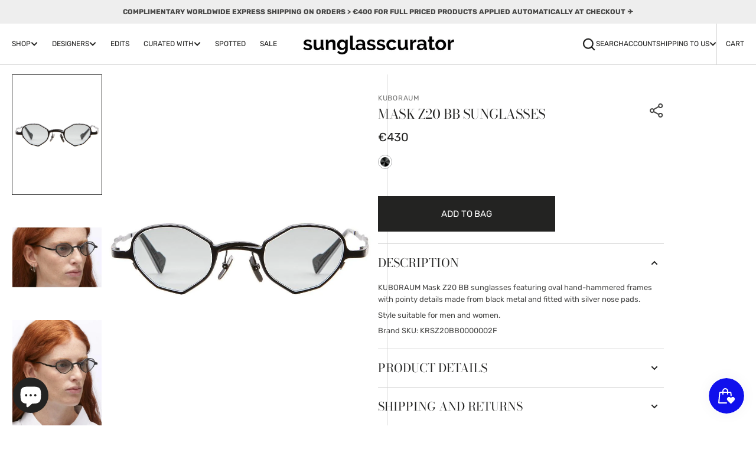

--- FILE ---
content_type: text/html; charset=utf-8
request_url: https://www.sunglasscurator.com/products/kuboraum-mask-z20-bb-sunglasses
body_size: 66407
content:
<!doctype html>
<html
  class="no-js"
  data-scheme="light"
  lang="en"
>
  <head>
	<!-- Added by AVADA SEO Suite -->
	<script>
  const avadaLightJsExclude = ['cdn.nfcube.com', 'assets/ecom.js', 'variant-title-king', 'linked_options_variants', 'smile-loader.js', 'smart-product-filter-search', 'rivo-loyalty-referrals', 'avada-cookie-consent', 'consentmo-gdpr', 'quinn'];
  const avadaLightJsInclude = ['https://www.googletagmanager.com/', 'https://connect.facebook.net/', 'https://business-api.tiktok.com/', 'https://static.klaviyo.com/'];
  window.AVADA_SPEED_BLACKLIST = avadaLightJsInclude.map(item => new RegExp(item, 'i'));
  window.AVADA_SPEED_WHITELIST = avadaLightJsExclude.map(item => new RegExp(item, 'i'));
</script>

<script>
  const isSpeedUpEnable = !1741336253528 || Date.now() < 1741336253528;
  if (isSpeedUpEnable) {
    const avadaSpeedUp=1;
    if(isSpeedUpEnable) {
  function _0x55aa(_0x575858,_0x2fd0be){const _0x30a92f=_0x1cb5();return _0x55aa=function(_0x4e8b41,_0xcd1690){_0x4e8b41=_0x4e8b41-(0xb5e+0xd*0x147+-0x1b1a);let _0x1c09f7=_0x30a92f[_0x4e8b41];return _0x1c09f7;},_0x55aa(_0x575858,_0x2fd0be);}(function(_0x4ad4dc,_0x42545f){const _0x5c7741=_0x55aa,_0x323f4d=_0x4ad4dc();while(!![]){try{const _0x588ea5=parseInt(_0x5c7741(0x10c))/(0xb6f+-0x1853+0xce5)*(-parseInt(_0x5c7741(0x157))/(-0x2363*0x1+0x1dd4+0x591*0x1))+-parseInt(_0x5c7741(0x171))/(0x269b+-0xeb+-0xf*0x283)*(parseInt(_0x5c7741(0x116))/(0x2e1+0x1*0x17b3+-0x110*0x19))+-parseInt(_0x5c7741(0x147))/(-0x1489+-0x312*0x6+0x26fa*0x1)+-parseInt(_0x5c7741(0xfa))/(-0x744+0x1*0xb5d+-0x413)*(-parseInt(_0x5c7741(0x102))/(-0x1e87+0x9e*-0x16+0x2c22))+parseInt(_0x5c7741(0x136))/(0x1e2d+0x1498+-0x1a3*0x1f)+parseInt(_0x5c7741(0x16e))/(0x460+0x1d96+0x3*-0xb4f)*(-parseInt(_0x5c7741(0xe3))/(-0x9ca+-0x1*-0x93f+0x1*0x95))+parseInt(_0x5c7741(0xf8))/(-0x1f73*0x1+0x6*-0x510+0x3dde);if(_0x588ea5===_0x42545f)break;else _0x323f4d['push'](_0x323f4d['shift']());}catch(_0x5d6d7e){_0x323f4d['push'](_0x323f4d['shift']());}}}(_0x1cb5,-0x193549+0x5dc3*-0x31+-0x2f963*-0x13),(function(){const _0x5cb2b4=_0x55aa,_0x23f9e9={'yXGBq':function(_0x237aef,_0x385938){return _0x237aef!==_0x385938;},'XduVF':function(_0x21018d,_0x56ff60){return _0x21018d===_0x56ff60;},'RChnz':_0x5cb2b4(0xf4)+_0x5cb2b4(0xe9)+_0x5cb2b4(0x14a),'TAsuR':function(_0xe21eca,_0x33e114){return _0xe21eca%_0x33e114;},'EvLYw':function(_0x1326ad,_0x261d04){return _0x1326ad!==_0x261d04;},'nnhAQ':_0x5cb2b4(0x107),'swpMF':_0x5cb2b4(0x16d),'plMMu':_0x5cb2b4(0xe8)+_0x5cb2b4(0x135),'PqBPA':function(_0x2ba85c,_0x35b541){return _0x2ba85c<_0x35b541;},'NKPCA':_0x5cb2b4(0xfc),'TINqh':function(_0x4116e3,_0x3ffd02,_0x2c8722){return _0x4116e3(_0x3ffd02,_0x2c8722);},'BAueN':_0x5cb2b4(0x120),'NgloT':_0x5cb2b4(0x14c),'ThSSU':function(_0xeb212a,_0x4341c1){return _0xeb212a+_0x4341c1;},'lDDHN':function(_0x4a1a48,_0x45ebfb){return _0x4a1a48 instanceof _0x45ebfb;},'toAYB':function(_0xcf0fa9,_0xf5fa6a){return _0xcf0fa9 instanceof _0xf5fa6a;},'VMiyW':function(_0x5300e4,_0x44e0f4){return _0x5300e4(_0x44e0f4);},'iyhbw':_0x5cb2b4(0x119),'zuWfR':function(_0x19c3e4,_0x4ee6e8){return _0x19c3e4<_0x4ee6e8;},'vEmrv':function(_0xd798cf,_0x5ea2dd){return _0xd798cf!==_0x5ea2dd;},'yxERj':function(_0x24b03b,_0x5aa292){return _0x24b03b||_0x5aa292;},'MZpwM':_0x5cb2b4(0x110)+_0x5cb2b4(0x109)+'pt','IeUHK':function(_0x5a4c7e,_0x2edf70){return _0x5a4c7e-_0x2edf70;},'Idvge':function(_0x3b526e,_0x36b469){return _0x3b526e<_0x36b469;},'qRwfm':_0x5cb2b4(0x16b)+_0x5cb2b4(0xf1),'CvXDN':function(_0x4b4208,_0x1db216){return _0x4b4208<_0x1db216;},'acPIM':function(_0x7d44b7,_0x3020d2){return _0x7d44b7(_0x3020d2);},'MyLMO':function(_0x22d4b2,_0xe7a6a0){return _0x22d4b2<_0xe7a6a0;},'boDyh':function(_0x176992,_0x346381,_0xab7fc){return _0x176992(_0x346381,_0xab7fc);},'ZANXD':_0x5cb2b4(0x10f)+_0x5cb2b4(0x12a)+_0x5cb2b4(0x142),'CXwRZ':_0x5cb2b4(0x123)+_0x5cb2b4(0x15f),'AuMHM':_0x5cb2b4(0x161),'KUuFZ':_0x5cb2b4(0xe6),'MSwtw':_0x5cb2b4(0x13a),'ERvPB':_0x5cb2b4(0x134),'ycTDj':_0x5cb2b4(0x15b),'Tvhir':_0x5cb2b4(0x154)},_0x469be1=_0x23f9e9[_0x5cb2b4(0x153)],_0x36fe07={'blacklist':window[_0x5cb2b4(0x11f)+_0x5cb2b4(0x115)+'T'],'whitelist':window[_0x5cb2b4(0x11f)+_0x5cb2b4(0x13e)+'T']},_0x26516a={'blacklisted':[]},_0x34e4a6=(_0x2be2f5,_0x25b3b2)=>{const _0x80dd2=_0x5cb2b4;if(_0x2be2f5&&(!_0x25b3b2||_0x23f9e9[_0x80dd2(0x13b)](_0x25b3b2,_0x469be1))&&(!_0x36fe07[_0x80dd2(0x170)]||_0x36fe07[_0x80dd2(0x170)][_0x80dd2(0x151)](_0xa5c7cf=>_0xa5c7cf[_0x80dd2(0x12b)](_0x2be2f5)))&&(!_0x36fe07[_0x80dd2(0x165)]||_0x36fe07[_0x80dd2(0x165)][_0x80dd2(0x156)](_0x4e2570=>!_0x4e2570[_0x80dd2(0x12b)](_0x2be2f5)))&&_0x23f9e9[_0x80dd2(0xf7)](avadaSpeedUp,0x5*0x256+-0x1*0x66c+-0x542+0.5)&&_0x2be2f5[_0x80dd2(0x137)](_0x23f9e9[_0x80dd2(0xe7)])){const _0x413c89=_0x2be2f5[_0x80dd2(0x16c)];return _0x23f9e9[_0x80dd2(0xf7)](_0x23f9e9[_0x80dd2(0x11e)](_0x413c89,-0x1deb*-0x1+0xf13+-0x2cfc),0x1176+-0x78b*0x5+0x1441);}return _0x2be2f5&&(!_0x25b3b2||_0x23f9e9[_0x80dd2(0xed)](_0x25b3b2,_0x469be1))&&(!_0x36fe07[_0x80dd2(0x170)]||_0x36fe07[_0x80dd2(0x170)][_0x80dd2(0x151)](_0x3d689d=>_0x3d689d[_0x80dd2(0x12b)](_0x2be2f5)))&&(!_0x36fe07[_0x80dd2(0x165)]||_0x36fe07[_0x80dd2(0x165)][_0x80dd2(0x156)](_0x26a7b3=>!_0x26a7b3[_0x80dd2(0x12b)](_0x2be2f5)));},_0x11462f=function(_0x42927f){const _0x346823=_0x5cb2b4,_0x5426ae=_0x42927f[_0x346823(0x159)+'te'](_0x23f9e9[_0x346823(0x14e)]);return _0x36fe07[_0x346823(0x170)]&&_0x36fe07[_0x346823(0x170)][_0x346823(0x156)](_0x107b0d=>!_0x107b0d[_0x346823(0x12b)](_0x5426ae))||_0x36fe07[_0x346823(0x165)]&&_0x36fe07[_0x346823(0x165)][_0x346823(0x151)](_0x1e7160=>_0x1e7160[_0x346823(0x12b)](_0x5426ae));},_0x39299f=new MutationObserver(_0x45c995=>{const _0x21802a=_0x5cb2b4,_0x3bc801={'mafxh':function(_0x6f9c57,_0x229989){const _0x9d39b1=_0x55aa;return _0x23f9e9[_0x9d39b1(0xf7)](_0x6f9c57,_0x229989);},'SrchE':_0x23f9e9[_0x21802a(0xe2)],'pvjbV':_0x23f9e9[_0x21802a(0xf6)]};for(let _0x333494=-0x7d7+-0x893+0x106a;_0x23f9e9[_0x21802a(0x158)](_0x333494,_0x45c995[_0x21802a(0x16c)]);_0x333494++){const {addedNodes:_0x1b685b}=_0x45c995[_0x333494];for(let _0x2f087=0x1f03+0x84b+0x1*-0x274e;_0x23f9e9[_0x21802a(0x158)](_0x2f087,_0x1b685b[_0x21802a(0x16c)]);_0x2f087++){const _0x4e5bac=_0x1b685b[_0x2f087];if(_0x23f9e9[_0x21802a(0xf7)](_0x4e5bac[_0x21802a(0x121)],-0x1f3a+-0x1*0x1b93+-0x3*-0x139a)&&_0x23f9e9[_0x21802a(0xf7)](_0x4e5bac[_0x21802a(0x152)],_0x23f9e9[_0x21802a(0xe0)])){const _0x5d9a67=_0x4e5bac[_0x21802a(0x107)],_0x3fb522=_0x4e5bac[_0x21802a(0x16d)];if(_0x23f9e9[_0x21802a(0x103)](_0x34e4a6,_0x5d9a67,_0x3fb522)){_0x26516a[_0x21802a(0x160)+'d'][_0x21802a(0x128)]([_0x4e5bac,_0x4e5bac[_0x21802a(0x16d)]]),_0x4e5bac[_0x21802a(0x16d)]=_0x469be1;const _0x1e52da=function(_0x2c95ff){const _0x359b13=_0x21802a;if(_0x3bc801[_0x359b13(0x118)](_0x4e5bac[_0x359b13(0x159)+'te'](_0x3bc801[_0x359b13(0x166)]),_0x469be1))_0x2c95ff[_0x359b13(0x112)+_0x359b13(0x150)]();_0x4e5bac[_0x359b13(0xec)+_0x359b13(0x130)](_0x3bc801[_0x359b13(0xe4)],_0x1e52da);};_0x4e5bac[_0x21802a(0x12d)+_0x21802a(0x163)](_0x23f9e9[_0x21802a(0xf6)],_0x1e52da),_0x4e5bac[_0x21802a(0x12c)+_0x21802a(0x131)]&&_0x4e5bac[_0x21802a(0x12c)+_0x21802a(0x131)][_0x21802a(0x11a)+'d'](_0x4e5bac);}}}}});_0x39299f[_0x5cb2b4(0x105)](document[_0x5cb2b4(0x10b)+_0x5cb2b4(0x16a)],{'childList':!![],'subtree':!![]});const _0x2910a9=/[|\\{}()\[\]^$+*?.]/g,_0xa9f173=function(..._0x1baa33){const _0x3053cc=_0x5cb2b4,_0x2e6f61={'mMWha':function(_0x158c76,_0x5c404b){const _0x25a05c=_0x55aa;return _0x23f9e9[_0x25a05c(0xf7)](_0x158c76,_0x5c404b);},'BXirI':_0x23f9e9[_0x3053cc(0x141)],'COGok':function(_0x421bf7,_0x55453a){const _0x4fd417=_0x3053cc;return _0x23f9e9[_0x4fd417(0x167)](_0x421bf7,_0x55453a);},'XLSAp':function(_0x193984,_0x35c446){const _0x5bbecf=_0x3053cc;return _0x23f9e9[_0x5bbecf(0xed)](_0x193984,_0x35c446);},'EygRw':function(_0xfbb69c,_0x21b15d){const _0xe5c840=_0x3053cc;return _0x23f9e9[_0xe5c840(0x104)](_0xfbb69c,_0x21b15d);},'xZuNx':_0x23f9e9[_0x3053cc(0x139)],'SBUaW':function(_0x5739bf,_0x2c2fab){const _0x42cbb1=_0x3053cc;return _0x23f9e9[_0x42cbb1(0x172)](_0x5739bf,_0x2c2fab);},'EAoTR':function(_0x123b29,_0x5b29bf){const _0x2828d2=_0x3053cc;return _0x23f9e9[_0x2828d2(0x11d)](_0x123b29,_0x5b29bf);},'cdYdq':_0x23f9e9[_0x3053cc(0x14e)],'WzJcf':_0x23f9e9[_0x3053cc(0xe2)],'nytPK':function(_0x53f733,_0x4ad021){const _0x4f0333=_0x3053cc;return _0x23f9e9[_0x4f0333(0x148)](_0x53f733,_0x4ad021);},'oUrHG':_0x23f9e9[_0x3053cc(0x14d)],'dnxjX':function(_0xed6b5f,_0x573f55){const _0x57aa03=_0x3053cc;return _0x23f9e9[_0x57aa03(0x15a)](_0xed6b5f,_0x573f55);}};_0x23f9e9[_0x3053cc(0x15d)](_0x1baa33[_0x3053cc(0x16c)],-0x1a3*-0x9+-0xf9*0xb+-0x407*0x1)?(_0x36fe07[_0x3053cc(0x170)]=[],_0x36fe07[_0x3053cc(0x165)]=[]):(_0x36fe07[_0x3053cc(0x170)]&&(_0x36fe07[_0x3053cc(0x170)]=_0x36fe07[_0x3053cc(0x170)][_0x3053cc(0x106)](_0xa8e001=>_0x1baa33[_0x3053cc(0x156)](_0x4a8a28=>{const _0x2e425b=_0x3053cc;if(_0x2e6f61[_0x2e425b(0x111)](typeof _0x4a8a28,_0x2e6f61[_0x2e425b(0x155)]))return!_0xa8e001[_0x2e425b(0x12b)](_0x4a8a28);else{if(_0x2e6f61[_0x2e425b(0xeb)](_0x4a8a28,RegExp))return _0x2e6f61[_0x2e425b(0x145)](_0xa8e001[_0x2e425b(0xdf)](),_0x4a8a28[_0x2e425b(0xdf)]());}}))),_0x36fe07[_0x3053cc(0x165)]&&(_0x36fe07[_0x3053cc(0x165)]=[..._0x36fe07[_0x3053cc(0x165)],..._0x1baa33[_0x3053cc(0xff)](_0x4e4c02=>{const _0x7c755c=_0x3053cc;if(_0x23f9e9[_0x7c755c(0xf7)](typeof _0x4e4c02,_0x23f9e9[_0x7c755c(0x141)])){const _0x932437=_0x4e4c02[_0x7c755c(0xea)](_0x2910a9,_0x23f9e9[_0x7c755c(0x16f)]),_0x34e686=_0x23f9e9[_0x7c755c(0xf0)](_0x23f9e9[_0x7c755c(0xf0)]('.*',_0x932437),'.*');if(_0x36fe07[_0x7c755c(0x165)][_0x7c755c(0x156)](_0x21ef9a=>_0x21ef9a[_0x7c755c(0xdf)]()!==_0x34e686[_0x7c755c(0xdf)]()))return new RegExp(_0x34e686);}else{if(_0x23f9e9[_0x7c755c(0x117)](_0x4e4c02,RegExp)){if(_0x36fe07[_0x7c755c(0x165)][_0x7c755c(0x156)](_0x5a3f09=>_0x5a3f09[_0x7c755c(0xdf)]()!==_0x4e4c02[_0x7c755c(0xdf)]()))return _0x4e4c02;}}return null;})[_0x3053cc(0x106)](Boolean)]));const _0x3eeb55=document[_0x3053cc(0x11b)+_0x3053cc(0x10e)](_0x23f9e9[_0x3053cc(0xf0)](_0x23f9e9[_0x3053cc(0xf0)](_0x23f9e9[_0x3053cc(0x122)],_0x469be1),'"]'));for(let _0xf831f7=-0x21aa+-0x1793+0x393d*0x1;_0x23f9e9[_0x3053cc(0x14b)](_0xf831f7,_0x3eeb55[_0x3053cc(0x16c)]);_0xf831f7++){const _0x5868cb=_0x3eeb55[_0xf831f7];_0x23f9e9[_0x3053cc(0x132)](_0x11462f,_0x5868cb)&&(_0x26516a[_0x3053cc(0x160)+'d'][_0x3053cc(0x128)]([_0x5868cb,_0x23f9e9[_0x3053cc(0x14d)]]),_0x5868cb[_0x3053cc(0x12c)+_0x3053cc(0x131)][_0x3053cc(0x11a)+'d'](_0x5868cb));}let _0xdf8cd0=-0x17da+0x2461+-0xc87*0x1;[..._0x26516a[_0x3053cc(0x160)+'d']][_0x3053cc(0x10d)](([_0x226aeb,_0x33eaa7],_0xe33bca)=>{const _0x2aa7bf=_0x3053cc;if(_0x2e6f61[_0x2aa7bf(0x143)](_0x11462f,_0x226aeb)){const _0x41da0d=document[_0x2aa7bf(0x11c)+_0x2aa7bf(0x131)](_0x2e6f61[_0x2aa7bf(0x127)]);for(let _0x6784c7=0xd7b+-0xaa5+-0x2d6;_0x2e6f61[_0x2aa7bf(0x164)](_0x6784c7,_0x226aeb[_0x2aa7bf(0xe5)][_0x2aa7bf(0x16c)]);_0x6784c7++){const _0x4ca758=_0x226aeb[_0x2aa7bf(0xe5)][_0x6784c7];_0x2e6f61[_0x2aa7bf(0x12f)](_0x4ca758[_0x2aa7bf(0x133)],_0x2e6f61[_0x2aa7bf(0x13f)])&&_0x2e6f61[_0x2aa7bf(0x145)](_0x4ca758[_0x2aa7bf(0x133)],_0x2e6f61[_0x2aa7bf(0x100)])&&_0x41da0d[_0x2aa7bf(0xe1)+'te'](_0x4ca758[_0x2aa7bf(0x133)],_0x226aeb[_0x2aa7bf(0xe5)][_0x6784c7][_0x2aa7bf(0x12e)]);}_0x41da0d[_0x2aa7bf(0xe1)+'te'](_0x2e6f61[_0x2aa7bf(0x13f)],_0x226aeb[_0x2aa7bf(0x107)]),_0x41da0d[_0x2aa7bf(0xe1)+'te'](_0x2e6f61[_0x2aa7bf(0x100)],_0x2e6f61[_0x2aa7bf(0x101)](_0x33eaa7,_0x2e6f61[_0x2aa7bf(0x126)])),document[_0x2aa7bf(0x113)][_0x2aa7bf(0x146)+'d'](_0x41da0d),_0x26516a[_0x2aa7bf(0x160)+'d'][_0x2aa7bf(0x162)](_0x2e6f61[_0x2aa7bf(0x13d)](_0xe33bca,_0xdf8cd0),-0x105d*0x2+0x1*-0xeaa+0x2f65),_0xdf8cd0++;}}),_0x36fe07[_0x3053cc(0x170)]&&_0x23f9e9[_0x3053cc(0xf3)](_0x36fe07[_0x3053cc(0x170)][_0x3053cc(0x16c)],0x10f2+-0x1a42+0x951)&&_0x39299f[_0x3053cc(0x15c)]();},_0x4c2397=document[_0x5cb2b4(0x11c)+_0x5cb2b4(0x131)],_0x573f89={'src':Object[_0x5cb2b4(0x14f)+_0x5cb2b4(0xfd)+_0x5cb2b4(0x144)](HTMLScriptElement[_0x5cb2b4(0xf9)],_0x23f9e9[_0x5cb2b4(0x14e)]),'type':Object[_0x5cb2b4(0x14f)+_0x5cb2b4(0xfd)+_0x5cb2b4(0x144)](HTMLScriptElement[_0x5cb2b4(0xf9)],_0x23f9e9[_0x5cb2b4(0xe2)])};document[_0x5cb2b4(0x11c)+_0x5cb2b4(0x131)]=function(..._0x4db605){const _0x1480b5=_0x5cb2b4,_0x3a6982={'KNNxG':function(_0x32fa39,_0x2a57e4,_0x3cc08f){const _0x5ead12=_0x55aa;return _0x23f9e9[_0x5ead12(0x169)](_0x32fa39,_0x2a57e4,_0x3cc08f);}};if(_0x23f9e9[_0x1480b5(0x13b)](_0x4db605[-0x4*-0x376+0x4*0x2f+-0xe94][_0x1480b5(0x140)+'e'](),_0x23f9e9[_0x1480b5(0x139)]))return _0x4c2397[_0x1480b5(0x114)](document)(..._0x4db605);const _0x2f091d=_0x4c2397[_0x1480b5(0x114)](document)(..._0x4db605);try{Object[_0x1480b5(0xf2)+_0x1480b5(0x149)](_0x2f091d,{'src':{..._0x573f89[_0x1480b5(0x107)],'set'(_0x3ae2bc){const _0x5d6fdc=_0x1480b5;_0x3a6982[_0x5d6fdc(0x129)](_0x34e4a6,_0x3ae2bc,_0x2f091d[_0x5d6fdc(0x16d)])&&_0x573f89[_0x5d6fdc(0x16d)][_0x5d6fdc(0x10a)][_0x5d6fdc(0x125)](this,_0x469be1),_0x573f89[_0x5d6fdc(0x107)][_0x5d6fdc(0x10a)][_0x5d6fdc(0x125)](this,_0x3ae2bc);}},'type':{..._0x573f89[_0x1480b5(0x16d)],'get'(){const _0x436e9e=_0x1480b5,_0x4b63b9=_0x573f89[_0x436e9e(0x16d)][_0x436e9e(0xfb)][_0x436e9e(0x125)](this);if(_0x23f9e9[_0x436e9e(0xf7)](_0x4b63b9,_0x469be1)||_0x23f9e9[_0x436e9e(0x103)](_0x34e4a6,this[_0x436e9e(0x107)],_0x4b63b9))return null;return _0x4b63b9;},'set'(_0x174ea3){const _0x1dff57=_0x1480b5,_0xa2fd13=_0x23f9e9[_0x1dff57(0x103)](_0x34e4a6,_0x2f091d[_0x1dff57(0x107)],_0x2f091d[_0x1dff57(0x16d)])?_0x469be1:_0x174ea3;_0x573f89[_0x1dff57(0x16d)][_0x1dff57(0x10a)][_0x1dff57(0x125)](this,_0xa2fd13);}}}),_0x2f091d[_0x1480b5(0xe1)+'te']=function(_0x5b0870,_0x8c60d5){const _0xab22d4=_0x1480b5;if(_0x23f9e9[_0xab22d4(0xf7)](_0x5b0870,_0x23f9e9[_0xab22d4(0xe2)])||_0x23f9e9[_0xab22d4(0xf7)](_0x5b0870,_0x23f9e9[_0xab22d4(0x14e)]))_0x2f091d[_0x5b0870]=_0x8c60d5;else HTMLScriptElement[_0xab22d4(0xf9)][_0xab22d4(0xe1)+'te'][_0xab22d4(0x125)](_0x2f091d,_0x5b0870,_0x8c60d5);};}catch(_0x5a9461){console[_0x1480b5(0x168)](_0x23f9e9[_0x1480b5(0xef)],_0x5a9461);}return _0x2f091d;};const _0x5883c5=[_0x23f9e9[_0x5cb2b4(0xfe)],_0x23f9e9[_0x5cb2b4(0x13c)],_0x23f9e9[_0x5cb2b4(0xf5)],_0x23f9e9[_0x5cb2b4(0x15e)],_0x23f9e9[_0x5cb2b4(0x138)],_0x23f9e9[_0x5cb2b4(0x124)]],_0x4ab8d2=_0x5883c5[_0x5cb2b4(0xff)](_0x439d08=>{return{'type':_0x439d08,'listener':()=>_0xa9f173(),'options':{'passive':!![]}};});_0x4ab8d2[_0x5cb2b4(0x10d)](_0x4d3535=>{const _0x3882ab=_0x5cb2b4;document[_0x3882ab(0x12d)+_0x3882ab(0x163)](_0x4d3535[_0x3882ab(0x16d)],_0x4d3535[_0x3882ab(0xee)],_0x4d3535[_0x3882ab(0x108)]);});}()));function _0x1cb5(){const _0x15f8e0=['ault','some','tagName','CXwRZ','wheel','BXirI','every','6lYvYYX','PqBPA','getAttribu','IeUHK','touchstart','disconnect','Idvge','ERvPB','/blocked','blackliste','keydown','splice','stener','SBUaW','whitelist','SrchE','toAYB','warn','boDyh','ement','script[typ','length','type','346347wGqEBH','NgloT','blacklist','33OVoYHk','zuWfR','toString','NKPCA','setAttribu','swpMF','230EEqEiq','pvjbV','attributes','mousemove','RChnz','beforescri','y.com/exte','replace','COGok','removeEven','EvLYw','listener','ZANXD','ThSSU','e="','defineProp','MyLMO','cdn.shopif','MSwtw','plMMu','XduVF','22621984JRJQxz','prototype','8818116NVbcZr','get','SCRIPT','ertyDescri','AuMHM','map','WzJcf','nytPK','7kiZatp','TINqh','VMiyW','observe','filter','src','options','n/javascri','set','documentEl','478083wuqgQV','forEach','torAll','Avada cann','applicatio','mMWha','preventDef','head','bind','D_BLACKLIS','75496skzGVx','lDDHN','mafxh','script','removeChil','querySelec','createElem','vEmrv','TAsuR','AVADA_SPEE','string','nodeType','qRwfm','javascript','Tvhir','call','oUrHG','xZuNx','push','KNNxG','ot lazy lo','test','parentElem','addEventLi','value','EAoTR','tListener','ent','acPIM','name','touchmove','ptexecute','6968312SmqlIb','includes','ycTDj','iyhbw','touchend','yXGBq','KUuFZ','dnxjX','D_WHITELIS','cdYdq','toLowerCas','BAueN','ad script','EygRw','ptor','XLSAp','appendChil','4975500NoPAFA','yxERj','erties','nsions','CvXDN','\$&','MZpwM','nnhAQ','getOwnProp'];_0x1cb5=function(){return _0x15f8e0;};return _0x1cb5();}
}
    class LightJsLoader{constructor(e){this.jQs=[],this.listener=this.handleListener.bind(this,e),this.scripts=["default","defer","async"].reduce(((e,t)=>({...e,[t]:[]})),{});const t=this;e.forEach((e=>window.addEventListener(e,t.listener,{passive:!0})))}handleListener(e){const t=this;return e.forEach((e=>window.removeEventListener(e,t.listener))),"complete"===document.readyState?this.handleDOM():document.addEventListener("readystatechange",(e=>{if("complete"===e.target.readyState)return setTimeout(t.handleDOM.bind(t),1)}))}async handleDOM(){this.suspendEvent(),this.suspendJQuery(),this.findScripts(),this.preloadScripts();for(const e of Object.keys(this.scripts))await this.replaceScripts(this.scripts[e]);for(const e of["DOMContentLoaded","readystatechange"])await this.requestRepaint(),document.dispatchEvent(new Event("lightJS-"+e));document.lightJSonreadystatechange&&document.lightJSonreadystatechange();for(const e of["DOMContentLoaded","load"])await this.requestRepaint(),window.dispatchEvent(new Event("lightJS-"+e));await this.requestRepaint(),window.lightJSonload&&window.lightJSonload(),await this.requestRepaint(),this.jQs.forEach((e=>e(window).trigger("lightJS-jquery-load"))),window.dispatchEvent(new Event("lightJS-pageshow")),await this.requestRepaint(),window.lightJSonpageshow&&window.lightJSonpageshow()}async requestRepaint(){return new Promise((e=>requestAnimationFrame(e)))}findScripts(){document.querySelectorAll("script[type=lightJs]").forEach((e=>{e.hasAttribute("src")?e.hasAttribute("async")&&e.async?this.scripts.async.push(e):e.hasAttribute("defer")&&e.defer?this.scripts.defer.push(e):this.scripts.default.push(e):this.scripts.default.push(e)}))}preloadScripts(){const e=this,t=Object.keys(this.scripts).reduce(((t,n)=>[...t,...e.scripts[n]]),[]),n=document.createDocumentFragment();t.forEach((e=>{const t=e.getAttribute("src");if(!t)return;const s=document.createElement("link");s.href=t,s.rel="preload",s.as="script",n.appendChild(s)})),document.head.appendChild(n)}async replaceScripts(e){let t;for(;t=e.shift();)await this.requestRepaint(),new Promise((e=>{const n=document.createElement("script");[...t.attributes].forEach((e=>{"type"!==e.nodeName&&n.setAttribute(e.nodeName,e.nodeValue)})),t.hasAttribute("src")?(n.addEventListener("load",e),n.addEventListener("error",e)):(n.text=t.text,e()),t.parentNode.replaceChild(n,t)}))}suspendEvent(){const e={};[{obj:document,name:"DOMContentLoaded"},{obj:window,name:"DOMContentLoaded"},{obj:window,name:"load"},{obj:window,name:"pageshow"},{obj:document,name:"readystatechange"}].map((t=>function(t,n){function s(n){return e[t].list.indexOf(n)>=0?"lightJS-"+n:n}e[t]||(e[t]={list:[n],add:t.addEventListener,remove:t.removeEventListener},t.addEventListener=(...n)=>{n[0]=s(n[0]),e[t].add.apply(t,n)},t.removeEventListener=(...n)=>{n[0]=s(n[0]),e[t].remove.apply(t,n)})}(t.obj,t.name))),[{obj:document,name:"onreadystatechange"},{obj:window,name:"onpageshow"}].map((e=>function(e,t){let n=e[t];Object.defineProperty(e,t,{get:()=>n||function(){},set:s=>{e["lightJS"+t]=n=s}})}(e.obj,e.name)))}suspendJQuery(){const e=this;let t=window.jQuery;Object.defineProperty(window,"jQuery",{get:()=>t,set(n){if(!n||!n.fn||!e.jQs.includes(n))return void(t=n);n.fn.ready=n.fn.init.prototype.ready=e=>{e.bind(document)(n)};const s=n.fn.on;n.fn.on=n.fn.init.prototype.on=function(...e){if(window!==this[0])return s.apply(this,e),this;const t=e=>e.split(" ").map((e=>"load"===e||0===e.indexOf("load.")?"lightJS-jquery-load":e)).join(" ");return"string"==typeof e[0]||e[0]instanceof String?(e[0]=t(e[0]),s.apply(this,e),this):("object"==typeof e[0]&&Object.keys(e[0]).forEach((n=>{delete Object.assign(e[0],{[t(n)]:e[0][n]})[n]})),s.apply(this,e),this)},e.jQs.push(n),t=n}})}}
new LightJsLoader(["keydown","mousemove","touchend","touchmove","touchstart","wheel"]);
  }
</script><!-- meta basic type article -->

	<!-- /Added by AVADA SEO Suite -->
    <meta charset="utf-8">
    <meta http-equiv="X-UA-Compatible" content="IE=edge">
    <meta name="viewport" content="width=device-width,initial-scale=1">
    <meta name="theme-color" content="">
    <link rel="canonical" href="https://www.sunglasscurator.com/products/kuboraum-mask-z20-bb-sunglasses">
    <link rel="preconnect" href="https://cdn.shopify.com" crossorigin><link
        rel="icon"
        type="image/png"
        href="//www.sunglasscurator.com/cdn/shop/files/sticker_oct_2024_fara_background_32x32.png?v=1730467805"
      ><link rel="preconnect" href="https://fonts.shopifycdn.com" crossorigin><title>KUBORAUM Mask Z20 BB Sunglasses | sunglasscurator.com</title>

    
      <meta name="description" content="Shop KUBORAUM Mask Z20 BB sunglasses featuring oval hand-hammered frames with pointy details made from black metal and fitted with silver nose pads.">
    

    

<meta property="og:site_name" content="sunglasscurator">
<meta property="og:url" content="https://www.sunglasscurator.com/products/kuboraum-mask-z20-bb-sunglasses">
<meta property="og:title" content="KUBORAUM Mask Z20 BB Sunglasses | sunglasscurator.com">
<meta property="og:type" content="product">
<meta property="og:description" content="Shop KUBORAUM Mask Z20 BB sunglasses featuring oval hand-hammered frames with pointy details made from black metal and fitted with silver nose pads."><meta property="og:image" content="http://www.sunglasscurator.com/cdn/shop/products/mask-z20-bb-sunglasses-sunglasscurator-1.jpg?v=1715018011">
  <meta property="og:image:secure_url" content="https://www.sunglasscurator.com/cdn/shop/products/mask-z20-bb-sunglasses-sunglasscurator-1.jpg?v=1715018011">
  <meta property="og:image:width" content="900">
  <meta property="og:image:height" content="1200"><meta property="og:price:amount" content="430">
  <meta property="og:price:currency" content="EUR"><meta name="twitter:card" content="summary_large_image">
<meta name="twitter:title" content="KUBORAUM Mask Z20 BB Sunglasses | sunglasscurator.com">
<meta name="twitter:description" content="Shop KUBORAUM Mask Z20 BB sunglasses featuring oval hand-hammered frames with pointy details made from black metal and fitted with silver nose pads.">


    <script src="//www.sunglasscurator.com/cdn/shop/t/2/assets/constants.js?v=57430444635880596041699545690" defer="defer"></script>
		<script src="//www.sunglasscurator.com/cdn/shop/t/2/assets/pubsub.js?v=2921868252632587581699545692" defer="defer"></script>
		<script src="//www.sunglasscurator.com/cdn/shop/t/2/assets/global.js?v=88953501069324653771707224697" defer="defer"></script>

    <script>window.performance && window.performance.mark && window.performance.mark('shopify.content_for_header.start');</script><meta name="google-site-verification" content="mTrZ_n6CfqaqVdi8v0bB6gL0hTOvoRl8kcBwM8z3yDI">
<meta id="shopify-digital-wallet" name="shopify-digital-wallet" content="/69553160226/digital_wallets/dialog">
<meta name="shopify-checkout-api-token" content="539cbd8add910ae20de2ff29ed4d3128">
<link rel="alternate" type="application/json+oembed" href="https://www.sunglasscurator.com/products/kuboraum-mask-z20-bb-sunglasses.oembed">
<script async="async" src="/checkouts/internal/preloads.js?locale=en-US"></script>
<link rel="preconnect" href="https://shop.app" crossorigin="anonymous">
<script async="async" src="https://shop.app/checkouts/internal/preloads.js?locale=en-US&shop_id=69553160226" crossorigin="anonymous"></script>
<script id="apple-pay-shop-capabilities" type="application/json">{"shopId":69553160226,"countryCode":"RO","currencyCode":"EUR","merchantCapabilities":["supports3DS"],"merchantId":"gid:\/\/shopify\/Shop\/69553160226","merchantName":"sunglasscurator","requiredBillingContactFields":["postalAddress","email","phone"],"requiredShippingContactFields":["postalAddress","email","phone"],"shippingType":"shipping","supportedNetworks":["visa","maestro","masterCard","amex"],"total":{"type":"pending","label":"sunglasscurator","amount":"1.00"},"shopifyPaymentsEnabled":true,"supportsSubscriptions":true}</script>
<script id="shopify-features" type="application/json">{"accessToken":"539cbd8add910ae20de2ff29ed4d3128","betas":["rich-media-storefront-analytics"],"domain":"www.sunglasscurator.com","predictiveSearch":true,"shopId":69553160226,"locale":"en"}</script>
<script>var Shopify = Shopify || {};
Shopify.shop = "sunglasscurator.myshopify.com";
Shopify.locale = "en";
Shopify.currency = {"active":"EUR","rate":"1.0"};
Shopify.country = "US";
Shopify.theme = {"name":"Berlin","id":157953392674,"schema_name":"Berlin","schema_version":"1.1.0","theme_store_id":2138,"role":"main"};
Shopify.theme.handle = "null";
Shopify.theme.style = {"id":null,"handle":null};
Shopify.cdnHost = "www.sunglasscurator.com/cdn";
Shopify.routes = Shopify.routes || {};
Shopify.routes.root = "/";</script>
<script type="module">!function(o){(o.Shopify=o.Shopify||{}).modules=!0}(window);</script>
<script>!function(o){function n(){var o=[];function n(){o.push(Array.prototype.slice.apply(arguments))}return n.q=o,n}var t=o.Shopify=o.Shopify||{};t.loadFeatures=n(),t.autoloadFeatures=n()}(window);</script>
<script>
  window.ShopifyPay = window.ShopifyPay || {};
  window.ShopifyPay.apiHost = "shop.app\/pay";
  window.ShopifyPay.redirectState = null;
</script>
<script id="shop-js-analytics" type="application/json">{"pageType":"product"}</script>
<script defer="defer" async type="module" src="//www.sunglasscurator.com/cdn/shopifycloud/shop-js/modules/v2/client.init-shop-cart-sync_BT-GjEfc.en.esm.js"></script>
<script defer="defer" async type="module" src="//www.sunglasscurator.com/cdn/shopifycloud/shop-js/modules/v2/chunk.common_D58fp_Oc.esm.js"></script>
<script defer="defer" async type="module" src="//www.sunglasscurator.com/cdn/shopifycloud/shop-js/modules/v2/chunk.modal_xMitdFEc.esm.js"></script>
<script type="module">
  await import("//www.sunglasscurator.com/cdn/shopifycloud/shop-js/modules/v2/client.init-shop-cart-sync_BT-GjEfc.en.esm.js");
await import("//www.sunglasscurator.com/cdn/shopifycloud/shop-js/modules/v2/chunk.common_D58fp_Oc.esm.js");
await import("//www.sunglasscurator.com/cdn/shopifycloud/shop-js/modules/v2/chunk.modal_xMitdFEc.esm.js");

  window.Shopify.SignInWithShop?.initShopCartSync?.({"fedCMEnabled":true,"windoidEnabled":true});

</script>
<script>
  window.Shopify = window.Shopify || {};
  if (!window.Shopify.featureAssets) window.Shopify.featureAssets = {};
  window.Shopify.featureAssets['shop-js'] = {"shop-cart-sync":["modules/v2/client.shop-cart-sync_DZOKe7Ll.en.esm.js","modules/v2/chunk.common_D58fp_Oc.esm.js","modules/v2/chunk.modal_xMitdFEc.esm.js"],"init-fed-cm":["modules/v2/client.init-fed-cm_B6oLuCjv.en.esm.js","modules/v2/chunk.common_D58fp_Oc.esm.js","modules/v2/chunk.modal_xMitdFEc.esm.js"],"shop-cash-offers":["modules/v2/client.shop-cash-offers_D2sdYoxE.en.esm.js","modules/v2/chunk.common_D58fp_Oc.esm.js","modules/v2/chunk.modal_xMitdFEc.esm.js"],"shop-login-button":["modules/v2/client.shop-login-button_QeVjl5Y3.en.esm.js","modules/v2/chunk.common_D58fp_Oc.esm.js","modules/v2/chunk.modal_xMitdFEc.esm.js"],"pay-button":["modules/v2/client.pay-button_DXTOsIq6.en.esm.js","modules/v2/chunk.common_D58fp_Oc.esm.js","modules/v2/chunk.modal_xMitdFEc.esm.js"],"shop-button":["modules/v2/client.shop-button_DQZHx9pm.en.esm.js","modules/v2/chunk.common_D58fp_Oc.esm.js","modules/v2/chunk.modal_xMitdFEc.esm.js"],"avatar":["modules/v2/client.avatar_BTnouDA3.en.esm.js"],"init-windoid":["modules/v2/client.init-windoid_CR1B-cfM.en.esm.js","modules/v2/chunk.common_D58fp_Oc.esm.js","modules/v2/chunk.modal_xMitdFEc.esm.js"],"init-shop-for-new-customer-accounts":["modules/v2/client.init-shop-for-new-customer-accounts_C_vY_xzh.en.esm.js","modules/v2/client.shop-login-button_QeVjl5Y3.en.esm.js","modules/v2/chunk.common_D58fp_Oc.esm.js","modules/v2/chunk.modal_xMitdFEc.esm.js"],"init-shop-email-lookup-coordinator":["modules/v2/client.init-shop-email-lookup-coordinator_BI7n9ZSv.en.esm.js","modules/v2/chunk.common_D58fp_Oc.esm.js","modules/v2/chunk.modal_xMitdFEc.esm.js"],"init-shop-cart-sync":["modules/v2/client.init-shop-cart-sync_BT-GjEfc.en.esm.js","modules/v2/chunk.common_D58fp_Oc.esm.js","modules/v2/chunk.modal_xMitdFEc.esm.js"],"shop-toast-manager":["modules/v2/client.shop-toast-manager_DiYdP3xc.en.esm.js","modules/v2/chunk.common_D58fp_Oc.esm.js","modules/v2/chunk.modal_xMitdFEc.esm.js"],"init-customer-accounts":["modules/v2/client.init-customer-accounts_D9ZNqS-Q.en.esm.js","modules/v2/client.shop-login-button_QeVjl5Y3.en.esm.js","modules/v2/chunk.common_D58fp_Oc.esm.js","modules/v2/chunk.modal_xMitdFEc.esm.js"],"init-customer-accounts-sign-up":["modules/v2/client.init-customer-accounts-sign-up_iGw4briv.en.esm.js","modules/v2/client.shop-login-button_QeVjl5Y3.en.esm.js","modules/v2/chunk.common_D58fp_Oc.esm.js","modules/v2/chunk.modal_xMitdFEc.esm.js"],"shop-follow-button":["modules/v2/client.shop-follow-button_CqMgW2wH.en.esm.js","modules/v2/chunk.common_D58fp_Oc.esm.js","modules/v2/chunk.modal_xMitdFEc.esm.js"],"checkout-modal":["modules/v2/client.checkout-modal_xHeaAweL.en.esm.js","modules/v2/chunk.common_D58fp_Oc.esm.js","modules/v2/chunk.modal_xMitdFEc.esm.js"],"shop-login":["modules/v2/client.shop-login_D91U-Q7h.en.esm.js","modules/v2/chunk.common_D58fp_Oc.esm.js","modules/v2/chunk.modal_xMitdFEc.esm.js"],"lead-capture":["modules/v2/client.lead-capture_BJmE1dJe.en.esm.js","modules/v2/chunk.common_D58fp_Oc.esm.js","modules/v2/chunk.modal_xMitdFEc.esm.js"],"payment-terms":["modules/v2/client.payment-terms_Ci9AEqFq.en.esm.js","modules/v2/chunk.common_D58fp_Oc.esm.js","modules/v2/chunk.modal_xMitdFEc.esm.js"]};
</script>
<script>(function() {
  var isLoaded = false;
  function asyncLoad() {
    if (isLoaded) return;
    isLoaded = true;
    var urls = ["https:\/\/s3.eu-west-1.amazonaws.com\/production-klarna-il-shopify-osm\/7bec47374bc1cb6b6338dfd4d69e7bffd4f4b70b\/sunglasscurator.myshopify.com-1750334033154.js?shop=sunglasscurator.myshopify.com"];
    for (var i = 0; i < urls.length; i++) {
      var s = document.createElement('script');
      if ((!1741336253528 || Date.now() < 1741336253528) &&
      (!window.AVADA_SPEED_BLACKLIST || window.AVADA_SPEED_BLACKLIST.some(pattern => pattern.test(s))) &&
      (!window.AVADA_SPEED_WHITELIST || window.AVADA_SPEED_WHITELIST.every(pattern => !pattern.test(s)))) s.type = 'lightJs'; else s.type = 'text/javascript';
      s.async = true;
      s.src = urls[i];
      var x = document.getElementsByTagName('script')[0];
      x.parentNode.insertBefore(s, x);
    }
  };
  if(window.attachEvent) {
    window.attachEvent('onload', asyncLoad);
  } else {
    window.addEventListener('load', asyncLoad, false);
  }
})();</script>
<script id="__st">var __st={"a":69553160226,"offset":7200,"reqid":"bead8396-4774-4b93-9aa8-0b7dddb7cb6c-1769451321","pageurl":"www.sunglasscurator.com\/products\/kuboraum-mask-z20-bb-sunglasses","u":"c38f04085990","p":"product","rtyp":"product","rid":7290195443746};</script>
<script>window.ShopifyPaypalV4VisibilityTracking = true;</script>
<script id="captcha-bootstrap">!function(){'use strict';const t='contact',e='account',n='new_comment',o=[[t,t],['blogs',n],['comments',n],[t,'customer']],c=[[e,'customer_login'],[e,'guest_login'],[e,'recover_customer_password'],[e,'create_customer']],r=t=>t.map((([t,e])=>`form[action*='/${t}']:not([data-nocaptcha='true']) input[name='form_type'][value='${e}']`)).join(','),a=t=>()=>t?[...document.querySelectorAll(t)].map((t=>t.form)):[];function s(){const t=[...o],e=r(t);return a(e)}const i='password',u='form_key',d=['recaptcha-v3-token','g-recaptcha-response','h-captcha-response',i],f=()=>{try{return window.sessionStorage}catch{return}},m='__shopify_v',_=t=>t.elements[u];function p(t,e,n=!1){try{const o=window.sessionStorage,c=JSON.parse(o.getItem(e)),{data:r}=function(t){const{data:e,action:n}=t;return t[m]||n?{data:e,action:n}:{data:t,action:n}}(c);for(const[e,n]of Object.entries(r))t.elements[e]&&(t.elements[e].value=n);n&&o.removeItem(e)}catch(o){console.error('form repopulation failed',{error:o})}}const l='form_type',E='cptcha';function T(t){t.dataset[E]=!0}const w=window,h=w.document,L='Shopify',v='ce_forms',y='captcha';let A=!1;((t,e)=>{const n=(g='f06e6c50-85a8-45c8-87d0-21a2b65856fe',I='https://cdn.shopify.com/shopifycloud/storefront-forms-hcaptcha/ce_storefront_forms_captcha_hcaptcha.v1.5.2.iife.js',D={infoText:'Protected by hCaptcha',privacyText:'Privacy',termsText:'Terms'},(t,e,n)=>{const o=w[L][v],c=o.bindForm;if(c)return c(t,g,e,D).then(n);var r;o.q.push([[t,g,e,D],n]),r=I,A||(h.body.append(Object.assign(h.createElement('script'),{id:'captcha-provider',async:!0,src:r})),A=!0)});var g,I,D;w[L]=w[L]||{},w[L][v]=w[L][v]||{},w[L][v].q=[],w[L][y]=w[L][y]||{},w[L][y].protect=function(t,e){n(t,void 0,e),T(t)},Object.freeze(w[L][y]),function(t,e,n,w,h,L){const[v,y,A,g]=function(t,e,n){const i=e?o:[],u=t?c:[],d=[...i,...u],f=r(d),m=r(i),_=r(d.filter((([t,e])=>n.includes(e))));return[a(f),a(m),a(_),s()]}(w,h,L),I=t=>{const e=t.target;return e instanceof HTMLFormElement?e:e&&e.form},D=t=>v().includes(t);t.addEventListener('submit',(t=>{const e=I(t);if(!e)return;const n=D(e)&&!e.dataset.hcaptchaBound&&!e.dataset.recaptchaBound,o=_(e),c=g().includes(e)&&(!o||!o.value);(n||c)&&t.preventDefault(),c&&!n&&(function(t){try{if(!f())return;!function(t){const e=f();if(!e)return;const n=_(t);if(!n)return;const o=n.value;o&&e.removeItem(o)}(t);const e=Array.from(Array(32),(()=>Math.random().toString(36)[2])).join('');!function(t,e){_(t)||t.append(Object.assign(document.createElement('input'),{type:'hidden',name:u})),t.elements[u].value=e}(t,e),function(t,e){const n=f();if(!n)return;const o=[...t.querySelectorAll(`input[type='${i}']`)].map((({name:t})=>t)),c=[...d,...o],r={};for(const[a,s]of new FormData(t).entries())c.includes(a)||(r[a]=s);n.setItem(e,JSON.stringify({[m]:1,action:t.action,data:r}))}(t,e)}catch(e){console.error('failed to persist form',e)}}(e),e.submit())}));const S=(t,e)=>{t&&!t.dataset[E]&&(n(t,e.some((e=>e===t))),T(t))};for(const o of['focusin','change'])t.addEventListener(o,(t=>{const e=I(t);D(e)&&S(e,y())}));const B=e.get('form_key'),M=e.get(l),P=B&&M;t.addEventListener('DOMContentLoaded',(()=>{const t=y();if(P)for(const e of t)e.elements[l].value===M&&p(e,B);[...new Set([...A(),...v().filter((t=>'true'===t.dataset.shopifyCaptcha))])].forEach((e=>S(e,t)))}))}(h,new URLSearchParams(w.location.search),n,t,e,['guest_login'])})(!0,!0)}();</script>
<script integrity="sha256-4kQ18oKyAcykRKYeNunJcIwy7WH5gtpwJnB7kiuLZ1E=" data-source-attribution="shopify.loadfeatures" defer="defer" src="//www.sunglasscurator.com/cdn/shopifycloud/storefront/assets/storefront/load_feature-a0a9edcb.js" crossorigin="anonymous"></script>
<script crossorigin="anonymous" defer="defer" src="//www.sunglasscurator.com/cdn/shopifycloud/storefront/assets/shopify_pay/storefront-65b4c6d7.js?v=20250812"></script>
<script data-source-attribution="shopify.dynamic_checkout.dynamic.init">var Shopify=Shopify||{};Shopify.PaymentButton=Shopify.PaymentButton||{isStorefrontPortableWallets:!0,init:function(){window.Shopify.PaymentButton.init=function(){};var t=document.createElement("script");t.src="https://www.sunglasscurator.com/cdn/shopifycloud/portable-wallets/latest/portable-wallets.en.js",t.type="module",document.head.appendChild(t)}};
</script>
<script data-source-attribution="shopify.dynamic_checkout.buyer_consent">
  function portableWalletsHideBuyerConsent(e){var t=document.getElementById("shopify-buyer-consent"),n=document.getElementById("shopify-subscription-policy-button");t&&n&&(t.classList.add("hidden"),t.setAttribute("aria-hidden","true"),n.removeEventListener("click",e))}function portableWalletsShowBuyerConsent(e){var t=document.getElementById("shopify-buyer-consent"),n=document.getElementById("shopify-subscription-policy-button");t&&n&&(t.classList.remove("hidden"),t.removeAttribute("aria-hidden"),n.addEventListener("click",e))}window.Shopify?.PaymentButton&&(window.Shopify.PaymentButton.hideBuyerConsent=portableWalletsHideBuyerConsent,window.Shopify.PaymentButton.showBuyerConsent=portableWalletsShowBuyerConsent);
</script>
<script data-source-attribution="shopify.dynamic_checkout.cart.bootstrap">document.addEventListener("DOMContentLoaded",(function(){function t(){return document.querySelector("shopify-accelerated-checkout-cart, shopify-accelerated-checkout")}if(t())Shopify.PaymentButton.init();else{new MutationObserver((function(e,n){t()&&(Shopify.PaymentButton.init(),n.disconnect())})).observe(document.body,{childList:!0,subtree:!0})}}));
</script>
<link id="shopify-accelerated-checkout-styles" rel="stylesheet" media="screen" href="https://www.sunglasscurator.com/cdn/shopifycloud/portable-wallets/latest/accelerated-checkout-backwards-compat.css" crossorigin="anonymous">
<style id="shopify-accelerated-checkout-cart">
        #shopify-buyer-consent {
  margin-top: 1em;
  display: inline-block;
  width: 100%;
}

#shopify-buyer-consent.hidden {
  display: none;
}

#shopify-subscription-policy-button {
  background: none;
  border: none;
  padding: 0;
  text-decoration: underline;
  font-size: inherit;
  cursor: pointer;
}

#shopify-subscription-policy-button::before {
  box-shadow: none;
}

      </style>
<script id="sections-script" data-sections="main-product,product-recommendations,header,footer" defer="defer" src="//www.sunglasscurator.com/cdn/shop/t/2/compiled_assets/scripts.js?v=6366"></script>
<script>window.performance && window.performance.mark && window.performance.mark('shopify.content_for_header.end');</script>


    <style data-shopify>
      @font-face {
  font-family: Rubik;
  font-weight: 400;
  font-style: normal;
  font-display: swap;
  src: url("//www.sunglasscurator.com/cdn/fonts/rubik/rubik_n4.c2fb67c90aa34ecf8da34fc1da937ee9c0c27942.woff2") format("woff2"),
       url("//www.sunglasscurator.com/cdn/fonts/rubik/rubik_n4.d229bd4a6a25ec476a0829a74bf3657a5fd9aa36.woff") format("woff");
}

      @font-face {
  font-family: "Bodoni Moda";
  font-weight: 400;
  font-style: normal;
  font-display: swap;
  src: url("//www.sunglasscurator.com/cdn/fonts/bodoni_moda/bodonimoda_n4.025af1859727a91866b3c708393a6dc972156491.woff2") format("woff2"),
       url("//www.sunglasscurator.com/cdn/fonts/bodoni_moda/bodonimoda_n4.aebb4417dfed0dc5ec4a330249c3862add089916.woff") format("woff");
}

      @font-face {
  font-family: "Bodoni Moda";
  font-weight: 400;
  font-style: normal;
  font-display: swap;
  src: url("//www.sunglasscurator.com/cdn/fonts/bodoni_moda/bodonimoda_n4.025af1859727a91866b3c708393a6dc972156491.woff2") format("woff2"),
       url("//www.sunglasscurator.com/cdn/fonts/bodoni_moda/bodonimoda_n4.aebb4417dfed0dc5ec4a330249c3862add089916.woff") format("woff");
}

      @font-face {
  font-family: Rubik;
  font-weight: 400;
  font-style: normal;
  font-display: swap;
  src: url("//www.sunglasscurator.com/cdn/fonts/rubik/rubik_n4.c2fb67c90aa34ecf8da34fc1da937ee9c0c27942.woff2") format("woff2"),
       url("//www.sunglasscurator.com/cdn/fonts/rubik/rubik_n4.d229bd4a6a25ec476a0829a74bf3657a5fd9aa36.woff") format("woff");
}

      @font-face {
  font-family: Rubik;
  font-weight: 400;
  font-style: normal;
  font-display: swap;
  src: url("//www.sunglasscurator.com/cdn/fonts/rubik/rubik_n4.c2fb67c90aa34ecf8da34fc1da937ee9c0c27942.woff2") format("woff2"),
       url("//www.sunglasscurator.com/cdn/fonts/rubik/rubik_n4.d229bd4a6a25ec476a0829a74bf3657a5fd9aa36.woff") format("woff");
}

      @font-face {
  font-family: "Bodoni Moda";
  font-weight: 400;
  font-style: normal;
  font-display: swap;
  src: url("//www.sunglasscurator.com/cdn/fonts/bodoni_moda/bodonimoda_n4.025af1859727a91866b3c708393a6dc972156491.woff2") format("woff2"),
       url("//www.sunglasscurator.com/cdn/fonts/bodoni_moda/bodonimoda_n4.aebb4417dfed0dc5ec4a330249c3862add089916.woff") format("woff");
}


      @font-face {
  font-family: Rubik;
  font-weight: 300;
  font-style: normal;
  font-display: swap;
  src: url("//www.sunglasscurator.com/cdn/fonts/rubik/rubik_n3.28109fbcae8bc8da2127ed6af6c67e4379561eae.woff2") format("woff2"),
       url("//www.sunglasscurator.com/cdn/fonts/rubik/rubik_n3.942906c434ddf3af9a94498663613ee37f663688.woff") format("woff");
}

      @font-face {
  font-family: Rubik;
  font-weight: 400;
  font-style: normal;
  font-display: swap;
  src: url("//www.sunglasscurator.com/cdn/fonts/rubik/rubik_n4.c2fb67c90aa34ecf8da34fc1da937ee9c0c27942.woff2") format("woff2"),
       url("//www.sunglasscurator.com/cdn/fonts/rubik/rubik_n4.d229bd4a6a25ec476a0829a74bf3657a5fd9aa36.woff") format("woff");
}

      @font-face {
  font-family: Rubik;
  font-weight: 500;
  font-style: normal;
  font-display: swap;
  src: url("//www.sunglasscurator.com/cdn/fonts/rubik/rubik_n5.46f1bf0063ef6b3840ba0b9b71e86033a15b4466.woff2") format("woff2"),
       url("//www.sunglasscurator.com/cdn/fonts/rubik/rubik_n5.c73c6e4dcc7dfb4852265eb6e0e59860278f8b84.woff") format("woff");
}

      @font-face {
  font-family: Rubik;
  font-weight: 700;
  font-style: normal;
  font-display: swap;
  src: url("//www.sunglasscurator.com/cdn/fonts/rubik/rubik_n7.9ddb1ff19ac4667369e1c444a6663062e115e651.woff2") format("woff2"),
       url("//www.sunglasscurator.com/cdn/fonts/rubik/rubik_n7.2f2815a4763d5118fdb49ad25ccceea3eafcae92.woff") format("woff");
}

      @font-face {
  font-family: Rubik;
  font-weight: 400;
  font-style: italic;
  font-display: swap;
  src: url("//www.sunglasscurator.com/cdn/fonts/rubik/rubik_i4.528fdfa8adf0c2cb49c0f6d132dcaffa910849d6.woff2") format("woff2"),
       url("//www.sunglasscurator.com/cdn/fonts/rubik/rubik_i4.937396c2106c0db7a4072bbcd373d4e3d0ab306b.woff") format("woff");
}

      @font-face {
  font-family: "Bodoni Moda";
  font-weight: 400;
  font-style: italic;
  font-display: swap;
  src: url("//www.sunglasscurator.com/cdn/fonts/bodoni_moda/bodonimoda_i4.4d7d6dcd28539d05c34746a790d428e621a34321.woff2") format("woff2"),
       url("//www.sunglasscurator.com/cdn/fonts/bodoni_moda/bodonimoda_i4.47427f01d2c6bc1acfc811bad9213cf287ad6b97.woff") format("woff");
}

      @font-face {
  font-family: Rubik;
  font-weight: 700;
  font-style: italic;
  font-display: swap;
  src: url("//www.sunglasscurator.com/cdn/fonts/rubik/rubik_i7.e37585fef76596b7b87ec84ca28db2ef5e3df433.woff2") format("woff2"),
       url("//www.sunglasscurator.com/cdn/fonts/rubik/rubik_i7.a18d51774424b841c335ca3a15ab66cba9fce8c1.woff") format("woff");
}

      @font-face {
  font-family: Rubik;
  font-weight: 500;
  font-style: normal;
  font-display: swap;
  src: url("//www.sunglasscurator.com/cdn/fonts/rubik/rubik_n5.46f1bf0063ef6b3840ba0b9b71e86033a15b4466.woff2") format("woff2"),
       url("//www.sunglasscurator.com/cdn/fonts/rubik/rubik_n5.c73c6e4dcc7dfb4852265eb6e0e59860278f8b84.woff") format("woff");
}


      :root {
      	--spaced-section: 5rem;

      	--font-body-family: Rubik, sans-serif;
      	--font-body-style: normal;
      	--font-body-weight: 400;

      	--font-body-size: 12px;
      	--font-body-line-height: calc(145 / 100);
				

      	--font-heading-family: "Bodoni Moda", serif;
      	--font-heading-style: normal;
      	--font-heading-weight: 400;
      	--font-heading-letter-spacing: 0em;
      	--font-heading-line-height: 1.2;
      	--font-heading-text-transform: uppercase;

      	--font-subtitle-family: Rubik, sans-serif;
      	--font-subtitle-style: normal;
      	--font-subtitle-weight: 400;
      	--font-subtitle-text-transform: uppercase;
      	--font-subtitle-size: 12px;

      	--font-heading-h1-size: 40px;
      	--font-heading-h2-size: 32px;
      	--font-heading-h3-size: 28px;
      	--font-heading-h4-size: 24px;
      	--font-heading-h5-size: 20px;
      	--font-heading-h6-size: 12px;

      	--font-heading-card-family: "Bodoni Moda", serif;
      	--font-heading-card-style: normal;
      	--font-heading-card-weight: 400;
      	--font-text-card-family: Rubik, sans-serif;
      	--font-text-card-style: normal;
      	--font-text-card-weight: 400;

      	--font-heading-card-size: 20px;
      	--font-heading-card-size-big: 26px;
      	--font-text-card-size: 12px;

      	--font-button-family: Rubik, sans-serif;
      	--font-button-style: normal;
      	--font-button-weight: 400;
      	--font-button-text-transform: uppercase;

      	--font-button-family: Rubik, sans-serif;
      	--font-button-style: normal;
      	--font-button-weight: 400;
      	--font-button-text-transform: uppercase;
      	--font-button-letter-spacing: -0.01em;
      	--font-subtitle-letter-spacing: 0.06em;

      	--font-header-menu-family: Rubik, sans-serif;
      	--font-header-menu-style: normal;
      	--font-header-menu-weight: 400;
      	--font-header-menu-text-transform: uppercase;
      	--font-header-menu-link-size: 12px;
      	--font-aside-menu-link-size: 18px;

      	--font-footer-menu-family: Rubik, sans-serif;
      	--font-footer-menu-style: normal;
      	--font-footer-menu-weight: 400;
      	--font-footer-link-size: 10px;
      	--font-footer-bottom-link-size: 10px;

      	--color-foreground: 69, 69, 68;
      	--color-foreground-secondary: 143, 143, 142;
      	--color-foreground-title: 35, 35, 34;
      	--color-foreground-sub-title: 115, 115, 114;

      	--color-base-background-1: 255, 255, 255;
      	--color-base-background-2: 247, 247, 247;
      	--color-base-background-3: 245, 245, 241;
      	--color-base-background-4: 35, 35, 34;
      	--color-base-background-5: 40, 40, 40;

      	--color-announcement-bar-background-1: 12, 12, 11;
      	--color-announcement-bar-background-2: 238, 238, 238;

      	--color-button-text: 255, 255, 255;
      	--color-button: 35, 35, 34;
      	--color-button-hover-text: 255, 255, 255;
      	--color-button-hover: 46, 46, 46;
      	--color-button-secondary-text: 35, 35, 34;
      	--color-button-secondary-hover-text: 115, 115, 114;
      	--border-radius-button: 0px;

      	--payment-terms-background-color: #FFFFFF;
      	--color-overlay: 255, 255, 255;
      	--color-accent: 35, 35, 34;

      	--color-background-input: 248, 248, 248;

      	--color-border-input: 235, 235, 235;
      	--color-border-input-hover: 213, 213, 213;

      	--color-badge-bg: #232322;
      	--color-badge-text: #FFFFFF;
      	--color-border: 213, 213, 213;
      	--color-border-light: 213, 213, 213;
      	--color-background-card: 255, 255, 255;

      	--font-popups-heading-family: Rubik, sans-serif;
      	--font-popups-heading-style: normal;
      	--font-popups-heading-weight: 400;
      	--font-popups-text-family: Rubik, sans-serif;
      	--font-popups-text-style: normal;
      	--font-popups-text-weight: 400;
      	--font-popup-heading-size: 26px;
      	--font-popup-text-size: 13px;
      	--font-notification-heading-size: 20px;
      	--font-notification-text-size: 13px;

      }

      @media screen and (min-width: 990px) {
      	:root {
      		--spaced-section: 16rem;
      	}
      }

      *,
      *::before,
      *::after {
      	box-sizing: inherit;
      }

      html {
      	box-sizing: border-box;
      	font-size: 10px;
      	height: 100%;
      }

      body {
      	position: relative;
      	display: grid;
      	grid-template-rows: auto auto 1fr auto;
      	grid-template-columns: 100%;
      	min-height: 100%;
      	margin: 0;
      	font-size: var(--font-body-size);
      	line-height: 1.5;
      	font-family: var(--font-body-family);
      	font-style: var(--font-body-style);
      	font-weight: var(--font-body-weight);
      	overflow-x: hidden;
      }
      
    
    </style>
    <link href="//www.sunglasscurator.com/cdn/shop/t/2/assets/swiper-bundle.min.css?v=67104566617031410831699545694" rel="stylesheet" type="text/css" media="all" />
    <link href="//www.sunglasscurator.com/cdn/shop/t/2/assets/webfuture.css?v=167176600490013009171712848684" rel="stylesheet" type="text/css" media="all" />
    <link href="//www.sunglasscurator.com/cdn/shop/t/2/assets/base.css?v=115394366004276887591712329371" rel="stylesheet" type="text/css" media="all" />
<link
        rel="stylesheet"
        href="//www.sunglasscurator.com/cdn/shop/t/2/assets/component-predictive-search.css?v=98210470508260033901699911561"
        media="print"
        onload="this.media='all'"
      ><link
        rel="preload"
        as="font"
        href="//www.sunglasscurator.com/cdn/fonts/rubik/rubik_n4.c2fb67c90aa34ecf8da34fc1da937ee9c0c27942.woff2"
        type="font/woff2"
        crossorigin
      ><link
        rel="preload"
        as="font"
        href="//www.sunglasscurator.com/cdn/fonts/bodoni_moda/bodonimoda_n4.025af1859727a91866b3c708393a6dc972156491.woff2"
        type="font/woff2"
        crossorigin
      ><script>
      document.documentElement.className = document.documentElement.className.replace('no-js', 'js');
      if (Shopify.designMode) {
        document.documentElement.classList.add('shopify-design-mode');
      }
    </script>

    <script src="//www.sunglasscurator.com/cdn/shop/t/2/assets/jquery-3.6.0.js?v=32573363768646652941699545691" defer="defer"></script>
    <script
      src="//www.sunglasscurator.com/cdn/shop/t/2/assets/swiper-bundle.min.js?v=59665753948720967221699545694"
      defer="defer"
    ></script>
    <script src="//www.sunglasscurator.com/cdn/shop/t/2/assets/gsap.min.js?v=72623920377642660981699545691" defer="defer"></script>
    <script
      src="//www.sunglasscurator.com/cdn/shop/t/2/assets/ScrollTrigger.min.js?v=172410024157382806541699545689"
      defer="defer"
    ></script><script src="//www.sunglasscurator.com/cdn/shop/t/2/assets/search-modal.js?v=138853503316317539131699545692" defer="defer"></script><script src="//www.sunglasscurator.com/cdn/shop/t/2/assets/popup.js?v=166970382914062718311699911563" defer="defer"></script>
		
		
    <script>
      let cscoDarkMode = {};

      (function () {
        const body = document.querySelector('html[data-scheme]');

        cscoDarkMode = {
          init: function (e) {
            this.initMode(e);
            window.matchMedia('(prefers-color-scheme: dark)').addListener((e) => {
              this.initMode(e);
            });

            window.addEventListener('load', () => {
              const toggleScheme = document.querySelectorAll('.header__toggle-scheme');
              toggleScheme.forEach((el) => {
                el.addEventListener('click', (e) => {
                  if ('dark' === body.getAttribute('data-scheme')) {
                    this.changeScheme('light', true);
                  } else {
                    this.changeScheme('dark', true);
                  }
                });
              });
            });
          },
          initMode: function (e) {
            let siteScheme = false;
            switch (
              'light' // Field. User’s system preference.
            ) {
              case 'dark':
                siteScheme = 'dark';
                break;
              case 'light':
                siteScheme = 'light';
                break;
              case 'system':
                siteScheme = 'auto';
                break;
            }
            if ('false') {
              // Field. Enable dark/light mode toggle.
              if ('light' === localStorage.getItem('_color_schema')) {
                siteScheme = 'light';
              }
              if ('dark' === localStorage.getItem('_color_schema')) {
                siteScheme = 'dark';
              }
            }
            if (siteScheme && siteScheme !== body.getAttribute('data-scheme')) {
              this.changeScheme(siteScheme, false);
            }
          },
          changeScheme: function (siteScheme, cookie) {
            body.classList.add('scheme-toggled');
            body.setAttribute('data-scheme', siteScheme);
            if (cookie) {
              localStorage.setItem('_color_schema', siteScheme);
            }
            setTimeout(() => {
              body.classList.remove('scheme-toggled');
            }, 100);
          },
        };
      })();
      cscoDarkMode.init();
      document.addEventListener('shopify:section:load', function () {
        setTimeout(() => {
          cscoDarkMode.init();
        }, 100);
      });
    </script>
  <!-- BEGIN app block: shopify://apps/avada-seo-suite/blocks/avada-seo/15507c6e-1aa3-45d3-b698-7e175e033440 --><script>
  window.AVADA_SEO_ENABLED = true;
</script><!-- BEGIN app snippet: avada-broken-link-manager --><!-- END app snippet --><!-- BEGIN app snippet: avada-seo-site --><meta name="" content="" /><meta name="" content="" /><meta name="msvalidate.01" content="57A11C832D6B1BA12B135F1074BD9C30" /><meta name="p:domain_verify" content="46e1a97f2ce522fd1e11943b64806a2b" /><meta name="yandex-verification" content="d5b654e52d1514fe" /><!-- END app snippet --><!-- BEGIN app snippet: avada-robot-onpage --><!-- Avada SEO Robot Onpage -->












<!-- END app snippet --><!-- BEGIN app snippet: avada-frequently-asked-questions -->







<!-- END app snippet --><!-- BEGIN app snippet: avada-custom-css --> <!-- BEGIN Avada SEO custom CSS END -->


<!-- END Avada SEO custom CSS END -->
<!-- END app snippet --><!-- BEGIN app snippet: avada-blog-posts-and-article --><!-- END app snippet --><!-- BEGIN app snippet: avada-homepage --><!-- END app snippet --><!-- BEGIN app snippet: avada-local-business -->




  

  

<!-- END app snippet --><!-- BEGIN app snippet: avada-product-and-collection --><script>
    console.log('productAndCollection', {"selected":[],"handlingTimeMin":0,"priceValidUntil":"2030-01-01","handlingTimeMax":1,"priceValidUntilEnable":true,"status":true,"showShippingDetails":true,"transitTimeMin":0,"transitTimeMax":1,"price":0,"currency":"USD","applicableCountry":"US","returnPolicyCategory":"https:\/\/schema.org\/MerchantReturnFiniteReturnWindow","returnMethod":"https:\/\/schema.org\/ReturnByMail","returnFees":"https:\/\/schema.org\/FreeReturn","country":"BR","returnDay":60,"handlingTimeUnit":"DAY","transitTimeUnit":"DAY","showStockStatus":false});
  </script><script type="application/ld+json">
  {
    "@context": "https://schema.org",
    "@type": "ProductGroup",
    "@id": "https://www.sunglasscurator.com/products/kuboraum-mask-z20-bb-sunglasses",
    "name": "Mask Z20 BB sunglasses",
    "description": "KUBORAUM Mask Z20 BB sunglasses featuring oval hand-hammered frames with pointy details made from black metal and fitted with silver nose pads.\nStyle suitable for men and women.\nBrand SKU: KRSZ20BB0000002F"
,"productGroupID": "7290195443746","brand": {
        "@type": "Brand",
        "name": "Kuboraum"
      },"hasVariant": [{
          "@type": "Product","productGroupID": "7290195443746","sku": "KRSZ20BB0000002F","image": "https://www.sunglasscurator.com/cdn/shop/products/mask-z20-bb-sunglasses-sunglasscurator-1.jpg?v=1715018011"
          ,"name": " Mask Z20 BB sunglasses"
          ,"description": "KUBORAUM Mask Z20 BB sunglasses featuring oval hand-hammered frames with pointy details made from black metal and fitted with silver nose pads.\nStyle suitable for men and women.\nBrand SKU: KRSZ20BB0000002F"
          
,"shippingDetails": {
            "@type": "OfferShippingDetails",
            "shippingRate": {
              "@type": "MonetaryAmount",
              "value": 0,
              "currency": "USD"
            },
            "shippingDestination": {
              "@type": "DefinedRegion",
              "addressCountry": "BR"
            },
            "deliveryTime": {
              "@type": "ShippingDeliveryTime",
              "handlingTime": {
                "@type": "QuantitativeValue",
                "minValue": 0,
                "maxValue": 1,
                "unitCode": "DAY"
              },
              "transitTime": {
                "@type": "QuantitativeValue",
                "minValue": 0,
                "maxValue": 1,
                "unitCode": "DAY"
              }
            }
          },"offers": {
            "@type": "Offer",
            "price": 430.0,
            "priceCurrency": "EUR",
            "itemCondition": "https://schema.org/NewCondition","priceValidUntil": "2030-01-01","url": "https://www.sunglasscurator.com/products/kuboraum-mask-z20-bb-sunglasses?variant=41295406956578","shippingDetails": {
              "@type": "OfferShippingDetails",
              "shippingRate": {
                "@type": "MonetaryAmount",
                "value": 0,
                "currency": "USD"
              },
              "shippingDestination": {
                "@type": "DefinedRegion",
                "addressCountry": "BR"
              },
              "deliveryTime": {
                "@type": "ShippingDeliveryTime",
                "handlingTime": {
                  "@type": "QuantitativeValue",
                  "minValue": 0,
                  "maxValue": 1,
                  "unitCode": "DAY"
                },
                "transitTime": {
                  "@type": "QuantitativeValue",
                  "minValue": 0,
                  "maxValue": 1,
                  "unitCode": "DAY"
                }
              }
            }}
        }],"offers": {"@type": "Offer","price": "430.0","priceCurrency": "EUR",
      "itemCondition": "https://schema.org/NewCondition","priceValidUntil": "2030-01-01","shippingDetails": {
        "@type": "OfferShippingDetails",
        "shippingRate": {
          "@type": "MonetaryAmount",
          "value": 0,
          "currency": "USD"
        },
        "shippingDestination": {
          "@type": "DefinedRegion",
          "addressCountry": "BR"
        },
        "deliveryTime": {
          "@type": "ShippingDeliveryTime",
          "handlingTime": {
            "@type": "QuantitativeValue",
            "minValue": 0,
            "maxValue": 1,
            "unitCode": "DAY"
          },
          "transitTime": {
            "@type": "QuantitativeValue",
            "minValue": 0,
            "maxValue": 1,
            "unitCode": "DAY"
          }
        }
      },"url": "https://www.sunglasscurator.com/products/kuboraum-mask-z20-bb-sunglasses"
    },
    "image": ["https://www.sunglasscurator.com/cdn/shop/products/mask-z20-bb-sunglasses-sunglasscurator-1.jpg?v=1715018011","https://www.sunglasscurator.com/cdn/shop/products/mask-z20-bb-sunglasses-sunglasscurator-2.jpg?v=1715018012","https://www.sunglasscurator.com/cdn/shop/products/mask-z20-bb-sunglasses-sunglasscurator-3.jpg?v=1715018013","https://www.sunglasscurator.com/cdn/shop/products/mask-z20-bb-sunglasses-sunglasscurator-4.jpg?v=1715018015","https://www.sunglasscurator.com/cdn/shop/products/mask-z20-bb-sunglasses-sunglasscurator-5.jpg?v=1715018016"],"sku": "KRSZ20BB0000002F","releaseDate": "2023-10-15 21:12:40 +0300"
  }
  </script><!-- END app snippet --><!-- BEGIN app snippet: avada-seo-preload --><script>
  const ignore = ["\/cart","\/account"];
  window.FPConfig = {
      delay: 0,
      ignoreKeywords: ignore || ['/cart', '/account/login', '/account/logout', '/account'],
      maxRPS: 3,
      hoverDelay: 50
  };
</script>


  <script type="lightJs" src="https://cdn.shopify.com/extensions/019bd69f-acd5-7f0b-a4be-3e159fb266d7/avada-seo-suite-222/assets/flying-pages.js" defer="defer"></script>

<!-- END app snippet --><!-- BEGIN app snippet: avada-seo-social -->
<meta property="og:site_name" content="sunglasscurator">
  <meta property="og:url" content="https://www.sunglasscurator.com/products/kuboraum-mask-z20-bb-sunglasses">
  <meta property="og:type" content="product"><meta property="og:title" content="Mask Z20 BB sunglasses"><meta property="og:description" content="Shop KUBORAUM Mask Z20 BB sunglasses featuring oval hand-hammered frames with pointy details made from black metal and fitted with silver nose pads."><meta property="product:availability" content="instock">
    <meta property="product:price:amount"
          content="430.0">
    <meta property="product:price:currency" content="EUR"><meta property="og:image" content="http://www.sunglasscurator.com/cdn/shop/products/mask-z20-bb-sunglasses-sunglasscurator-1.jpg?v=1715018011&width=600">
        <meta property="og:image:secure_url" content="https://www.sunglasscurator.com/cdn/shop/products/mask-z20-bb-sunglasses-sunglasscurator-1.jpg?v=1715018011&width=600">
        <meta property="og:image:width" content="900">
        <meta property="og:image:height" content="1200">
        <meta property="og:image:alt" content="Mask Z20 BB sunglasses - sunglasscurator">
      
<meta name="twitter:site" content="@sunglasscurator"><meta name="twitter:card" content="summary_large_image">
<meta name="twitter:title" content="Mask Z20 BB sunglasses">
<meta name="twitter:description" content="Shop KUBORAUM Mask Z20 BB sunglasses featuring oval hand-hammered frames with pointy details made from black metal and fitted with silver...">
<meta name="twitter:image" content="http://www.sunglasscurator.com/cdn/shop/products/mask-z20-bb-sunglasses-sunglasscurator-1.jpg?v=1715018011">
      

<!-- END app snippet --><!-- BEGIN app snippet: avada-loading --><style>
  @keyframes avada-rotate {
    0% { transform: rotate(0); }
    100% { transform: rotate(360deg); }
  }

  @keyframes avada-fade-out {
    0% { opacity: 1; visibility: visible; }
    100% { opacity: 0; visibility: hidden; }
  }

  .Avada-LoadingScreen {
    display: none;
    width: 100%;
    height: 100vh;
    top: 0;
    position: fixed;
    z-index: 9999;
    display: flex;
    align-items: center;
    justify-content: center;
  
    background-color: #F2F2F2;
  
  }

  .Avada-LoadingScreen svg {
    animation: avada-rotate 1s linear infinite;
    width: 100px;
    height: 100px;
  }
</style>
<script>
  const themeId = Shopify.theme.id;
  const loadingSettingsValue = {"bgType":"color","displayShow":"first","durationTime":2,"sizeLoading":"100","bgColor":"#F2F2F2","loadingType":"circle","bgImage":"","loadingColor":"#333333","waitTime":0,"enabled":true};
  const loadingType = loadingSettingsValue?.loadingType;
  function renderLoading() {
    new MutationObserver((mutations, observer) => {
      if (document.body) {
        observer.disconnect();
        const loadingDiv = document.createElement('div');
        loadingDiv.className = 'Avada-LoadingScreen';
        if(loadingType === 'custom_logo' || loadingType === 'favicon_logo') {
          const srcLoadingImage = loadingSettingsValue?.customLogoThemeIds[themeId] || '';
          if(srcLoadingImage) {
            loadingDiv.innerHTML = `
            <img alt="Avada logo"  height="600px" loading="eager" fetchpriority="high"
              src="${srcLoadingImage}&width=600"
              width="600px" />
              `
          }
        }
        if(loadingType === 'circle') {
          loadingDiv.innerHTML = `
        <svg viewBox="0 0 40 40" fill="none" xmlns="http://www.w3.org/2000/svg">
          <path d="M20 3.75C11.0254 3.75 3.75 11.0254 3.75 20C3.75 21.0355 2.91053 21.875 1.875 21.875C0.839475 21.875 0 21.0355 0 20C0 8.9543 8.9543 0 20 0C31.0457 0 40 8.9543 40 20C40 31.0457 31.0457 40 20 40C18.9645 40 18.125 39.1605 18.125 38.125C18.125 37.0895 18.9645 36.25 20 36.25C28.9748 36.25 36.25 28.9748 36.25 20C36.25 11.0254 28.9748 3.75 20 3.75Z" fill="#333333"/>
        </svg>
      `;
        }

        document.body.insertBefore(loadingDiv, document.body.firstChild || null);
        const e = '2';
        const t = 'first';
        const o = 'first' === t;
        const a = sessionStorage.getItem('isShowLoadingAvada');
        const n = document.querySelector('.Avada-LoadingScreen');
        if (a && o) return (n.style.display = 'none');
        n.style.display = 'flex';
        const i = document.body;
        i.style.overflow = 'hidden';
        const l = () => {
          i.style.overflow = 'auto';
          n.style.animation = 'avada-fade-out 1s ease-out forwards';
          setTimeout(() => {
            n.style.display = 'none';
          }, 1000);
        };
        if ((o && !a && sessionStorage.setItem('isShowLoadingAvada', true), 'duration_auto' === e)) {
          window.onload = function() {
            l();
          };
          return;
        }
        setTimeout(() => {
          l();
        }, 1000 * e);
      }
    }).observe(document.documentElement, { childList: true, subtree: true });
  };
  function isNullish(value) {
    return value === null || value === undefined;
  }
  const themeIds = '';
  const themeIdsArray = themeIds ? themeIds.split(',') : [];

  if(!isNullish(themeIds) && themeIdsArray.includes(themeId.toString()) && loadingSettingsValue?.enabled) {
    renderLoading();
  }

  if(isNullish(loadingSettingsValue?.themeIds) && loadingSettingsValue?.enabled) {
    renderLoading();
  }
</script>
<!-- END app snippet --><!-- BEGIN app snippet: avada-seo-social-post --><!-- END app snippet -->
<!-- END app block --><script src="https://cdn.shopify.com/extensions/019bfa34-cc2c-7b75-a416-7fdb53ece79b/smile-io-276/assets/smile-loader.js" type="text/javascript" defer="defer"></script>
<script src="https://cdn.shopify.com/extensions/e8878072-2f6b-4e89-8082-94b04320908d/inbox-1254/assets/inbox-chat-loader.js" type="text/javascript" defer="defer"></script>
<link href="https://monorail-edge.shopifysvc.com" rel="dns-prefetch">
<script>(function(){if ("sendBeacon" in navigator && "performance" in window) {try {var session_token_from_headers = performance.getEntriesByType('navigation')[0].serverTiming.find(x => x.name == '_s').description;} catch {var session_token_from_headers = undefined;}var session_cookie_matches = document.cookie.match(/_shopify_s=([^;]*)/);var session_token_from_cookie = session_cookie_matches && session_cookie_matches.length === 2 ? session_cookie_matches[1] : "";var session_token = session_token_from_headers || session_token_from_cookie || "";function handle_abandonment_event(e) {var entries = performance.getEntries().filter(function(entry) {return /monorail-edge.shopifysvc.com/.test(entry.name);});if (!window.abandonment_tracked && entries.length === 0) {window.abandonment_tracked = true;var currentMs = Date.now();var navigation_start = performance.timing.navigationStart;var payload = {shop_id: 69553160226,url: window.location.href,navigation_start,duration: currentMs - navigation_start,session_token,page_type: "product"};window.navigator.sendBeacon("https://monorail-edge.shopifysvc.com/v1/produce", JSON.stringify({schema_id: "online_store_buyer_site_abandonment/1.1",payload: payload,metadata: {event_created_at_ms: currentMs,event_sent_at_ms: currentMs}}));}}window.addEventListener('pagehide', handle_abandonment_event);}}());</script>
<script id="web-pixels-manager-setup">(function e(e,d,r,n,o){if(void 0===o&&(o={}),!Boolean(null===(a=null===(i=window.Shopify)||void 0===i?void 0:i.analytics)||void 0===a?void 0:a.replayQueue)){var i,a;window.Shopify=window.Shopify||{};var t=window.Shopify;t.analytics=t.analytics||{};var s=t.analytics;s.replayQueue=[],s.publish=function(e,d,r){return s.replayQueue.push([e,d,r]),!0};try{self.performance.mark("wpm:start")}catch(e){}var l=function(){var e={modern:/Edge?\/(1{2}[4-9]|1[2-9]\d|[2-9]\d{2}|\d{4,})\.\d+(\.\d+|)|Firefox\/(1{2}[4-9]|1[2-9]\d|[2-9]\d{2}|\d{4,})\.\d+(\.\d+|)|Chrom(ium|e)\/(9{2}|\d{3,})\.\d+(\.\d+|)|(Maci|X1{2}).+ Version\/(15\.\d+|(1[6-9]|[2-9]\d|\d{3,})\.\d+)([,.]\d+|)( \(\w+\)|)( Mobile\/\w+|) Safari\/|Chrome.+OPR\/(9{2}|\d{3,})\.\d+\.\d+|(CPU[ +]OS|iPhone[ +]OS|CPU[ +]iPhone|CPU IPhone OS|CPU iPad OS)[ +]+(15[._]\d+|(1[6-9]|[2-9]\d|\d{3,})[._]\d+)([._]\d+|)|Android:?[ /-](13[3-9]|1[4-9]\d|[2-9]\d{2}|\d{4,})(\.\d+|)(\.\d+|)|Android.+Firefox\/(13[5-9]|1[4-9]\d|[2-9]\d{2}|\d{4,})\.\d+(\.\d+|)|Android.+Chrom(ium|e)\/(13[3-9]|1[4-9]\d|[2-9]\d{2}|\d{4,})\.\d+(\.\d+|)|SamsungBrowser\/([2-9]\d|\d{3,})\.\d+/,legacy:/Edge?\/(1[6-9]|[2-9]\d|\d{3,})\.\d+(\.\d+|)|Firefox\/(5[4-9]|[6-9]\d|\d{3,})\.\d+(\.\d+|)|Chrom(ium|e)\/(5[1-9]|[6-9]\d|\d{3,})\.\d+(\.\d+|)([\d.]+$|.*Safari\/(?![\d.]+ Edge\/[\d.]+$))|(Maci|X1{2}).+ Version\/(10\.\d+|(1[1-9]|[2-9]\d|\d{3,})\.\d+)([,.]\d+|)( \(\w+\)|)( Mobile\/\w+|) Safari\/|Chrome.+OPR\/(3[89]|[4-9]\d|\d{3,})\.\d+\.\d+|(CPU[ +]OS|iPhone[ +]OS|CPU[ +]iPhone|CPU IPhone OS|CPU iPad OS)[ +]+(10[._]\d+|(1[1-9]|[2-9]\d|\d{3,})[._]\d+)([._]\d+|)|Android:?[ /-](13[3-9]|1[4-9]\d|[2-9]\d{2}|\d{4,})(\.\d+|)(\.\d+|)|Mobile Safari.+OPR\/([89]\d|\d{3,})\.\d+\.\d+|Android.+Firefox\/(13[5-9]|1[4-9]\d|[2-9]\d{2}|\d{4,})\.\d+(\.\d+|)|Android.+Chrom(ium|e)\/(13[3-9]|1[4-9]\d|[2-9]\d{2}|\d{4,})\.\d+(\.\d+|)|Android.+(UC? ?Browser|UCWEB|U3)[ /]?(15\.([5-9]|\d{2,})|(1[6-9]|[2-9]\d|\d{3,})\.\d+)\.\d+|SamsungBrowser\/(5\.\d+|([6-9]|\d{2,})\.\d+)|Android.+MQ{2}Browser\/(14(\.(9|\d{2,})|)|(1[5-9]|[2-9]\d|\d{3,})(\.\d+|))(\.\d+|)|K[Aa][Ii]OS\/(3\.\d+|([4-9]|\d{2,})\.\d+)(\.\d+|)/},d=e.modern,r=e.legacy,n=navigator.userAgent;return n.match(d)?"modern":n.match(r)?"legacy":"unknown"}(),u="modern"===l?"modern":"legacy",c=(null!=n?n:{modern:"",legacy:""})[u],f=function(e){return[e.baseUrl,"/wpm","/b",e.hashVersion,"modern"===e.buildTarget?"m":"l",".js"].join("")}({baseUrl:d,hashVersion:r,buildTarget:u}),m=function(e){var d=e.version,r=e.bundleTarget,n=e.surface,o=e.pageUrl,i=e.monorailEndpoint;return{emit:function(e){var a=e.status,t=e.errorMsg,s=(new Date).getTime(),l=JSON.stringify({metadata:{event_sent_at_ms:s},events:[{schema_id:"web_pixels_manager_load/3.1",payload:{version:d,bundle_target:r,page_url:o,status:a,surface:n,error_msg:t},metadata:{event_created_at_ms:s}}]});if(!i)return console&&console.warn&&console.warn("[Web Pixels Manager] No Monorail endpoint provided, skipping logging."),!1;try{return self.navigator.sendBeacon.bind(self.navigator)(i,l)}catch(e){}var u=new XMLHttpRequest;try{return u.open("POST",i,!0),u.setRequestHeader("Content-Type","text/plain"),u.send(l),!0}catch(e){return console&&console.warn&&console.warn("[Web Pixels Manager] Got an unhandled error while logging to Monorail."),!1}}}}({version:r,bundleTarget:l,surface:e.surface,pageUrl:self.location.href,monorailEndpoint:e.monorailEndpoint});try{o.browserTarget=l,function(e){var d=e.src,r=e.async,n=void 0===r||r,o=e.onload,i=e.onerror,a=e.sri,t=e.scriptDataAttributes,s=void 0===t?{}:t,l=document.createElement("script"),u=document.querySelector("head"),c=document.querySelector("body");if(l.async=n,l.src=d,a&&(l.integrity=a,l.crossOrigin="anonymous"),s)for(var f in s)if(Object.prototype.hasOwnProperty.call(s,f))try{l.dataset[f]=s[f]}catch(e){}if(o&&l.addEventListener("load",o),i&&l.addEventListener("error",i),u)u.appendChild(l);else{if(!c)throw new Error("Did not find a head or body element to append the script");c.appendChild(l)}}({src:f,async:!0,onload:function(){if(!function(){var e,d;return Boolean(null===(d=null===(e=window.Shopify)||void 0===e?void 0:e.analytics)||void 0===d?void 0:d.initialized)}()){var d=window.webPixelsManager.init(e)||void 0;if(d){var r=window.Shopify.analytics;r.replayQueue.forEach((function(e){var r=e[0],n=e[1],o=e[2];d.publishCustomEvent(r,n,o)})),r.replayQueue=[],r.publish=d.publishCustomEvent,r.visitor=d.visitor,r.initialized=!0}}},onerror:function(){return m.emit({status:"failed",errorMsg:"".concat(f," has failed to load")})},sri:function(e){var d=/^sha384-[A-Za-z0-9+/=]+$/;return"string"==typeof e&&d.test(e)}(c)?c:"",scriptDataAttributes:o}),m.emit({status:"loading"})}catch(e){m.emit({status:"failed",errorMsg:(null==e?void 0:e.message)||"Unknown error"})}}})({shopId: 69553160226,storefrontBaseUrl: "https://www.sunglasscurator.com",extensionsBaseUrl: "https://extensions.shopifycdn.com/cdn/shopifycloud/web-pixels-manager",monorailEndpoint: "https://monorail-edge.shopifysvc.com/unstable/produce_batch",surface: "storefront-renderer",enabledBetaFlags: ["2dca8a86"],webPixelsConfigList: [{"id":"415924258","configuration":"{\"config\":\"{\\\"pixel_id\\\":\\\"G-YDVX5W48TN\\\",\\\"target_country\\\":\\\"DE\\\",\\\"gtag_events\\\":[{\\\"type\\\":\\\"begin_checkout\\\",\\\"action_label\\\":\\\"G-YDVX5W48TN\\\"},{\\\"type\\\":\\\"search\\\",\\\"action_label\\\":\\\"G-YDVX5W48TN\\\"},{\\\"type\\\":\\\"view_item\\\",\\\"action_label\\\":[\\\"G-YDVX5W48TN\\\",\\\"MC-S1H03705KH\\\"]},{\\\"type\\\":\\\"purchase\\\",\\\"action_label\\\":[\\\"G-YDVX5W48TN\\\",\\\"MC-S1H03705KH\\\"]},{\\\"type\\\":\\\"page_view\\\",\\\"action_label\\\":[\\\"G-YDVX5W48TN\\\",\\\"MC-S1H03705KH\\\"]},{\\\"type\\\":\\\"add_payment_info\\\",\\\"action_label\\\":\\\"G-YDVX5W48TN\\\"},{\\\"type\\\":\\\"add_to_cart\\\",\\\"action_label\\\":\\\"G-YDVX5W48TN\\\"}],\\\"enable_monitoring_mode\\\":false}\"}","eventPayloadVersion":"v1","runtimeContext":"OPEN","scriptVersion":"b2a88bafab3e21179ed38636efcd8a93","type":"APP","apiClientId":1780363,"privacyPurposes":[],"dataSharingAdjustments":{"protectedCustomerApprovalScopes":["read_customer_address","read_customer_email","read_customer_name","read_customer_personal_data","read_customer_phone"]}},{"id":"175046690","configuration":"{\"pixel_id\":\"678633187898444\",\"pixel_type\":\"facebook_pixel\"}","eventPayloadVersion":"v1","runtimeContext":"OPEN","scriptVersion":"ca16bc87fe92b6042fbaa3acc2fbdaa6","type":"APP","apiClientId":2329312,"privacyPurposes":["ANALYTICS","MARKETING","SALE_OF_DATA"],"dataSharingAdjustments":{"protectedCustomerApprovalScopes":["read_customer_address","read_customer_email","read_customer_name","read_customer_personal_data","read_customer_phone"]}},{"id":"78446626","configuration":"{\"tagID\":\"2614249469641\"}","eventPayloadVersion":"v1","runtimeContext":"STRICT","scriptVersion":"18031546ee651571ed29edbe71a3550b","type":"APP","apiClientId":3009811,"privacyPurposes":["ANALYTICS","MARKETING","SALE_OF_DATA"],"dataSharingAdjustments":{"protectedCustomerApprovalScopes":["read_customer_address","read_customer_email","read_customer_name","read_customer_personal_data","read_customer_phone"]}},{"id":"shopify-app-pixel","configuration":"{}","eventPayloadVersion":"v1","runtimeContext":"STRICT","scriptVersion":"0450","apiClientId":"shopify-pixel","type":"APP","privacyPurposes":["ANALYTICS","MARKETING"]},{"id":"shopify-custom-pixel","eventPayloadVersion":"v1","runtimeContext":"LAX","scriptVersion":"0450","apiClientId":"shopify-pixel","type":"CUSTOM","privacyPurposes":["ANALYTICS","MARKETING"]}],isMerchantRequest: false,initData: {"shop":{"name":"sunglasscurator","paymentSettings":{"currencyCode":"EUR"},"myshopifyDomain":"sunglasscurator.myshopify.com","countryCode":"RO","storefrontUrl":"https:\/\/www.sunglasscurator.com"},"customer":null,"cart":null,"checkout":null,"productVariants":[{"price":{"amount":430.0,"currencyCode":"EUR"},"product":{"title":"Mask Z20 BB sunglasses","vendor":"Kuboraum","id":"7290195443746","untranslatedTitle":"Mask Z20 BB sunglasses","url":"\/products\/kuboraum-mask-z20-bb-sunglasses","type":""},"id":"41295406956578","image":{"src":"\/\/www.sunglasscurator.com\/cdn\/shop\/products\/mask-z20-bb-sunglasses-sunglasscurator-1.jpg?v=1715018011"},"sku":"KRSZ20BB0000002F","title":"Default Title","untranslatedTitle":"Default Title"}],"purchasingCompany":null},},"https://www.sunglasscurator.com/cdn","fcfee988w5aeb613cpc8e4bc33m6693e112",{"modern":"","legacy":""},{"shopId":"69553160226","storefrontBaseUrl":"https:\/\/www.sunglasscurator.com","extensionBaseUrl":"https:\/\/extensions.shopifycdn.com\/cdn\/shopifycloud\/web-pixels-manager","surface":"storefront-renderer","enabledBetaFlags":"[\"2dca8a86\"]","isMerchantRequest":"false","hashVersion":"fcfee988w5aeb613cpc8e4bc33m6693e112","publish":"custom","events":"[[\"page_viewed\",{}],[\"product_viewed\",{\"productVariant\":{\"price\":{\"amount\":430.0,\"currencyCode\":\"EUR\"},\"product\":{\"title\":\"Mask Z20 BB sunglasses\",\"vendor\":\"Kuboraum\",\"id\":\"7290195443746\",\"untranslatedTitle\":\"Mask Z20 BB sunglasses\",\"url\":\"\/products\/kuboraum-mask-z20-bb-sunglasses\",\"type\":\"\"},\"id\":\"41295406956578\",\"image\":{\"src\":\"\/\/www.sunglasscurator.com\/cdn\/shop\/products\/mask-z20-bb-sunglasses-sunglasscurator-1.jpg?v=1715018011\"},\"sku\":\"KRSZ20BB0000002F\",\"title\":\"Default Title\",\"untranslatedTitle\":\"Default Title\"}}]]"});</script><script>
  window.ShopifyAnalytics = window.ShopifyAnalytics || {};
  window.ShopifyAnalytics.meta = window.ShopifyAnalytics.meta || {};
  window.ShopifyAnalytics.meta.currency = 'EUR';
  var meta = {"product":{"id":7290195443746,"gid":"gid:\/\/shopify\/Product\/7290195443746","vendor":"Kuboraum","type":"","handle":"kuboraum-mask-z20-bb-sunglasses","variants":[{"id":41295406956578,"price":43000,"name":"Mask Z20 BB sunglasses","public_title":null,"sku":"KRSZ20BB0000002F"}],"remote":false},"page":{"pageType":"product","resourceType":"product","resourceId":7290195443746,"requestId":"bead8396-4774-4b93-9aa8-0b7dddb7cb6c-1769451321"}};
  for (var attr in meta) {
    window.ShopifyAnalytics.meta[attr] = meta[attr];
  }
</script>
<script class="analytics">
  (function () {
    var customDocumentWrite = function(content) {
      var jquery = null;

      if (window.jQuery) {
        jquery = window.jQuery;
      } else if (window.Checkout && window.Checkout.$) {
        jquery = window.Checkout.$;
      }

      if (jquery) {
        jquery('body').append(content);
      }
    };

    var hasLoggedConversion = function(token) {
      if (token) {
        return document.cookie.indexOf('loggedConversion=' + token) !== -1;
      }
      return false;
    }

    var setCookieIfConversion = function(token) {
      if (token) {
        var twoMonthsFromNow = new Date(Date.now());
        twoMonthsFromNow.setMonth(twoMonthsFromNow.getMonth() + 2);

        document.cookie = 'loggedConversion=' + token + '; expires=' + twoMonthsFromNow;
      }
    }

    var trekkie = window.ShopifyAnalytics.lib = window.trekkie = window.trekkie || [];
    if (trekkie.integrations) {
      return;
    }
    trekkie.methods = [
      'identify',
      'page',
      'ready',
      'track',
      'trackForm',
      'trackLink'
    ];
    trekkie.factory = function(method) {
      return function() {
        var args = Array.prototype.slice.call(arguments);
        args.unshift(method);
        trekkie.push(args);
        return trekkie;
      };
    };
    for (var i = 0; i < trekkie.methods.length; i++) {
      var key = trekkie.methods[i];
      trekkie[key] = trekkie.factory(key);
    }
    trekkie.load = function(config) {
      trekkie.config = config || {};
      trekkie.config.initialDocumentCookie = document.cookie;
      var first = document.getElementsByTagName('script')[0];
      var script = document.createElement('script');
      script.type = 'text/javascript';
      script.onerror = function(e) {
        var scriptFallback = document.createElement('script');
        scriptFallback.type = 'text/javascript';
        scriptFallback.onerror = function(error) {
                var Monorail = {
      produce: function produce(monorailDomain, schemaId, payload) {
        var currentMs = new Date().getTime();
        var event = {
          schema_id: schemaId,
          payload: payload,
          metadata: {
            event_created_at_ms: currentMs,
            event_sent_at_ms: currentMs
          }
        };
        return Monorail.sendRequest("https://" + monorailDomain + "/v1/produce", JSON.stringify(event));
      },
      sendRequest: function sendRequest(endpointUrl, payload) {
        // Try the sendBeacon API
        if (window && window.navigator && typeof window.navigator.sendBeacon === 'function' && typeof window.Blob === 'function' && !Monorail.isIos12()) {
          var blobData = new window.Blob([payload], {
            type: 'text/plain'
          });

          if (window.navigator.sendBeacon(endpointUrl, blobData)) {
            return true;
          } // sendBeacon was not successful

        } // XHR beacon

        var xhr = new XMLHttpRequest();

        try {
          xhr.open('POST', endpointUrl);
          xhr.setRequestHeader('Content-Type', 'text/plain');
          xhr.send(payload);
        } catch (e) {
          console.log(e);
        }

        return false;
      },
      isIos12: function isIos12() {
        return window.navigator.userAgent.lastIndexOf('iPhone; CPU iPhone OS 12_') !== -1 || window.navigator.userAgent.lastIndexOf('iPad; CPU OS 12_') !== -1;
      }
    };
    Monorail.produce('monorail-edge.shopifysvc.com',
      'trekkie_storefront_load_errors/1.1',
      {shop_id: 69553160226,
      theme_id: 157953392674,
      app_name: "storefront",
      context_url: window.location.href,
      source_url: "//www.sunglasscurator.com/cdn/s/trekkie.storefront.a804e9514e4efded663580eddd6991fcc12b5451.min.js"});

        };
        scriptFallback.async = true;
        scriptFallback.src = '//www.sunglasscurator.com/cdn/s/trekkie.storefront.a804e9514e4efded663580eddd6991fcc12b5451.min.js';
        first.parentNode.insertBefore(scriptFallback, first);
      };
      script.async = true;
      script.src = '//www.sunglasscurator.com/cdn/s/trekkie.storefront.a804e9514e4efded663580eddd6991fcc12b5451.min.js';
      first.parentNode.insertBefore(script, first);
    };
    trekkie.load(
      {"Trekkie":{"appName":"storefront","development":false,"defaultAttributes":{"shopId":69553160226,"isMerchantRequest":null,"themeId":157953392674,"themeCityHash":"11969881079248902134","contentLanguage":"en","currency":"EUR","eventMetadataId":"f942bdb9-f98b-401a-aef6-2b1aa12520f4"},"isServerSideCookieWritingEnabled":true,"monorailRegion":"shop_domain","enabledBetaFlags":["65f19447"]},"Session Attribution":{},"S2S":{"facebookCapiEnabled":true,"source":"trekkie-storefront-renderer","apiClientId":580111}}
    );

    var loaded = false;
    trekkie.ready(function() {
      if (loaded) return;
      loaded = true;

      window.ShopifyAnalytics.lib = window.trekkie;

      var originalDocumentWrite = document.write;
      document.write = customDocumentWrite;
      try { window.ShopifyAnalytics.merchantGoogleAnalytics.call(this); } catch(error) {};
      document.write = originalDocumentWrite;

      window.ShopifyAnalytics.lib.page(null,{"pageType":"product","resourceType":"product","resourceId":7290195443746,"requestId":"bead8396-4774-4b93-9aa8-0b7dddb7cb6c-1769451321","shopifyEmitted":true});

      var match = window.location.pathname.match(/checkouts\/(.+)\/(thank_you|post_purchase)/)
      var token = match? match[1]: undefined;
      if (!hasLoggedConversion(token)) {
        setCookieIfConversion(token);
        window.ShopifyAnalytics.lib.track("Viewed Product",{"currency":"EUR","variantId":41295406956578,"productId":7290195443746,"productGid":"gid:\/\/shopify\/Product\/7290195443746","name":"Mask Z20 BB sunglasses","price":"430.00","sku":"KRSZ20BB0000002F","brand":"Kuboraum","variant":null,"category":"","nonInteraction":true,"remote":false},undefined,undefined,{"shopifyEmitted":true});
      window.ShopifyAnalytics.lib.track("monorail:\/\/trekkie_storefront_viewed_product\/1.1",{"currency":"EUR","variantId":41295406956578,"productId":7290195443746,"productGid":"gid:\/\/shopify\/Product\/7290195443746","name":"Mask Z20 BB sunglasses","price":"430.00","sku":"KRSZ20BB0000002F","brand":"Kuboraum","variant":null,"category":"","nonInteraction":true,"remote":false,"referer":"https:\/\/www.sunglasscurator.com\/products\/kuboraum-mask-z20-bb-sunglasses"});
      }
    });


        var eventsListenerScript = document.createElement('script');
        eventsListenerScript.async = true;
        eventsListenerScript.src = "//www.sunglasscurator.com/cdn/shopifycloud/storefront/assets/shop_events_listener-3da45d37.js";
        document.getElementsByTagName('head')[0].appendChild(eventsListenerScript);

})();</script>
<script
  defer
  src="https://www.sunglasscurator.com/cdn/shopifycloud/perf-kit/shopify-perf-kit-3.0.4.min.js"
  data-application="storefront-renderer"
  data-shop-id="69553160226"
  data-render-region="gcp-us-east1"
  data-page-type="product"
  data-theme-instance-id="157953392674"
  data-theme-name="Berlin"
  data-theme-version="1.1.0"
  data-monorail-region="shop_domain"
  data-resource-timing-sampling-rate="10"
  data-shs="true"
  data-shs-beacon="true"
  data-shs-export-with-fetch="true"
  data-shs-logs-sample-rate="1"
  data-shs-beacon-endpoint="https://www.sunglasscurator.com/api/collect"
></script>
</head>

  <body class="wfspage_product"">
    <a class="skip-to-content-link button button--primary visually-hidden" href="#MainContent">
      Skip to content
    </a>

    <!-- BEGIN sections: header-group -->
<div id="shopify-section-sections--20593425088546__announcement-bar" class="shopify-section shopify-section-group-header-group section-announcement"><script src="//www.sunglasscurator.com/cdn/shop/t/2/assets/announcement.js?v=2607153205185401791699545689" defer="defer"></script>

<style>
   :root {
  	--announcement-height: 40px;
   }
  @media screen and (min-width: 576px) {
  	:root {
  		--announcement-height: 40px;
  	}
  }
</style>

<div
  class="announcement-bar announcement-bar-light color-background-2"
  role="region"
  aria-label="Announcement"
  
>
  <div class="announcement-bar__box">
    <div class="announcement-bar__message">
      <div class="announcement-bar__text">
        <p><strong>COMPLIMENTARY WORLDWIDE EXPRESS SHIPPING ON ORDERS &gt; €400 FOR FULL PRICED PRODUCTS APPLIED AUTOMATICALLY AT CHECKOUT  ✈️ </strong></p>
      </div>
    </div>
  </div>

  <div
    class="announcement-bar__slide"
    data-announcement-speed="12"
    data-announcement-id="sections--20593425088546__announcement-bar"
  >
    <div class="swiper container announcement-js-sections--20593425088546__announcement-bar">
      <div class="swiper-wrapper">
            <div class="swiper-slide">
              <div class="announcement-bar__text announcement__title">
                <div class="announcement__item">
                  <p><strong>COMPLIMENTARY WORLDWIDE EXPRESS SHIPPING ON ORDERS &gt; €400 FOR FULL PRICED PRODUCTS APPLIED AUTOMATICALLY AT CHECKOUT  ✈️ </strong></p>
                </div>
              </div>
            </div>
          
            <div class="swiper-slide">
              <div class="announcement-bar__text announcement__title">
                <div class="announcement__item">
                  <p><strong>COMPLIMENTARY WORLDWIDE EXPRESS SHIPPING ON ORDERS &gt; €400 FOR FULL PRICED PRODUCTS APPLIED AUTOMATICALLY AT CHECKOUT  ✈️ </strong></p>
                </div>
              </div>
            </div>
          
            <div class="swiper-slide">
              <div class="announcement-bar__text announcement__title">
                <div class="announcement__item">
                  <p><strong>COMPLIMENTARY WORLDWIDE EXPRESS SHIPPING ON ORDERS &gt; €400 FOR FULL PRICED PRODUCTS APPLIED AUTOMATICALLY AT CHECKOUT  ✈️ </strong></p>
                </div>
              </div>
            </div>
          
            <div class="swiper-slide">
              <div class="announcement-bar__text announcement__title">
                <div class="announcement__item">
                  <p><strong>COMPLIMENTARY WORLDWIDE EXPRESS SHIPPING ON ORDERS &gt; €400 FOR FULL PRICED PRODUCTS APPLIED AUTOMATICALLY AT CHECKOUT  ✈️ </strong></p>
                </div>
              </div>
            </div>
          
            <div class="swiper-slide">
              <div class="announcement-bar__text announcement__title">
                <div class="announcement__item">
                  <p><strong>COMPLIMENTARY WORLDWIDE EXPRESS SHIPPING ON ORDERS &gt; €400 FOR FULL PRICED PRODUCTS APPLIED AUTOMATICALLY AT CHECKOUT  ✈️ </strong></p>
                </div>
              </div>
            </div>
          
            <div class="swiper-slide">
              <div class="announcement-bar__text announcement__title">
                <div class="announcement__item">
                  <p><strong>COMPLIMENTARY WORLDWIDE EXPRESS SHIPPING ON ORDERS &gt; €400 FOR FULL PRICED PRODUCTS APPLIED AUTOMATICALLY AT CHECKOUT  ✈️ </strong></p>
                </div>
              </div>
            </div>
          
            <div class="swiper-slide">
              <div class="announcement-bar__text announcement__title">
                <div class="announcement__item">
                  <p><strong>COMPLIMENTARY WORLDWIDE EXPRESS SHIPPING ON ORDERS &gt; €400 FOR FULL PRICED PRODUCTS APPLIED AUTOMATICALLY AT CHECKOUT  ✈️ </strong></p>
                </div>
              </div>
            </div>
          
            <div class="swiper-slide">
              <div class="announcement-bar__text announcement__title">
                <div class="announcement__item">
                  <p><strong>COMPLIMENTARY WORLDWIDE EXPRESS SHIPPING ON ORDERS &gt; €400 FOR FULL PRICED PRODUCTS APPLIED AUTOMATICALLY AT CHECKOUT  ✈️ </strong></p>
                </div>
              </div>
            </div>
          
            <div class="swiper-slide">
              <div class="announcement-bar__text announcement__title">
                <div class="announcement__item">
                  <p><strong>COMPLIMENTARY WORLDWIDE EXPRESS SHIPPING ON ORDERS &gt; €400 FOR FULL PRICED PRODUCTS APPLIED AUTOMATICALLY AT CHECKOUT  ✈️ </strong></p>
                </div>
              </div>
            </div>
          
            <div class="swiper-slide">
              <div class="announcement-bar__text announcement__title">
                <div class="announcement__item">
                  <p><strong>COMPLIMENTARY WORLDWIDE EXPRESS SHIPPING ON ORDERS &gt; €400 FOR FULL PRICED PRODUCTS APPLIED AUTOMATICALLY AT CHECKOUT  ✈️ </strong></p>
                </div>
              </div>
            </div>
          
</div>
    </div>
  </div>
</div>


<style> #shopify-section-sections--20593425088546__announcement-bar .announcement-bar .announcement-bar__text {font-family: var(--font-header-menu-family); font-style: var(--font-header-menu-style); font-size: var(--font-header-menu-link-size);} </style></div><div id="shopify-section-sections--20593425088546__header" class="shopify-section shopify-section-group-header-group header-main-section"><link rel="stylesheet" href="//www.sunglasscurator.com/cdn/shop/t/2/assets/component-list-menu.css?v=132954775579983663231699545690" media="all">
<link rel="stylesheet" href="//www.sunglasscurator.com/cdn/shop/t/2/assets/component-search.css?v=160349545689759301241699911562" media="all">
<link rel="stylesheet" href="//www.sunglasscurator.com/cdn/shop/t/2/assets/component-menu-drawer.css?v=140706941215917100611699545690" media="all">
<link rel="stylesheet" href="//www.sunglasscurator.com/cdn/shop/t/2/assets/component-slider.css?v=150427545549950572891699545690" media="all">
<link rel="stylesheet" href="//www.sunglasscurator.com/cdn/shop/t/2/assets/country-flag.css?v=132395276272099349831699545691" media="all">
<link rel="stylesheet" href="//www.sunglasscurator.com/cdn/shop/t/2/assets/component-price.css?v=118950485313663193471699545690" media="print" onload="this.media='all'">
<link rel="stylesheet" href="//www.sunglasscurator.com/cdn/shop/t/2/assets/component-badge.css?v=184255524046782065131699545690" media="print" onload="this.media='all'">

<link href="//www.sunglasscurator.com/cdn/shop/t/2/assets/component-loading-overlay.css?v=143005617125531975901699545690" rel="stylesheet" type="text/css" media="all" />
<link href="//www.sunglasscurator.com/cdn/shop/t/2/assets/component-discounts.css?v=100776894466659424831699545690" rel="stylesheet" type="text/css" media="all" />
	<link href="//www.sunglasscurator.com/cdn/shop/t/2/assets/component-cart-drawer.css?v=28413850514439396461699545690" rel="stylesheet" type="text/css" media="all" />
<noscript><link href="//www.sunglasscurator.com/cdn/shop/t/2/assets/component-list-menu.css?v=132954775579983663231699545690" rel="stylesheet" type="text/css" media="all" /></noscript>
<noscript><link href="//www.sunglasscurator.com/cdn/shop/t/2/assets/component-search.css?v=160349545689759301241699911562" rel="stylesheet" type="text/css" media="all" /></noscript>
<noscript><link href="//www.sunglasscurator.com/cdn/shop/t/2/assets/component-menu-drawer.css?v=140706941215917100611699545690" rel="stylesheet" type="text/css" media="all" /></noscript>
<noscript><link href="//www.sunglasscurator.com/cdn/shop/t/2/assets/component-slider.css?v=150427545549950572891699545690" rel="stylesheet" type="text/css" media="all" /></noscript>
<noscript><link href="//www.sunglasscurator.com/cdn/shop/t/2/assets/country-flag.css?v=132395276272099349831699545691" rel="stylesheet" type="text/css" media="all" /></noscript>
<noscript><link href="//www.sunglasscurator.com/cdn/shop/t/2/assets/component-price.css?v=118950485313663193471699545690" rel="stylesheet" type="text/css" media="all" /></noscript>
<noscript><link href="//www.sunglasscurator.com/cdn/shop/t/2/assets/component-badge.css?v=184255524046782065131699545690" rel="stylesheet" type="text/css" media="all" /></noscript>

<link href="//www.sunglasscurator.com/cdn/shop/t/2/assets/component-article-card-small.css?v=73426869906300840011699545690" rel="stylesheet" type="text/css" media="all" />
<link href="//www.sunglasscurator.com/cdn/shop/t/2/assets/component-card-horizontal.css?v=161133608371583377811699545690" rel="stylesheet" type="text/css" media="all" />
<link href="//www.sunglasscurator.com/cdn/shop/t/2/assets/component-card.css?v=79211524409646588431699911560" rel="stylesheet" type="text/css" media="all" />
<link href="//www.sunglasscurator.com/cdn/shop/t/2/assets/component-newsletter.css?v=76244376269697230751699545690" rel="stylesheet" type="text/css" media="all" />
<link href="//www.sunglasscurator.com/cdn/shop/t/2/assets/component-predictive-search.css?v=98210470508260033901699911561" rel="stylesheet" type="text/css" media="all" />
<script src="//www.sunglasscurator.com/cdn/shop/t/2/assets/header.js?v=155901171630389792021707494976" defer="defer"></script>



<style>
	:root {
		--header-height: 75px;
	}
	@media screen and (min-width: 1200px) {
		:root{
			--header-height: 70px;
		}
	}
	.header {
		min-height: var(--header-height);
	}
	header-drawer {
		justify-self: start;
		margin-left: -0.4rem;
		margin-right: 1.2rem;
	}

	@media screen and (min-width: 1200px) {
		header-drawer {
			display: none;
		}
	}

	.menu-drawer-container {
		display: flex;
	}

	.list-menu {
		list-style: none;
		padding: 0;
		margin: 0;
	}

	.list-menu--inline {
		display: inline-flex;
		flex-wrap: wrap;
	}

	summary.list-menu__item {
		padding-right: 2.7rem;
	}

	.list-menu__item {
		display: flex;
		align-items: center;
	}

	.list-menu__item--link {
		text-decoration: none;
		padding-bottom: 1rem;
		padding-top: 1rem;
	}

	@media screen and (min-width: 750px) {
		.list-menu__item--link {
			padding-bottom: 1rem;
			padding-top: 1rem;
		}
	}
	
</style>

<script src="//www.sunglasscurator.com/cdn/shop/t/2/assets/details-disclosure.js?v=148374180365923534441699545691" defer="defer"></script>
<script src="//www.sunglasscurator.com/cdn/shop/t/2/assets/details-modal.js?v=94193199345186758101699545691" defer="defer"></script><script src="//www.sunglasscurator.com/cdn/shop/t/2/assets/cart.js?v=96164071096381307581699545689" defer="defer"></script>
	<script src="//www.sunglasscurator.com/cdn/shop/t/2/assets/cart-drawer.js?v=84118772719435785011699545689" defer="defer"></script><svg xmlns="http://www.w3.org/2000/svg" class="hidden">
	<symbol id="icon-search" viewBox="0 0 16 16" fill="none">
		<path d="M12.5233 11.4628L15.7355 14.6743L14.6743 15.7355L11.4628 12.5233C10.2678 13.4812 8.7815 14.0022 7.25 14C3.524 14 0.5 10.976 0.5 7.25C0.5 3.524 3.524 0.5 7.25 0.5C10.976 0.5 14 3.524 14 7.25C14.0022 8.7815 13.4812 10.2678 12.5233 11.4628ZM11.0188 10.9063C11.9706 9.92741 12.5022 8.61532 12.5 7.25C12.5 4.349 10.1503 2 7.25 2C4.349 2 2 4.349 2 7.25C2 10.1503 4.349 12.5 7.25 12.5C8.61532 12.5022 9.92741 11.9706 10.9063 11.0188L11.0188 10.9063Z" fill="currentColor"/>
	</symbol>

	<symbol id="icon-close" class="icon icon-close" fill="none" viewBox="0 0 11 11">
		<path d="M9.00568 0.823302L5.33333 4.4989L1.66099 0.823302L1.48421 0.646368L1.30736 0.823223L0.823223 1.30736L0.646368 1.48421L0.823302 1.66099L4.4989 5.33333L0.823302 9.00568L0.646368 9.18246L0.823223 9.35931L1.30736 9.84344L1.48421 10.0203L1.66099 9.84337L5.33333 6.16777L9.00568 9.84337L9.18246 10.0203L9.35931 9.84344L9.84344 9.35931L10.0203 9.18246L9.84337 9.00568L6.16777 5.33333L9.84337 1.66099L10.0203 1.48421L9.84344 1.30736L9.35931 0.823223L9.18246 0.646368L9.00568 0.823302Z" fill="currentColor" stroke="currentColor" stroke-width="0.5"/>
	</symbol>

	<symbol id="icon-close-small" class="icon icon-close-small" viewBox="0 0 12 13">
		<path d="M8.48627 9.32917L2.82849 3.67098" stroke="currentColor" stroke-linecap="round" stroke-linejoin="round"/>
		<path d="M2.88539 9.38504L8.42932 3.61524" stroke="currentColor" stroke-linecap="round" stroke-linejoin="round"/>
	</symbol>
</svg>


		<sticky-header class="header-wrapper">
	
		<header class="header color-background-1" id="section-header" data-header-id="sections--20593425088546__header">
			<div class="container">
				<div class="header__wrapper header-position-center">
					
					<nav class="header__nav"><ul class="header__list list-unstyled"><li class=" have-submenu" data-hover-opacity="1">
										
<a href="##" class="unstyled-link header-menu-trigger header-mega-menu-trigger" >SHOP
	<svg
	class="icon icon-filter-two"
	width="12"
	height="7"
	viewBox="0 0 12 7"
	fill="none"
	xmlns="http://www.w3.org/2000/svg"
	
		tabindex="-1"
	
>
	<path d="M10 1.5L6 5.5L2 1.5" stroke="currentColor" stroke-width="2" stroke-linecap="square"/>
</svg>
</a>
<div class="header-mega-menu color-background-1">
	<div class="container">
		
			<div class="header-mega-menu__wrapper">
				<ul class="header-mega-menu__no-submenu__list list-unstyled">
						<li>
							<a
								href="https://www.sunglasscurator.com/products/sunglasscurator-gift-card"
								
									target="_blank"
								
								class="unstyled-link h4 hover-opacity"
							>GIFT CARDS</a>
						</li></ul>
				<ul class="header-mega-menu__have-submenu__list list-unstyled">
						<li>
							<a href="##" class="unstyled-link header-menu-trigger h4">SHOP ALL</a>
							<ul class="header-mega-menu__have-submenu__list-submenu list-unstyled"><li class="">
										<a
											href="/collections/all-products?filter.p.m.global.sunglasses_type=1"
											class="unstyled-link hover-opacity"
										>SUNGLASSES</a>
									</li><li class="">
										<a
											href="/collections/all-products?filter.p.m.global.optical_type=1"
											class="unstyled-link hover-opacity"
										>OPTICALS</a>
									</li><li class="">
										<a
											href="/collections/all-products?filter.p.m.global.accessories_type=1"
											class="unstyled-link hover-opacity"
										>ACCESSORIES</a>
									</li><li class="">
										<a
											href="/products/sunglasscurator-gift-card"
											class="unstyled-link hover-opacity"
										>GIFT CARDS</a>
									</li><li>
									<a
										href="/collections/niche-eyewear"
										class="view-all-link unstyled-link hover-opacity"
									>View All</a>
								</li>
							</ul>
						</li>
						<li>
							<a href="##" class="unstyled-link header-menu-trigger h4">CATEGORIES</a>
							<ul class="header-mega-menu__have-submenu__list-submenu list-unstyled"><li class="">
										<a
											href="/collections/women?filter.p.m.global.sunglasses_type=1"
											class="unstyled-link hover-opacity"
										>WOMEN SUNGLASSES</a>
									</li><li class="">
										<a
											href="/collections/women?filter.p.m.global.optical_type=1"
											class="unstyled-link hover-opacity"
										>WOMEN OPTICALS</a>
									</li><li class="">
										<a
											href="/collections/women?filter.p.m.global.accessories_type=1"
											class="unstyled-link hover-opacity"
										>WOMEN ACCESSORIES</a>
									</li><li class="">
										<a
											href="/collections/women?filter.p.m.global.new_arrival=1"
											class="unstyled-link hover-opacity"
										>WOMEN LATEST ARRIVALS</a>
									</li><li class="">
										<a
											href="/collections/men?filter.p.m.global.sunglasses_type=1"
											class="unstyled-link hover-opacity"
										>MEN SUNGLASSES</a>
									</li><li class="">
										<a
											href="/collections/men?filter.p.m.global.optical_type=1"
											class="unstyled-link hover-opacity"
										>MEN OPTICALS</a>
									</li><li class="">
										<a
											href="/collections/men?filter.p.m.global.accessories_type=1"
											class="unstyled-link hover-opacity"
										>MEN ACCESSORIES</a>
									</li><li class="">
										<a
											href="/collections/men?filter.p.m.global.new_arrival=1"
											class="unstyled-link hover-opacity"
										>MEN LATEST ARRIVALS</a>
									</li><li>
									<a
										href="#"
										class="view-all-link unstyled-link hover-opacity"
									>View All</a>
								</li>
							</ul>
						</li>
						<li>
							<a href="##" class="unstyled-link header-menu-trigger h4">SHOP BY EDIT</a>
							<ul class="header-mega-menu__have-submenu__list-submenu list-unstyled"><li class="">
										<a
											href="/blogs/trends-and-edits/the-festival-edit-sunglasses-for-the-endless-summer"
											class="unstyled-link hover-opacity"
										>SUMMER FESTIVAL SUNNIES</a>
									</li><li class="">
										<a
											href="/blogs/trends-and-edits/oversized-sunglasses-eyeglasses"
											class="unstyled-link hover-opacity"
										>OVERSIZED SPECTACLES</a>
									</li><li class="">
										<a
											href="/blogs/trends-and-edits/aviator-sunglasses-and-eyeglasses"
											class="unstyled-link hover-opacity"
										>ODE TO AVIATORS</a>
									</li><li class="">
										<a
											href="/blogs/spotted"
											class="unstyled-link hover-opacity"
										>STREETSTYLE INSPIRATIONS</a>
									</li><li class="">
										<a
											href="/collections/designer-eyewear-sale"
											class="unstyled-link hover-opacity"
										>SALE</a>
									</li><li>
									<a
										href="#"
										class="view-all-link unstyled-link hover-opacity"
									>View All</a>
								</li>
							</ul>
						</li></ul>

                
              
				
					<div
						class="header-mega-menu__card color-background-4 quickview--hover  collection-product-card"
						id="menu__card-mega_menu_product_nYyYFf"
					>
						
<link
	rel="preload"
	href="//www.sunglasscurator.com/cdn/shop/t/2/assets/section-main-product.css?v=173089788059163891171699911565"
	as="style"
	onload="this.onload=null;this.rel='stylesheet'"
>
<link
	rel="stylesheet"
	href="//www.sunglasscurator.com/cdn/shop/t/2/assets/component-deferred-media.css?v=139886805051538115831699545690"
	media="all"
><div
	class="card-wrapper  js-color-swatches-wrapper"
	data-product="thom-browne-058a-1-black-pebble-grain-leather-snap-eyewear-case"
>
	<span class="visually-hidden">058A 001 Black Pebble Grain Leather 24K Gold Snap Eyewear Case</span>

	<div class="card card--product" tabindex="-1">
		<div class="card__inner full-unstyled-link">
			<div
				class="media media--transparent media--portrait media--hover-effect"style="padding-bottom: 120%;">
					
					<img src="//www.sunglasscurator.com/cdn/shop/files/thom_browne_UAC058A_00198001_black_eyewear_case_front.jpg?v=1734711792&amp;width=3840" alt="058A 001 Black Pebble Grain Leather 24K Gold Snap Eyewear Case" srcset="//www.sunglasscurator.com/cdn/shop/files/thom_browne_UAC058A_00198001_black_eyewear_case_front.jpg?v=1734711792&amp;width=375 375w, //www.sunglasscurator.com/cdn/shop/files/thom_browne_UAC058A_00198001_black_eyewear_case_front.jpg?v=1734711792&amp;width=550 550w, //www.sunglasscurator.com/cdn/shop/files/thom_browne_UAC058A_00198001_black_eyewear_case_front.jpg?v=1734711792&amp;width=750 750w, //www.sunglasscurator.com/cdn/shop/files/thom_browne_UAC058A_00198001_black_eyewear_case_front.jpg?v=1734711792&amp;width=1100 1100w, //www.sunglasscurator.com/cdn/shop/files/thom_browne_UAC058A_00198001_black_eyewear_case_front.jpg?v=1734711792&amp;width=1500 1500w, //www.sunglasscurator.com/cdn/shop/files/thom_browne_UAC058A_00198001_black_eyewear_case_front.jpg?v=1734711792&amp;width=1780 1780w, //www.sunglasscurator.com/cdn/shop/files/thom_browne_UAC058A_00198001_black_eyewear_case_front.jpg?v=1734711792&amp;width=2000 2000w, //www.sunglasscurator.com/cdn/shop/files/thom_browne_UAC058A_00198001_black_eyewear_case_front.jpg?v=1734711792&amp;width=3000 3000w, //www.sunglasscurator.com/cdn/shop/files/thom_browne_UAC058A_00198001_black_eyewear_case_front.jpg?v=1734711792&amp;width=3840 3840w" width="900" height="1200.0" loading="lazy" sizes="100vw" class="motion-reduce media--first" style="object-fit: cover;">
</div><div class="card__badge"></div>
		</div>
	</div>

	<div class="card-information ">
		<div class="card-information__wrapper">
			<div class="product-parameters no-js-hidden">
			</div><span class="visually-hidden">Vendor:</span>
				<h4 class="caption-with-letter-spacing card__title">
					Thom Browne
				</h4><h3 class="subtitle h5">
				<a
					class="full-unstyled-link"
					href="/products/thom-browne-058a-1-black-pebble-grain-leather-snap-eyewear-case"
					title="058A 001 Black Pebble Grain Leather 24K Gold Snap Eyewear Case"
				>
					058A 001 Black Pebble Grain Leather 24K Gold Snap Eyewear Case</a>
			</h3>


  <div
  	class="price "
  >
  	<dl><div class="price__regular">
  			<dt>
  				<span class="visually-hidden visually-hidden--inline">Regular price</span>
  			</dt>
  			<dd
  				
  			>
  				<span class="price-item price-item--regular">
                      €690
                    
  				</span>
  			</dd>
  		</div>
  		<div class="price__sale">
  			<dt>
  				<span class="visually-hidden visually-hidden--inline">Sale price</span>
  			</dt>
  			<dd
  				
  			>
  				<span class="price-item price-item--sale">
  					€690
  				</span>
  			</dd>
  			<dt class="price__compare">
  				<span class="visually-hidden visually-hidden--inline">Regular price</span>
  			</dt>
  			<dd class="price__compare">
  				<span class="price-item price-item--regular">
  					
  				</span>
  			</dd>
  			<dd class="card__badge">
  						
  			</dd>
  		</div>
  		<dl class="unit-price caption hidden">
  			<dt class="visually-hidden">
  				Unit price
  			</dt>
  			<dd
  				
  			>
  				<span></span>
  				<span aria-hidden="true">/</span>
  				<span class="visually-hidden"
  					>&nbsp;per&nbsp;</span
  				>
  				<span>
  				</span>
  			</dd>
  		</dl>
          
  	</dl>
  </div>
  
		</div>
	</div>
	<a
		href="/products/thom-browne-058a-1-black-pebble-grain-leather-snap-eyewear-case"
		class="link link--overlay card-wrapper__link--overlay js-color-swatches-link"
		aria-label="Product link"
	></a>
</div>

					</div>
				
			</div>
		
	</div>
</div>

								</li><li class=" have-submenu" data-hover-opacity="1">
										
<a href="##" class="unstyled-link header-menu-trigger header-mega-menu-trigger" id="designers_menu">DESIGNERS
	<svg
	class="icon icon-filter-two"
	width="12"
	height="7"
	viewBox="0 0 12 7"
	fill="none"
	xmlns="http://www.w3.org/2000/svg"
	
		tabindex="-1"
	
>
	<path d="M10 1.5L6 5.5L2 1.5" stroke="currentColor" stroke-width="2" stroke-linecap="square"/>
</svg>
</a>
<div class="header-mega-menu color-background-1">
	<div class="container">
		
			<div class="header-mega-menu__wrapper">
				<ul class="header-mega-menu__no-submenu__list list-unstyled"></ul>
				<ul class="header-mega-menu__have-submenu__list list-unstyled">
						<li>
							<a href="##" class="unstyled-link header-menu-trigger h4">SHOP ALL</a>
							<ul class="header-mega-menu__have-submenu__list-submenu list-unstyled"><li class="">
										<a
											href="/pages/brands"
											class="unstyled-link hover-opacity"
										>DESIGNER LIST</a>
									</li><li>
									<a
										href="/collections/niche-eyewear"
										class="view-all-link unstyled-link hover-opacity"
									>View All</a>
								</li>
							</ul>
						</li>
						<li>
							<a href="##" class="unstyled-link header-menu-trigger h4">A-Z</a>
							<ul class="header-mega-menu__have-submenu__list-submenu list-unstyled"><li class="">
										<a
											href="/collections/ahlem-eyewear"
											class="unstyled-link hover-opacity"
										>AHLEM</a>
									</li><li class="">
										<a
											href="/collections/akoni-eyewear"
											class="unstyled-link hover-opacity"
										>AKONI</a>
									</li><li class="">
										<a
											href="/collections/alpagota-eyewear-care"
											class="unstyled-link hover-opacity"
										>ALPAGOTA</a>
									</li><li class="">
										<a
											href="/collections/breitling-x-cutler-and-gross"
											class="unstyled-link hover-opacity"
										>BREITLING</a>
									</li><li class="">
										<a
											href="/collections/cutler-gross"
											class="unstyled-link hover-opacity"
										>CUTLER AND GROSS</a>
									</li><li class="">
										<a
											href="/collections/jacques-marie-mage"
											class="unstyled-link hover-opacity"
										>JACQUES MARIE MAGE</a>
									</li><li class="">
										<a
											href="/collections/kaleos-eyewear"
											class="unstyled-link hover-opacity"
										>KALEOS</a>
									</li><li class="">
										<a
											href="/collections/kuboraum-eyewear"
											class="unstyled-link hover-opacity"
										>KUBORAUM</a>
									</li><li class="">
										<a
											href="/collections/lapima-eyewear"
											class="unstyled-link hover-opacity"
										>LAPIMA</a>
									</li><li class="">
										<a
											href="/collections/peter-and-may"
											class="unstyled-link hover-opacity"
										>PETER AND MAY</a>
									</li><li class="">
										<a
											href="/collections/sato-eyewear"
											class="unstyled-link hover-opacity"
										>SATO</a>
									</li><li class="">
										<a
											href="/collections/sommervoort-eyewear-cases"
											class="unstyled-link hover-opacity"
										>SOMMERVOORT</a>
									</li><li class="">
										<a
											href="/collections/cutler-gross-great-frog-eyewear"
											class="unstyled-link hover-opacity"
										>THE GREAT FROG</a>
									</li><li class="">
										<a
											href="/collections/thom-browne-eyewear"
											class="unstyled-link hover-opacity"
										>THOM BROWNE</a>
									</li><li class="">
										<a
											href="/collections/various-designer-eyewear"
											class="unstyled-link hover-opacity"
										>VARIOUS PICKS</a>
									</li><li>
									<a
										href="#"
										class="view-all-link unstyled-link hover-opacity"
									>View All</a>
								</li>
							</ul>
						</li></ul>

                
                <div class="header-mega-menu__card color-background-4 quickview" id="designers_image">
                  <img loading="lazy" src="https://cdn.shopify.com/s/files/1/0695/5316/0226/files/menu-banner.jpg?v=1707493057">
				</div>
                
              
				
					<div
						class="header-mega-menu__card color-background-4 quickview--hover  collection-product-card"
						id="menu__card-mega_menu_product_yNFyQN"
					>
						
<link
	rel="preload"
	href="//www.sunglasscurator.com/cdn/shop/t/2/assets/section-main-product.css?v=173089788059163891171699911565"
	as="style"
	onload="this.onload=null;this.rel='stylesheet'"
>
<link
	rel="stylesheet"
	href="//www.sunglasscurator.com/cdn/shop/t/2/assets/component-deferred-media.css?v=139886805051538115831699545690"
	media="all"
><div
	class="card-wrapper  js-color-swatches-wrapper"
	data-product="kuboraum-mask-i50-rh-sunglasses"
>
	<span class="visually-hidden">Mask I50 RH sunglasses</span>

	<div class="card card--product" tabindex="-1">
		<div class="card__inner full-unstyled-link">
			<div
				class="media media--transparent media--portrait media--hover-effect"style="padding-bottom: 120%;">
					
					<img src="//www.sunglasscurator.com/cdn/shop/files/kuboraum_mask_i50_rh_sunglasses_front.jpg?v=1760372936&amp;width=3840" alt="Mask I50 RH sunglasses" srcset="//www.sunglasscurator.com/cdn/shop/files/kuboraum_mask_i50_rh_sunglasses_front.jpg?v=1760372936&amp;width=375 375w, //www.sunglasscurator.com/cdn/shop/files/kuboraum_mask_i50_rh_sunglasses_front.jpg?v=1760372936&amp;width=550 550w, //www.sunglasscurator.com/cdn/shop/files/kuboraum_mask_i50_rh_sunglasses_front.jpg?v=1760372936&amp;width=750 750w, //www.sunglasscurator.com/cdn/shop/files/kuboraum_mask_i50_rh_sunglasses_front.jpg?v=1760372936&amp;width=1100 1100w, //www.sunglasscurator.com/cdn/shop/files/kuboraum_mask_i50_rh_sunglasses_front.jpg?v=1760372936&amp;width=1500 1500w, //www.sunglasscurator.com/cdn/shop/files/kuboraum_mask_i50_rh_sunglasses_front.jpg?v=1760372936&amp;width=1780 1780w, //www.sunglasscurator.com/cdn/shop/files/kuboraum_mask_i50_rh_sunglasses_front.jpg?v=1760372936&amp;width=2000 2000w, //www.sunglasscurator.com/cdn/shop/files/kuboraum_mask_i50_rh_sunglasses_front.jpg?v=1760372936&amp;width=3000 3000w, //www.sunglasscurator.com/cdn/shop/files/kuboraum_mask_i50_rh_sunglasses_front.jpg?v=1760372936&amp;width=3840 3840w" width="900" height="1200.0" loading="lazy" sizes="100vw" class="motion-reduce media--first" style="object-fit: cover;">
</div><div class="card__badge"></div>
		</div>
	</div>

	<div class="card-information ">
		<div class="card-information__wrapper">
			<div class="product-parameters no-js-hidden">
			</div><span class="visually-hidden">Vendor:</span>
				<h4 class="caption-with-letter-spacing card__title">
					Kuboraum
				</h4><h3 class="subtitle h5">
				<a
					class="full-unstyled-link"
					href="/products/kuboraum-mask-i50-rh-sunglasses"
					title="Mask I50 RH sunglasses"
				>
					Mask I50 RH sunglasses</a>
			</h3>


  <div
  	class="price "
  >
  	<dl><div class="price__regular">
  			<dt>
  				<span class="visually-hidden visually-hidden--inline">Regular price</span>
  			</dt>
  			<dd
  				
  			>
  				<span class="price-item price-item--regular">
                      €1.150
                    
  				</span>
  			</dd>
  		</div>
  		<div class="price__sale">
  			<dt>
  				<span class="visually-hidden visually-hidden--inline">Sale price</span>
  			</dt>
  			<dd
  				
  			>
  				<span class="price-item price-item--sale">
  					€1.150
  				</span>
  			</dd>
  			<dt class="price__compare">
  				<span class="visually-hidden visually-hidden--inline">Regular price</span>
  			</dt>
  			<dd class="price__compare">
  				<span class="price-item price-item--regular">
  					
  				</span>
  			</dd>
  			<dd class="card__badge">
  						
  			</dd>
  		</div>
  		<dl class="unit-price caption hidden">
  			<dt class="visually-hidden">
  				Unit price
  			</dt>
  			<dd
  				
  			>
  				<span></span>
  				<span aria-hidden="true">/</span>
  				<span class="visually-hidden"
  					>&nbsp;per&nbsp;</span
  				>
  				<span>
  				</span>
  			</dd>
  		</dl>
          
  	</dl>
  </div>
  
		</div>
	</div>
	<a
		href="/products/kuboraum-mask-i50-rh-sunglasses"
		class="link link--overlay card-wrapper__link--overlay js-color-swatches-link"
		aria-label="Product link"
	></a>
</div>

					</div>
				
			</div>
		
	</div>
</div>

								</li><li class=" " data-hover-opacity="1">
										<a
	href="/blogs/trends-and-edits"
	
	class="unstyled-link"
>EDITS</a>

								</li><li class=" have-submenu" data-hover-opacity="1">
										
<a href="##" class="unstyled-link header-menu-trigger">CURATED WITH
	<svg
	class="icon icon-filter-two"
	width="12"
	height="7"
	viewBox="0 0 12 7"
	fill="none"
	xmlns="http://www.w3.org/2000/svg"
	
		tabindex="-1"
	
>
	<path d="M10 1.5L6 5.5L2 1.5" stroke="currentColor" stroke-width="2" stroke-linecap="square"/>
</svg>
</a>
<ul class="header__submenu list-unstyled"><li class=" "><a
					href="/blogs/curated-with"
					
					class="unstyled-link"
				>Guestcurators</a></li><li class=" "><a
					href="/blogs/style-eyecons"
					
					class="unstyled-link"
				>Style Eyecon</a></li></ul>

								</li><li class=" " data-hover-opacity="1">
										<a
	href="/blogs/spotted"
	
	class="unstyled-link"
>SPOTTED</a>

								</li><li class=" " data-hover-opacity="1">
										<a
	href="/collections/designer-eyewear-sale"
	
	class="unstyled-link"
>SALE</a>

								</li></ul></nav>
					
						<div class="header__logo__wrapper"><a href="/" class="header__heading header__logo full-unstyled-link" aria-label="sunglasscurator">
				<img src="//www.sunglasscurator.com/cdn/shop/files/sg-logo.png?v=1702394375&amp;width=275" alt="sunglasscurator" width="275" height="45.98360655737705" class="header__heading-logo" srcset="
					//www.sunglasscurator.com/cdn/shop/files/sg-logo.png?v=1702394375&amp;width=275, //www.sunglasscurator.com/cdn/shop/files/sg-logo.png?v=1702394375&amp;width=550 2x
				">

					<img src="//www.sunglasscurator.com/cdn/shop/files/sg-logo.png?v=1702394375&amp;width=275" alt="sunglasscurator" width="275" height="45.98360655737705" class="header__heading-logo header__heading-logo--overlay" srcset="
						//www.sunglasscurator.com/cdn/shop/files/sg-logo.png?v=1702394375&amp;width=275, //www.sunglasscurator.com/cdn/shop/files/sg-logo.png?v=1702394375&amp;width=550 2x
					">
</a></div>
					
					<ul class="header__buttons list-unstyled"><li class="header__search">
                                 
								<a href="/search" class="unstyled-link hover-opacity search-modal-trigger" title="Search" data-drawer-trigger="#search-draver" aria-label="search">
									<svg
	width="24"
	height="24"
	viewBox="0 0 24 24"
	fill="none"
	xmlns="http://www.w3.org/2000/svg"
	class="icon icon-search"
>
	<path d="M10.875 18.75C15.2242 18.75 18.75 15.2242 18.75 10.875C18.75 6.52576 15.2242 3 10.875 3C6.52576 3 3 6.52576 3 10.875C3 15.2242 6.52576 18.75 10.875 18.75Z" stroke="currentColor" stroke-width="2.3" stroke-linecap="round" stroke-linejoin="round"/>
	<path d="M16.4434 16.4438L20.9996 21.0001" stroke="currentColor" stroke-width="2.3" stroke-linecap="square" stroke-linejoin="round"/>
</svg>

Search</a>
							</li><li>
								<details-disclosure class="header__account">
									<details>
										<summary class="header__icon header__icon--account header__icon--summary focus-inset modal__toggle hover-opacity" aria-haspopup="dialog" role="button">
											Account
										</summary>
										<div class="header__account-modal modal__toggle" role="dialog" aria-modal="true"><a href="/account/login" class="button button--primary header__account__login link  focus-inset" aria-label="customer login">
															<svg
	width="24"
	height="24"
	viewBox="0 0 24 24"
	fill="none"
	xmlns="http://www.w3.org/2000/svg"
	class="icon icon-account"
	role="presentation"
	aria-hidden="true"
	focusable="false"
>
	<path d="M12 15C15.3137 15 18 12.3137 18 9C18 5.68629 15.3137 3 12 3C8.68629 3 6 5.68629 6 9C6 12.3137 8.68629 15 12 15Z" stroke="currentColor" stroke-width="2" stroke-miterlimit="10"/>
	<path d="M2.90625 20.2501C3.82775 18.6537 5.15328 17.328 6.74958 16.4062C8.34588 15.4845 10.1567 14.9993 12 14.9993C13.8433 14.9993 15.6541 15.4845 17.2504 16.4062C18.8467 17.328 20.1722 18.6537 21.0938 20.2501" stroke="currentColor" stroke-width="2" stroke-linecap="round" stroke-linejoin="round"/>
</svg>
Log in</a>
												<a class="header__account__register link " href="/account/register" aria-label="account register"><span>Create Account</span></a></div>
									</details>
								</details-disclosure>
							</li>
<li class="header__localization">
									<noscript><form method="post" action="/localization" id="HeaderCountryFormNoScript" accept-charset="UTF-8" class="localization-form" enctype="multipart/form-data"><input type="hidden" name="form_type" value="localization" /><input type="hidden" name="utf8" value="✓" /><input type="hidden" name="_method" value="put" /><input type="hidden" name="return_to" value="/products/kuboraum-mask-z20-bb-sunglasses" /><div class="localization-form__select">
												<select class="localization-selector link" name="country_code" aria-labelledby="FooterCountryLabelNoScript"><option value="AF">
															Afghanistan (EUR €)
														</option><option value="AX">
															Åland Islands (EUR €)
														</option><option value="AL">
															Albania (EUR €)
														</option><option value="DZ">
															Algeria (EUR €)
														</option><option value="AD">
															Andorra (EUR €)
														</option><option value="AO">
															Angola (EUR €)
														</option><option value="AI">
															Anguilla (EUR €)
														</option><option value="AG">
															Antigua &amp; Barbuda (EUR €)
														</option><option value="AR">
															Argentina (EUR €)
														</option><option value="AM">
															Armenia (EUR €)
														</option><option value="AW">
															Aruba (EUR €)
														</option><option value="AC">
															Ascension Island (EUR €)
														</option><option value="AU">
															Australia (EUR €)
														</option><option value="AT">
															Austria (EUR €)
														</option><option value="AZ">
															Azerbaijan (EUR €)
														</option><option value="BS">
															Bahamas (EUR €)
														</option><option value="BH">
															Bahrain (EUR €)
														</option><option value="BD">
															Bangladesh (EUR €)
														</option><option value="BB">
															Barbados (EUR €)
														</option><option value="BY">
															Belarus (EUR €)
														</option><option value="BE">
															Belgium (EUR €)
														</option><option value="BZ">
															Belize (EUR €)
														</option><option value="BJ">
															Benin (EUR €)
														</option><option value="BM">
															Bermuda (EUR €)
														</option><option value="BT">
															Bhutan (EUR €)
														</option><option value="BO">
															Bolivia (EUR €)
														</option><option value="BA">
															Bosnia &amp; Herzegovina (EUR €)
														</option><option value="BW">
															Botswana (EUR €)
														</option><option value="BR">
															Brazil (EUR €)
														</option><option value="IO">
															British Indian Ocean Territory (EUR €)
														</option><option value="VG">
															British Virgin Islands (EUR €)
														</option><option value="BN">
															Brunei (EUR €)
														</option><option value="BG">
															Bulgaria (EUR €)
														</option><option value="BF">
															Burkina Faso (EUR €)
														</option><option value="BI">
															Burundi (EUR €)
														</option><option value="KH">
															Cambodia (EUR €)
														</option><option value="CM">
															Cameroon (EUR €)
														</option><option value="CA">
															Canada (EUR €)
														</option><option value="CV">
															Cape Verde (EUR €)
														</option><option value="BQ">
															Caribbean Netherlands (EUR €)
														</option><option value="KY">
															Cayman Islands (EUR €)
														</option><option value="CF">
															Central African Republic (EUR €)
														</option><option value="TD">
															Chad (EUR €)
														</option><option value="CL">
															Chile (EUR €)
														</option><option value="CN">
															China (EUR €)
														</option><option value="CX">
															Christmas Island (EUR €)
														</option><option value="CC">
															Cocos (Keeling) Islands (EUR €)
														</option><option value="CO">
															Colombia (EUR €)
														</option><option value="KM">
															Comoros (EUR €)
														</option><option value="CG">
															Congo - Brazzaville (EUR €)
														</option><option value="CD">
															Congo - Kinshasa (EUR €)
														</option><option value="CK">
															Cook Islands (EUR €)
														</option><option value="CR">
															Costa Rica (EUR €)
														</option><option value="CI">
															Côte d’Ivoire (EUR €)
														</option><option value="HR">
															Croatia (EUR €)
														</option><option value="CW">
															Curaçao (EUR €)
														</option><option value="CY">
															Cyprus (EUR €)
														</option><option value="CZ">
															Czechia (EUR €)
														</option><option value="DK">
															Denmark (EUR €)
														</option><option value="DJ">
															Djibouti (EUR €)
														</option><option value="DM">
															Dominica (EUR €)
														</option><option value="DO">
															Dominican Republic (EUR €)
														</option><option value="EC">
															Ecuador (EUR €)
														</option><option value="EG">
															Egypt (EUR €)
														</option><option value="SV">
															El Salvador (EUR €)
														</option><option value="GQ">
															Equatorial Guinea (EUR €)
														</option><option value="ER">
															Eritrea (EUR €)
														</option><option value="EE">
															Estonia (EUR €)
														</option><option value="SZ">
															Eswatini (EUR €)
														</option><option value="ET">
															Ethiopia (EUR €)
														</option><option value="FK">
															Falkland Islands (EUR €)
														</option><option value="FO">
															Faroe Islands (EUR €)
														</option><option value="FJ">
															Fiji (EUR €)
														</option><option value="FI">
															Finland (EUR €)
														</option><option value="FR">
															France (EUR €)
														</option><option value="GF">
															French Guiana (EUR €)
														</option><option value="PF">
															French Polynesia (EUR €)
														</option><option value="TF">
															French Southern Territories (EUR €)
														</option><option value="GA">
															Gabon (EUR €)
														</option><option value="GM">
															Gambia (EUR €)
														</option><option value="GE">
															Georgia (EUR €)
														</option><option value="DE">
															Germany (EUR €)
														</option><option value="GH">
															Ghana (EUR €)
														</option><option value="GI">
															Gibraltar (EUR €)
														</option><option value="GR">
															Greece (EUR €)
														</option><option value="GL">
															Greenland (EUR €)
														</option><option value="GD">
															Grenada (EUR €)
														</option><option value="GP">
															Guadeloupe (EUR €)
														</option><option value="GT">
															Guatemala (EUR €)
														</option><option value="GG">
															Guernsey (EUR €)
														</option><option value="GN">
															Guinea (EUR €)
														</option><option value="GW">
															Guinea-Bissau (EUR €)
														</option><option value="GY">
															Guyana (EUR €)
														</option><option value="HT">
															Haiti (EUR €)
														</option><option value="HN">
															Honduras (EUR €)
														</option><option value="HK">
															Hong Kong SAR (EUR €)
														</option><option value="HU">
															Hungary (EUR €)
														</option><option value="IS">
															Iceland (EUR €)
														</option><option value="IN">
															India (EUR €)
														</option><option value="ID">
															Indonesia (EUR €)
														</option><option value="IQ">
															Iraq (EUR €)
														</option><option value="IE">
															Ireland (EUR €)
														</option><option value="IM">
															Isle of Man (EUR €)
														</option><option value="IL">
															Israel (EUR €)
														</option><option value="IT">
															Italy (EUR €)
														</option><option value="JM">
															Jamaica (EUR €)
														</option><option value="JP">
															Japan (EUR €)
														</option><option value="JE">
															Jersey (EUR €)
														</option><option value="JO">
															Jordan (EUR €)
														</option><option value="KZ">
															Kazakhstan (EUR €)
														</option><option value="KE">
															Kenya (EUR €)
														</option><option value="KI">
															Kiribati (EUR €)
														</option><option value="XK">
															Kosovo (EUR €)
														</option><option value="KW">
															Kuwait (EUR €)
														</option><option value="KG">
															Kyrgyzstan (EUR €)
														</option><option value="LA">
															Laos (EUR €)
														</option><option value="LV">
															Latvia (EUR €)
														</option><option value="LB">
															Lebanon (EUR €)
														</option><option value="LS">
															Lesotho (EUR €)
														</option><option value="LR">
															Liberia (EUR €)
														</option><option value="LY">
															Libya (EUR €)
														</option><option value="LI">
															Liechtenstein (EUR €)
														</option><option value="LT">
															Lithuania (EUR €)
														</option><option value="LU">
															Luxembourg (EUR €)
														</option><option value="MO">
															Macao SAR (EUR €)
														</option><option value="MG">
															Madagascar (EUR €)
														</option><option value="MW">
															Malawi (EUR €)
														</option><option value="MY">
															Malaysia (EUR €)
														</option><option value="MV">
															Maldives (EUR €)
														</option><option value="ML">
															Mali (EUR €)
														</option><option value="MT">
															Malta (EUR €)
														</option><option value="MQ">
															Martinique (EUR €)
														</option><option value="MR">
															Mauritania (EUR €)
														</option><option value="MU">
															Mauritius (EUR €)
														</option><option value="YT">
															Mayotte (EUR €)
														</option><option value="MX">
															Mexico (EUR €)
														</option><option value="MD">
															Moldova (EUR €)
														</option><option value="MC">
															Monaco (EUR €)
														</option><option value="MN">
															Mongolia (EUR €)
														</option><option value="ME">
															Montenegro (EUR €)
														</option><option value="MS">
															Montserrat (EUR €)
														</option><option value="MA">
															Morocco (EUR €)
														</option><option value="MZ">
															Mozambique (EUR €)
														</option><option value="MM">
															Myanmar (Burma) (EUR €)
														</option><option value="NA">
															Namibia (EUR €)
														</option><option value="NR">
															Nauru (EUR €)
														</option><option value="NP">
															Nepal (EUR €)
														</option><option value="NL">
															Netherlands (EUR €)
														</option><option value="NC">
															New Caledonia (EUR €)
														</option><option value="NZ">
															New Zealand (EUR €)
														</option><option value="NI">
															Nicaragua (EUR €)
														</option><option value="NE">
															Niger (EUR €)
														</option><option value="NG">
															Nigeria (EUR €)
														</option><option value="NU">
															Niue (EUR €)
														</option><option value="NF">
															Norfolk Island (EUR €)
														</option><option value="MK">
															North Macedonia (EUR €)
														</option><option value="NO">
															Norway (EUR €)
														</option><option value="OM">
															Oman (EUR €)
														</option><option value="PK">
															Pakistan (EUR €)
														</option><option value="PS">
															Palestinian Territories (EUR €)
														</option><option value="PA">
															Panama (EUR €)
														</option><option value="PG">
															Papua New Guinea (EUR €)
														</option><option value="PY">
															Paraguay (EUR €)
														</option><option value="PE">
															Peru (EUR €)
														</option><option value="PH">
															Philippines (EUR €)
														</option><option value="PN">
															Pitcairn Islands (EUR €)
														</option><option value="PL">
															Poland (EUR €)
														</option><option value="PT">
															Portugal (EUR €)
														</option><option value="QA">
															Qatar (EUR €)
														</option><option value="RE">
															Réunion (EUR €)
														</option><option value="RO">
															Romania (EUR €)
														</option><option value="RU">
															Russia (EUR €)
														</option><option value="RW">
															Rwanda (EUR €)
														</option><option value="WS">
															Samoa (EUR €)
														</option><option value="SM">
															San Marino (EUR €)
														</option><option value="ST">
															São Tomé &amp; Príncipe (EUR €)
														</option><option value="SA">
															Saudi Arabia (EUR €)
														</option><option value="SN">
															Senegal (EUR €)
														</option><option value="RS">
															Serbia (EUR €)
														</option><option value="SC">
															Seychelles (EUR €)
														</option><option value="SL">
															Sierra Leone (EUR €)
														</option><option value="SG">
															Singapore (EUR €)
														</option><option value="SX">
															Sint Maarten (EUR €)
														</option><option value="SK">
															Slovakia (EUR €)
														</option><option value="SI">
															Slovenia (EUR €)
														</option><option value="SB">
															Solomon Islands (EUR €)
														</option><option value="SO">
															Somalia (EUR €)
														</option><option value="ZA">
															South Africa (EUR €)
														</option><option value="GS">
															South Georgia &amp; South Sandwich Islands (EUR €)
														</option><option value="KR">
															South Korea (EUR €)
														</option><option value="SS">
															South Sudan (EUR €)
														</option><option value="ES">
															Spain (EUR €)
														</option><option value="LK">
															Sri Lanka (EUR €)
														</option><option value="BL">
															St. Barthélemy (EUR €)
														</option><option value="SH">
															St. Helena (EUR €)
														</option><option value="KN">
															St. Kitts &amp; Nevis (EUR €)
														</option><option value="LC">
															St. Lucia (EUR €)
														</option><option value="MF">
															St. Martin (EUR €)
														</option><option value="PM">
															St. Pierre &amp; Miquelon (EUR €)
														</option><option value="VC">
															St. Vincent &amp; Grenadines (EUR €)
														</option><option value="SD">
															Sudan (EUR €)
														</option><option value="SR">
															Suriname (EUR €)
														</option><option value="SJ">
															Svalbard &amp; Jan Mayen (EUR €)
														</option><option value="SE">
															Sweden (EUR €)
														</option><option value="CH">
															Switzerland (EUR €)
														</option><option value="TW">
															Taiwan (EUR €)
														</option><option value="TJ">
															Tajikistan (EUR €)
														</option><option value="TZ">
															Tanzania (EUR €)
														</option><option value="TH">
															Thailand (EUR €)
														</option><option value="TL">
															Timor-Leste (EUR €)
														</option><option value="TG">
															Togo (EUR €)
														</option><option value="TK">
															Tokelau (EUR €)
														</option><option value="TO">
															Tonga (EUR €)
														</option><option value="TT">
															Trinidad &amp; Tobago (EUR €)
														</option><option value="TA">
															Tristan da Cunha (EUR €)
														</option><option value="TN">
															Tunisia (EUR €)
														</option><option value="TR">
															Türkiye (EUR €)
														</option><option value="TM">
															Turkmenistan (EUR €)
														</option><option value="TC">
															Turks &amp; Caicos Islands (EUR €)
														</option><option value="TV">
															Tuvalu (EUR €)
														</option><option value="UM">
															U.S. Outlying Islands (EUR €)
														</option><option value="UG">
															Uganda (EUR €)
														</option><option value="UA">
															Ukraine (EUR €)
														</option><option value="AE">
															United Arab Emirates (EUR €)
														</option><option value="GB">
															United Kingdom (EUR €)
														</option><option value="US" selected>
															United States (EUR €)
														</option><option value="UY">
															Uruguay (EUR €)
														</option><option value="UZ">
															Uzbekistan (EUR €)
														</option><option value="VU">
															Vanuatu (EUR €)
														</option><option value="VA">
															Vatican City (EUR €)
														</option><option value="VE">
															Venezuela (EUR €)
														</option><option value="VN">
															Vietnam (EUR €)
														</option><option value="WF">
															Wallis &amp; Futuna (EUR €)
														</option><option value="EH">
															Western Sahara (EUR €)
														</option><option value="YE">
															Yemen (EUR €)
														</option><option value="ZM">
															Zambia (EUR €)
														</option><option value="ZW">
															Zimbabwe (EUR €)
														</option></select>
												<svg
	aria-hidden="true"
	focusable="false"
	role="presentation"
	class="icon icon-caret"
	viewBox="0 0 12 13"
>
	<path d="M6.00012 7.08584L8.47512 4.61084L9.18212 5.31784L6.00012 8.49984L2.81812 5.31784L3.52512 4.61084L6.00012 7.08584Z" fill="currentColor"/>
</svg>

											</div>
											<button class="button button--small button--primary">
												Update country/region
											</button></form></noscript>
									<localization-form class="no-js-hidden"><form method="post" action="/localization" id="HeaderCountryForm" accept-charset="UTF-8" class="localization-form" enctype="multipart/form-data"><input type="hidden" name="form_type" value="localization" /><input type="hidden" name="utf8" value="✓" /><input type="hidden" name="_method" value="put" /><input type="hidden" name="return_to" value="/products/kuboraum-mask-z20-bb-sunglasses" /><div>
												<div class="disclosure">
													<button type="button" class="header__localization-button disclosure__button localization-form__select localization-selector link link--text caption-large hover-opacity" aria-expanded="false" aria-controls="HeaderCountryList" aria-describedby="HeaderCountryLabel" aria-label="Localization">
														<span class="currency-country">Shipping to US</span>
														<span class="currency-symbol">(€)</span>
														<svg
	class="icon icon-filter-two"
	width="12"
	height="7"
	viewBox="0 0 12 7"
	fill="none"
	xmlns="http://www.w3.org/2000/svg"
	
		tabindex="-1"
	
>
	<path d="M10 1.5L6 5.5L2 1.5" stroke="currentColor" stroke-width="2" stroke-linecap="square"/>
</svg>

													</button>
													<ul id="HeaderCountryList" role="list" class="disclosure__list list-unstyled" hidden><li class="disclosure__item" tabindex="-1">
																<a class="link link--text disclosure__link disclosure__link--flag caption-large focus-inset" href="#" data-value="AF" data-flag="EUR" aria-label="country">
																	<span class="disclosure__country-name">
																		Afghanistan
																	</span>
																	<span class="localization-form__currency">(EUR €)</span>
																</a>
															</li><li class="disclosure__item" tabindex="-1">
																<a class="link link--text disclosure__link disclosure__link--flag caption-large focus-inset" href="#" data-value="AX" data-flag="EUR" aria-label="country">
																	<span class="disclosure__country-name">
																		Åland Islands
																	</span>
																	<span class="localization-form__currency">(EUR €)</span>
																</a>
															</li><li class="disclosure__item" tabindex="-1">
																<a class="link link--text disclosure__link disclosure__link--flag caption-large focus-inset" href="#" data-value="AL" data-flag="EUR" aria-label="country">
																	<span class="disclosure__country-name">
																		Albania
																	</span>
																	<span class="localization-form__currency">(EUR €)</span>
																</a>
															</li><li class="disclosure__item" tabindex="-1">
																<a class="link link--text disclosure__link disclosure__link--flag caption-large focus-inset" href="#" data-value="DZ" data-flag="EUR" aria-label="country">
																	<span class="disclosure__country-name">
																		Algeria
																	</span>
																	<span class="localization-form__currency">(EUR €)</span>
																</a>
															</li><li class="disclosure__item" tabindex="-1">
																<a class="link link--text disclosure__link disclosure__link--flag caption-large focus-inset" href="#" data-value="AD" data-flag="EUR" aria-label="country">
																	<span class="disclosure__country-name">
																		Andorra
																	</span>
																	<span class="localization-form__currency">(EUR €)</span>
																</a>
															</li><li class="disclosure__item" tabindex="-1">
																<a class="link link--text disclosure__link disclosure__link--flag caption-large focus-inset" href="#" data-value="AO" data-flag="EUR" aria-label="country">
																	<span class="disclosure__country-name">
																		Angola
																	</span>
																	<span class="localization-form__currency">(EUR €)</span>
																</a>
															</li><li class="disclosure__item" tabindex="-1">
																<a class="link link--text disclosure__link disclosure__link--flag caption-large focus-inset" href="#" data-value="AI" data-flag="EUR" aria-label="country">
																	<span class="disclosure__country-name">
																		Anguilla
																	</span>
																	<span class="localization-form__currency">(EUR €)</span>
																</a>
															</li><li class="disclosure__item" tabindex="-1">
																<a class="link link--text disclosure__link disclosure__link--flag caption-large focus-inset" href="#" data-value="AG" data-flag="EUR" aria-label="country">
																	<span class="disclosure__country-name">
																		Antigua &amp; Barbuda
																	</span>
																	<span class="localization-form__currency">(EUR €)</span>
																</a>
															</li><li class="disclosure__item" tabindex="-1">
																<a class="link link--text disclosure__link disclosure__link--flag caption-large focus-inset" href="#" data-value="AR" data-flag="EUR" aria-label="country">
																	<span class="disclosure__country-name">
																		Argentina
																	</span>
																	<span class="localization-form__currency">(EUR €)</span>
																</a>
															</li><li class="disclosure__item" tabindex="-1">
																<a class="link link--text disclosure__link disclosure__link--flag caption-large focus-inset" href="#" data-value="AM" data-flag="EUR" aria-label="country">
																	<span class="disclosure__country-name">
																		Armenia
																	</span>
																	<span class="localization-form__currency">(EUR €)</span>
																</a>
															</li><li class="disclosure__item" tabindex="-1">
																<a class="link link--text disclosure__link disclosure__link--flag caption-large focus-inset" href="#" data-value="AW" data-flag="EUR" aria-label="country">
																	<span class="disclosure__country-name">
																		Aruba
																	</span>
																	<span class="localization-form__currency">(EUR €)</span>
																</a>
															</li><li class="disclosure__item" tabindex="-1">
																<a class="link link--text disclosure__link disclosure__link--flag caption-large focus-inset" href="#" data-value="AC" data-flag="EUR" aria-label="country">
																	<span class="disclosure__country-name">
																		Ascension Island
																	</span>
																	<span class="localization-form__currency">(EUR €)</span>
																</a>
															</li><li class="disclosure__item" tabindex="-1">
																<a class="link link--text disclosure__link disclosure__link--flag caption-large focus-inset" href="#" data-value="AU" data-flag="EUR" aria-label="country">
																	<span class="disclosure__country-name">
																		Australia
																	</span>
																	<span class="localization-form__currency">(EUR €)</span>
																</a>
															</li><li class="disclosure__item" tabindex="-1">
																<a class="link link--text disclosure__link disclosure__link--flag caption-large focus-inset" href="#" data-value="AT" data-flag="EUR" aria-label="country">
																	<span class="disclosure__country-name">
																		Austria
																	</span>
																	<span class="localization-form__currency">(EUR €)</span>
																</a>
															</li><li class="disclosure__item" tabindex="-1">
																<a class="link link--text disclosure__link disclosure__link--flag caption-large focus-inset" href="#" data-value="AZ" data-flag="EUR" aria-label="country">
																	<span class="disclosure__country-name">
																		Azerbaijan
																	</span>
																	<span class="localization-form__currency">(EUR €)</span>
																</a>
															</li><li class="disclosure__item" tabindex="-1">
																<a class="link link--text disclosure__link disclosure__link--flag caption-large focus-inset" href="#" data-value="BS" data-flag="EUR" aria-label="country">
																	<span class="disclosure__country-name">
																		Bahamas
																	</span>
																	<span class="localization-form__currency">(EUR €)</span>
																</a>
															</li><li class="disclosure__item" tabindex="-1">
																<a class="link link--text disclosure__link disclosure__link--flag caption-large focus-inset" href="#" data-value="BH" data-flag="EUR" aria-label="country">
																	<span class="disclosure__country-name">
																		Bahrain
																	</span>
																	<span class="localization-form__currency">(EUR €)</span>
																</a>
															</li><li class="disclosure__item" tabindex="-1">
																<a class="link link--text disclosure__link disclosure__link--flag caption-large focus-inset" href="#" data-value="BD" data-flag="EUR" aria-label="country">
																	<span class="disclosure__country-name">
																		Bangladesh
																	</span>
																	<span class="localization-form__currency">(EUR €)</span>
																</a>
															</li><li class="disclosure__item" tabindex="-1">
																<a class="link link--text disclosure__link disclosure__link--flag caption-large focus-inset" href="#" data-value="BB" data-flag="EUR" aria-label="country">
																	<span class="disclosure__country-name">
																		Barbados
																	</span>
																	<span class="localization-form__currency">(EUR €)</span>
																</a>
															</li><li class="disclosure__item" tabindex="-1">
																<a class="link link--text disclosure__link disclosure__link--flag caption-large focus-inset" href="#" data-value="BY" data-flag="EUR" aria-label="country">
																	<span class="disclosure__country-name">
																		Belarus
																	</span>
																	<span class="localization-form__currency">(EUR €)</span>
																</a>
															</li><li class="disclosure__item" tabindex="-1">
																<a class="link link--text disclosure__link disclosure__link--flag caption-large focus-inset" href="#" data-value="BE" data-flag="EUR" aria-label="country">
																	<span class="disclosure__country-name">
																		Belgium
																	</span>
																	<span class="localization-form__currency">(EUR €)</span>
																</a>
															</li><li class="disclosure__item" tabindex="-1">
																<a class="link link--text disclosure__link disclosure__link--flag caption-large focus-inset" href="#" data-value="BZ" data-flag="EUR" aria-label="country">
																	<span class="disclosure__country-name">
																		Belize
																	</span>
																	<span class="localization-form__currency">(EUR €)</span>
																</a>
															</li><li class="disclosure__item" tabindex="-1">
																<a class="link link--text disclosure__link disclosure__link--flag caption-large focus-inset" href="#" data-value="BJ" data-flag="EUR" aria-label="country">
																	<span class="disclosure__country-name">
																		Benin
																	</span>
																	<span class="localization-form__currency">(EUR €)</span>
																</a>
															</li><li class="disclosure__item" tabindex="-1">
																<a class="link link--text disclosure__link disclosure__link--flag caption-large focus-inset" href="#" data-value="BM" data-flag="EUR" aria-label="country">
																	<span class="disclosure__country-name">
																		Bermuda
																	</span>
																	<span class="localization-form__currency">(EUR €)</span>
																</a>
															</li><li class="disclosure__item" tabindex="-1">
																<a class="link link--text disclosure__link disclosure__link--flag caption-large focus-inset" href="#" data-value="BT" data-flag="EUR" aria-label="country">
																	<span class="disclosure__country-name">
																		Bhutan
																	</span>
																	<span class="localization-form__currency">(EUR €)</span>
																</a>
															</li><li class="disclosure__item" tabindex="-1">
																<a class="link link--text disclosure__link disclosure__link--flag caption-large focus-inset" href="#" data-value="BO" data-flag="EUR" aria-label="country">
																	<span class="disclosure__country-name">
																		Bolivia
																	</span>
																	<span class="localization-form__currency">(EUR €)</span>
																</a>
															</li><li class="disclosure__item" tabindex="-1">
																<a class="link link--text disclosure__link disclosure__link--flag caption-large focus-inset" href="#" data-value="BA" data-flag="EUR" aria-label="country">
																	<span class="disclosure__country-name">
																		Bosnia &amp; Herzegovina
																	</span>
																	<span class="localization-form__currency">(EUR €)</span>
																</a>
															</li><li class="disclosure__item" tabindex="-1">
																<a class="link link--text disclosure__link disclosure__link--flag caption-large focus-inset" href="#" data-value="BW" data-flag="EUR" aria-label="country">
																	<span class="disclosure__country-name">
																		Botswana
																	</span>
																	<span class="localization-form__currency">(EUR €)</span>
																</a>
															</li><li class="disclosure__item" tabindex="-1">
																<a class="link link--text disclosure__link disclosure__link--flag caption-large focus-inset" href="#" data-value="BR" data-flag="EUR" aria-label="country">
																	<span class="disclosure__country-name">
																		Brazil
																	</span>
																	<span class="localization-form__currency">(EUR €)</span>
																</a>
															</li><li class="disclosure__item" tabindex="-1">
																<a class="link link--text disclosure__link disclosure__link--flag caption-large focus-inset" href="#" data-value="IO" data-flag="EUR" aria-label="country">
																	<span class="disclosure__country-name">
																		British Indian Ocean Territory
																	</span>
																	<span class="localization-form__currency">(EUR €)</span>
																</a>
															</li><li class="disclosure__item" tabindex="-1">
																<a class="link link--text disclosure__link disclosure__link--flag caption-large focus-inset" href="#" data-value="VG" data-flag="EUR" aria-label="country">
																	<span class="disclosure__country-name">
																		British Virgin Islands
																	</span>
																	<span class="localization-form__currency">(EUR €)</span>
																</a>
															</li><li class="disclosure__item" tabindex="-1">
																<a class="link link--text disclosure__link disclosure__link--flag caption-large focus-inset" href="#" data-value="BN" data-flag="EUR" aria-label="country">
																	<span class="disclosure__country-name">
																		Brunei
																	</span>
																	<span class="localization-form__currency">(EUR €)</span>
																</a>
															</li><li class="disclosure__item" tabindex="-1">
																<a class="link link--text disclosure__link disclosure__link--flag caption-large focus-inset" href="#" data-value="BG" data-flag="EUR" aria-label="country">
																	<span class="disclosure__country-name">
																		Bulgaria
																	</span>
																	<span class="localization-form__currency">(EUR €)</span>
																</a>
															</li><li class="disclosure__item" tabindex="-1">
																<a class="link link--text disclosure__link disclosure__link--flag caption-large focus-inset" href="#" data-value="BF" data-flag="EUR" aria-label="country">
																	<span class="disclosure__country-name">
																		Burkina Faso
																	</span>
																	<span class="localization-form__currency">(EUR €)</span>
																</a>
															</li><li class="disclosure__item" tabindex="-1">
																<a class="link link--text disclosure__link disclosure__link--flag caption-large focus-inset" href="#" data-value="BI" data-flag="EUR" aria-label="country">
																	<span class="disclosure__country-name">
																		Burundi
																	</span>
																	<span class="localization-form__currency">(EUR €)</span>
																</a>
															</li><li class="disclosure__item" tabindex="-1">
																<a class="link link--text disclosure__link disclosure__link--flag caption-large focus-inset" href="#" data-value="KH" data-flag="EUR" aria-label="country">
																	<span class="disclosure__country-name">
																		Cambodia
																	</span>
																	<span class="localization-form__currency">(EUR €)</span>
																</a>
															</li><li class="disclosure__item" tabindex="-1">
																<a class="link link--text disclosure__link disclosure__link--flag caption-large focus-inset" href="#" data-value="CM" data-flag="EUR" aria-label="country">
																	<span class="disclosure__country-name">
																		Cameroon
																	</span>
																	<span class="localization-form__currency">(EUR €)</span>
																</a>
															</li><li class="disclosure__item" tabindex="-1">
																<a class="link link--text disclosure__link disclosure__link--flag caption-large focus-inset" href="#" data-value="CA" data-flag="EUR" aria-label="country">
																	<span class="disclosure__country-name">
																		Canada
																	</span>
																	<span class="localization-form__currency">(EUR €)</span>
																</a>
															</li><li class="disclosure__item" tabindex="-1">
																<a class="link link--text disclosure__link disclosure__link--flag caption-large focus-inset" href="#" data-value="CV" data-flag="EUR" aria-label="country">
																	<span class="disclosure__country-name">
																		Cape Verde
																	</span>
																	<span class="localization-form__currency">(EUR €)</span>
																</a>
															</li><li class="disclosure__item" tabindex="-1">
																<a class="link link--text disclosure__link disclosure__link--flag caption-large focus-inset" href="#" data-value="BQ" data-flag="EUR" aria-label="country">
																	<span class="disclosure__country-name">
																		Caribbean Netherlands
																	</span>
																	<span class="localization-form__currency">(EUR €)</span>
																</a>
															</li><li class="disclosure__item" tabindex="-1">
																<a class="link link--text disclosure__link disclosure__link--flag caption-large focus-inset" href="#" data-value="KY" data-flag="EUR" aria-label="country">
																	<span class="disclosure__country-name">
																		Cayman Islands
																	</span>
																	<span class="localization-form__currency">(EUR €)</span>
																</a>
															</li><li class="disclosure__item" tabindex="-1">
																<a class="link link--text disclosure__link disclosure__link--flag caption-large focus-inset" href="#" data-value="CF" data-flag="EUR" aria-label="country">
																	<span class="disclosure__country-name">
																		Central African Republic
																	</span>
																	<span class="localization-form__currency">(EUR €)</span>
																</a>
															</li><li class="disclosure__item" tabindex="-1">
																<a class="link link--text disclosure__link disclosure__link--flag caption-large focus-inset" href="#" data-value="TD" data-flag="EUR" aria-label="country">
																	<span class="disclosure__country-name">
																		Chad
																	</span>
																	<span class="localization-form__currency">(EUR €)</span>
																</a>
															</li><li class="disclosure__item" tabindex="-1">
																<a class="link link--text disclosure__link disclosure__link--flag caption-large focus-inset" href="#" data-value="CL" data-flag="EUR" aria-label="country">
																	<span class="disclosure__country-name">
																		Chile
																	</span>
																	<span class="localization-form__currency">(EUR €)</span>
																</a>
															</li><li class="disclosure__item" tabindex="-1">
																<a class="link link--text disclosure__link disclosure__link--flag caption-large focus-inset" href="#" data-value="CN" data-flag="EUR" aria-label="country">
																	<span class="disclosure__country-name">
																		China
																	</span>
																	<span class="localization-form__currency">(EUR €)</span>
																</a>
															</li><li class="disclosure__item" tabindex="-1">
																<a class="link link--text disclosure__link disclosure__link--flag caption-large focus-inset" href="#" data-value="CX" data-flag="EUR" aria-label="country">
																	<span class="disclosure__country-name">
																		Christmas Island
																	</span>
																	<span class="localization-form__currency">(EUR €)</span>
																</a>
															</li><li class="disclosure__item" tabindex="-1">
																<a class="link link--text disclosure__link disclosure__link--flag caption-large focus-inset" href="#" data-value="CC" data-flag="EUR" aria-label="country">
																	<span class="disclosure__country-name">
																		Cocos (Keeling) Islands
																	</span>
																	<span class="localization-form__currency">(EUR €)</span>
																</a>
															</li><li class="disclosure__item" tabindex="-1">
																<a class="link link--text disclosure__link disclosure__link--flag caption-large focus-inset" href="#" data-value="CO" data-flag="EUR" aria-label="country">
																	<span class="disclosure__country-name">
																		Colombia
																	</span>
																	<span class="localization-form__currency">(EUR €)</span>
																</a>
															</li><li class="disclosure__item" tabindex="-1">
																<a class="link link--text disclosure__link disclosure__link--flag caption-large focus-inset" href="#" data-value="KM" data-flag="EUR" aria-label="country">
																	<span class="disclosure__country-name">
																		Comoros
																	</span>
																	<span class="localization-form__currency">(EUR €)</span>
																</a>
															</li><li class="disclosure__item" tabindex="-1">
																<a class="link link--text disclosure__link disclosure__link--flag caption-large focus-inset" href="#" data-value="CG" data-flag="EUR" aria-label="country">
																	<span class="disclosure__country-name">
																		Congo - Brazzaville
																	</span>
																	<span class="localization-form__currency">(EUR €)</span>
																</a>
															</li><li class="disclosure__item" tabindex="-1">
																<a class="link link--text disclosure__link disclosure__link--flag caption-large focus-inset" href="#" data-value="CD" data-flag="EUR" aria-label="country">
																	<span class="disclosure__country-name">
																		Congo - Kinshasa
																	</span>
																	<span class="localization-form__currency">(EUR €)</span>
																</a>
															</li><li class="disclosure__item" tabindex="-1">
																<a class="link link--text disclosure__link disclosure__link--flag caption-large focus-inset" href="#" data-value="CK" data-flag="EUR" aria-label="country">
																	<span class="disclosure__country-name">
																		Cook Islands
																	</span>
																	<span class="localization-form__currency">(EUR €)</span>
																</a>
															</li><li class="disclosure__item" tabindex="-1">
																<a class="link link--text disclosure__link disclosure__link--flag caption-large focus-inset" href="#" data-value="CR" data-flag="EUR" aria-label="country">
																	<span class="disclosure__country-name">
																		Costa Rica
																	</span>
																	<span class="localization-form__currency">(EUR €)</span>
																</a>
															</li><li class="disclosure__item" tabindex="-1">
																<a class="link link--text disclosure__link disclosure__link--flag caption-large focus-inset" href="#" data-value="CI" data-flag="EUR" aria-label="country">
																	<span class="disclosure__country-name">
																		Côte d’Ivoire
																	</span>
																	<span class="localization-form__currency">(EUR €)</span>
																</a>
															</li><li class="disclosure__item" tabindex="-1">
																<a class="link link--text disclosure__link disclosure__link--flag caption-large focus-inset" href="#" data-value="HR" data-flag="EUR" aria-label="country">
																	<span class="disclosure__country-name">
																		Croatia
																	</span>
																	<span class="localization-form__currency">(EUR €)</span>
																</a>
															</li><li class="disclosure__item" tabindex="-1">
																<a class="link link--text disclosure__link disclosure__link--flag caption-large focus-inset" href="#" data-value="CW" data-flag="EUR" aria-label="country">
																	<span class="disclosure__country-name">
																		Curaçao
																	</span>
																	<span class="localization-form__currency">(EUR €)</span>
																</a>
															</li><li class="disclosure__item" tabindex="-1">
																<a class="link link--text disclosure__link disclosure__link--flag caption-large focus-inset" href="#" data-value="CY" data-flag="EUR" aria-label="country">
																	<span class="disclosure__country-name">
																		Cyprus
																	</span>
																	<span class="localization-form__currency">(EUR €)</span>
																</a>
															</li><li class="disclosure__item" tabindex="-1">
																<a class="link link--text disclosure__link disclosure__link--flag caption-large focus-inset" href="#" data-value="CZ" data-flag="EUR" aria-label="country">
																	<span class="disclosure__country-name">
																		Czechia
																	</span>
																	<span class="localization-form__currency">(EUR €)</span>
																</a>
															</li><li class="disclosure__item" tabindex="-1">
																<a class="link link--text disclosure__link disclosure__link--flag caption-large focus-inset" href="#" data-value="DK" data-flag="EUR" aria-label="country">
																	<span class="disclosure__country-name">
																		Denmark
																	</span>
																	<span class="localization-form__currency">(EUR €)</span>
																</a>
															</li><li class="disclosure__item" tabindex="-1">
																<a class="link link--text disclosure__link disclosure__link--flag caption-large focus-inset" href="#" data-value="DJ" data-flag="EUR" aria-label="country">
																	<span class="disclosure__country-name">
																		Djibouti
																	</span>
																	<span class="localization-form__currency">(EUR €)</span>
																</a>
															</li><li class="disclosure__item" tabindex="-1">
																<a class="link link--text disclosure__link disclosure__link--flag caption-large focus-inset" href="#" data-value="DM" data-flag="EUR" aria-label="country">
																	<span class="disclosure__country-name">
																		Dominica
																	</span>
																	<span class="localization-form__currency">(EUR €)</span>
																</a>
															</li><li class="disclosure__item" tabindex="-1">
																<a class="link link--text disclosure__link disclosure__link--flag caption-large focus-inset" href="#" data-value="DO" data-flag="EUR" aria-label="country">
																	<span class="disclosure__country-name">
																		Dominican Republic
																	</span>
																	<span class="localization-form__currency">(EUR €)</span>
																</a>
															</li><li class="disclosure__item" tabindex="-1">
																<a class="link link--text disclosure__link disclosure__link--flag caption-large focus-inset" href="#" data-value="EC" data-flag="EUR" aria-label="country">
																	<span class="disclosure__country-name">
																		Ecuador
																	</span>
																	<span class="localization-form__currency">(EUR €)</span>
																</a>
															</li><li class="disclosure__item" tabindex="-1">
																<a class="link link--text disclosure__link disclosure__link--flag caption-large focus-inset" href="#" data-value="EG" data-flag="EUR" aria-label="country">
																	<span class="disclosure__country-name">
																		Egypt
																	</span>
																	<span class="localization-form__currency">(EUR €)</span>
																</a>
															</li><li class="disclosure__item" tabindex="-1">
																<a class="link link--text disclosure__link disclosure__link--flag caption-large focus-inset" href="#" data-value="SV" data-flag="EUR" aria-label="country">
																	<span class="disclosure__country-name">
																		El Salvador
																	</span>
																	<span class="localization-form__currency">(EUR €)</span>
																</a>
															</li><li class="disclosure__item" tabindex="-1">
																<a class="link link--text disclosure__link disclosure__link--flag caption-large focus-inset" href="#" data-value="GQ" data-flag="EUR" aria-label="country">
																	<span class="disclosure__country-name">
																		Equatorial Guinea
																	</span>
																	<span class="localization-form__currency">(EUR €)</span>
																</a>
															</li><li class="disclosure__item" tabindex="-1">
																<a class="link link--text disclosure__link disclosure__link--flag caption-large focus-inset" href="#" data-value="ER" data-flag="EUR" aria-label="country">
																	<span class="disclosure__country-name">
																		Eritrea
																	</span>
																	<span class="localization-form__currency">(EUR €)</span>
																</a>
															</li><li class="disclosure__item" tabindex="-1">
																<a class="link link--text disclosure__link disclosure__link--flag caption-large focus-inset" href="#" data-value="EE" data-flag="EUR" aria-label="country">
																	<span class="disclosure__country-name">
																		Estonia
																	</span>
																	<span class="localization-form__currency">(EUR €)</span>
																</a>
															</li><li class="disclosure__item" tabindex="-1">
																<a class="link link--text disclosure__link disclosure__link--flag caption-large focus-inset" href="#" data-value="SZ" data-flag="EUR" aria-label="country">
																	<span class="disclosure__country-name">
																		Eswatini
																	</span>
																	<span class="localization-form__currency">(EUR €)</span>
																</a>
															</li><li class="disclosure__item" tabindex="-1">
																<a class="link link--text disclosure__link disclosure__link--flag caption-large focus-inset" href="#" data-value="ET" data-flag="EUR" aria-label="country">
																	<span class="disclosure__country-name">
																		Ethiopia
																	</span>
																	<span class="localization-form__currency">(EUR €)</span>
																</a>
															</li><li class="disclosure__item" tabindex="-1">
																<a class="link link--text disclosure__link disclosure__link--flag caption-large focus-inset" href="#" data-value="FK" data-flag="EUR" aria-label="country">
																	<span class="disclosure__country-name">
																		Falkland Islands
																	</span>
																	<span class="localization-form__currency">(EUR €)</span>
																</a>
															</li><li class="disclosure__item" tabindex="-1">
																<a class="link link--text disclosure__link disclosure__link--flag caption-large focus-inset" href="#" data-value="FO" data-flag="EUR" aria-label="country">
																	<span class="disclosure__country-name">
																		Faroe Islands
																	</span>
																	<span class="localization-form__currency">(EUR €)</span>
																</a>
															</li><li class="disclosure__item" tabindex="-1">
																<a class="link link--text disclosure__link disclosure__link--flag caption-large focus-inset" href="#" data-value="FJ" data-flag="EUR" aria-label="country">
																	<span class="disclosure__country-name">
																		Fiji
																	</span>
																	<span class="localization-form__currency">(EUR €)</span>
																</a>
															</li><li class="disclosure__item" tabindex="-1">
																<a class="link link--text disclosure__link disclosure__link--flag caption-large focus-inset" href="#" data-value="FI" data-flag="EUR" aria-label="country">
																	<span class="disclosure__country-name">
																		Finland
																	</span>
																	<span class="localization-form__currency">(EUR €)</span>
																</a>
															</li><li class="disclosure__item" tabindex="-1">
																<a class="link link--text disclosure__link disclosure__link--flag caption-large focus-inset" href="#" data-value="FR" data-flag="EUR" aria-label="country">
																	<span class="disclosure__country-name">
																		France
																	</span>
																	<span class="localization-form__currency">(EUR €)</span>
																</a>
															</li><li class="disclosure__item" tabindex="-1">
																<a class="link link--text disclosure__link disclosure__link--flag caption-large focus-inset" href="#" data-value="GF" data-flag="EUR" aria-label="country">
																	<span class="disclosure__country-name">
																		French Guiana
																	</span>
																	<span class="localization-form__currency">(EUR €)</span>
																</a>
															</li><li class="disclosure__item" tabindex="-1">
																<a class="link link--text disclosure__link disclosure__link--flag caption-large focus-inset" href="#" data-value="PF" data-flag="EUR" aria-label="country">
																	<span class="disclosure__country-name">
																		French Polynesia
																	</span>
																	<span class="localization-form__currency">(EUR €)</span>
																</a>
															</li><li class="disclosure__item" tabindex="-1">
																<a class="link link--text disclosure__link disclosure__link--flag caption-large focus-inset" href="#" data-value="TF" data-flag="EUR" aria-label="country">
																	<span class="disclosure__country-name">
																		French Southern Territories
																	</span>
																	<span class="localization-form__currency">(EUR €)</span>
																</a>
															</li><li class="disclosure__item" tabindex="-1">
																<a class="link link--text disclosure__link disclosure__link--flag caption-large focus-inset" href="#" data-value="GA" data-flag="EUR" aria-label="country">
																	<span class="disclosure__country-name">
																		Gabon
																	</span>
																	<span class="localization-form__currency">(EUR €)</span>
																</a>
															</li><li class="disclosure__item" tabindex="-1">
																<a class="link link--text disclosure__link disclosure__link--flag caption-large focus-inset" href="#" data-value="GM" data-flag="EUR" aria-label="country">
																	<span class="disclosure__country-name">
																		Gambia
																	</span>
																	<span class="localization-form__currency">(EUR €)</span>
																</a>
															</li><li class="disclosure__item" tabindex="-1">
																<a class="link link--text disclosure__link disclosure__link--flag caption-large focus-inset" href="#" data-value="GE" data-flag="EUR" aria-label="country">
																	<span class="disclosure__country-name">
																		Georgia
																	</span>
																	<span class="localization-form__currency">(EUR €)</span>
																</a>
															</li><li class="disclosure__item" tabindex="-1">
																<a class="link link--text disclosure__link disclosure__link--flag caption-large focus-inset" href="#" data-value="DE" data-flag="EUR" aria-label="country">
																	<span class="disclosure__country-name">
																		Germany
																	</span>
																	<span class="localization-form__currency">(EUR €)</span>
																</a>
															</li><li class="disclosure__item" tabindex="-1">
																<a class="link link--text disclosure__link disclosure__link--flag caption-large focus-inset" href="#" data-value="GH" data-flag="EUR" aria-label="country">
																	<span class="disclosure__country-name">
																		Ghana
																	</span>
																	<span class="localization-form__currency">(EUR €)</span>
																</a>
															</li><li class="disclosure__item" tabindex="-1">
																<a class="link link--text disclosure__link disclosure__link--flag caption-large focus-inset" href="#" data-value="GI" data-flag="EUR" aria-label="country">
																	<span class="disclosure__country-name">
																		Gibraltar
																	</span>
																	<span class="localization-form__currency">(EUR €)</span>
																</a>
															</li><li class="disclosure__item" tabindex="-1">
																<a class="link link--text disclosure__link disclosure__link--flag caption-large focus-inset" href="#" data-value="GR" data-flag="EUR" aria-label="country">
																	<span class="disclosure__country-name">
																		Greece
																	</span>
																	<span class="localization-form__currency">(EUR €)</span>
																</a>
															</li><li class="disclosure__item" tabindex="-1">
																<a class="link link--text disclosure__link disclosure__link--flag caption-large focus-inset" href="#" data-value="GL" data-flag="EUR" aria-label="country">
																	<span class="disclosure__country-name">
																		Greenland
																	</span>
																	<span class="localization-form__currency">(EUR €)</span>
																</a>
															</li><li class="disclosure__item" tabindex="-1">
																<a class="link link--text disclosure__link disclosure__link--flag caption-large focus-inset" href="#" data-value="GD" data-flag="EUR" aria-label="country">
																	<span class="disclosure__country-name">
																		Grenada
																	</span>
																	<span class="localization-form__currency">(EUR €)</span>
																</a>
															</li><li class="disclosure__item" tabindex="-1">
																<a class="link link--text disclosure__link disclosure__link--flag caption-large focus-inset" href="#" data-value="GP" data-flag="EUR" aria-label="country">
																	<span class="disclosure__country-name">
																		Guadeloupe
																	</span>
																	<span class="localization-form__currency">(EUR €)</span>
																</a>
															</li><li class="disclosure__item" tabindex="-1">
																<a class="link link--text disclosure__link disclosure__link--flag caption-large focus-inset" href="#" data-value="GT" data-flag="EUR" aria-label="country">
																	<span class="disclosure__country-name">
																		Guatemala
																	</span>
																	<span class="localization-form__currency">(EUR €)</span>
																</a>
															</li><li class="disclosure__item" tabindex="-1">
																<a class="link link--text disclosure__link disclosure__link--flag caption-large focus-inset" href="#" data-value="GG" data-flag="EUR" aria-label="country">
																	<span class="disclosure__country-name">
																		Guernsey
																	</span>
																	<span class="localization-form__currency">(EUR €)</span>
																</a>
															</li><li class="disclosure__item" tabindex="-1">
																<a class="link link--text disclosure__link disclosure__link--flag caption-large focus-inset" href="#" data-value="GN" data-flag="EUR" aria-label="country">
																	<span class="disclosure__country-name">
																		Guinea
																	</span>
																	<span class="localization-form__currency">(EUR €)</span>
																</a>
															</li><li class="disclosure__item" tabindex="-1">
																<a class="link link--text disclosure__link disclosure__link--flag caption-large focus-inset" href="#" data-value="GW" data-flag="EUR" aria-label="country">
																	<span class="disclosure__country-name">
																		Guinea-Bissau
																	</span>
																	<span class="localization-form__currency">(EUR €)</span>
																</a>
															</li><li class="disclosure__item" tabindex="-1">
																<a class="link link--text disclosure__link disclosure__link--flag caption-large focus-inset" href="#" data-value="GY" data-flag="EUR" aria-label="country">
																	<span class="disclosure__country-name">
																		Guyana
																	</span>
																	<span class="localization-form__currency">(EUR €)</span>
																</a>
															</li><li class="disclosure__item" tabindex="-1">
																<a class="link link--text disclosure__link disclosure__link--flag caption-large focus-inset" href="#" data-value="HT" data-flag="EUR" aria-label="country">
																	<span class="disclosure__country-name">
																		Haiti
																	</span>
																	<span class="localization-form__currency">(EUR €)</span>
																</a>
															</li><li class="disclosure__item" tabindex="-1">
																<a class="link link--text disclosure__link disclosure__link--flag caption-large focus-inset" href="#" data-value="HN" data-flag="EUR" aria-label="country">
																	<span class="disclosure__country-name">
																		Honduras
																	</span>
																	<span class="localization-form__currency">(EUR €)</span>
																</a>
															</li><li class="disclosure__item" tabindex="-1">
																<a class="link link--text disclosure__link disclosure__link--flag caption-large focus-inset" href="#" data-value="HK" data-flag="EUR" aria-label="country">
																	<span class="disclosure__country-name">
																		Hong Kong SAR
																	</span>
																	<span class="localization-form__currency">(EUR €)</span>
																</a>
															</li><li class="disclosure__item" tabindex="-1">
																<a class="link link--text disclosure__link disclosure__link--flag caption-large focus-inset" href="#" data-value="HU" data-flag="EUR" aria-label="country">
																	<span class="disclosure__country-name">
																		Hungary
																	</span>
																	<span class="localization-form__currency">(EUR €)</span>
																</a>
															</li><li class="disclosure__item" tabindex="-1">
																<a class="link link--text disclosure__link disclosure__link--flag caption-large focus-inset" href="#" data-value="IS" data-flag="EUR" aria-label="country">
																	<span class="disclosure__country-name">
																		Iceland
																	</span>
																	<span class="localization-form__currency">(EUR €)</span>
																</a>
															</li><li class="disclosure__item" tabindex="-1">
																<a class="link link--text disclosure__link disclosure__link--flag caption-large focus-inset" href="#" data-value="IN" data-flag="EUR" aria-label="country">
																	<span class="disclosure__country-name">
																		India
																	</span>
																	<span class="localization-form__currency">(EUR €)</span>
																</a>
															</li><li class="disclosure__item" tabindex="-1">
																<a class="link link--text disclosure__link disclosure__link--flag caption-large focus-inset" href="#" data-value="ID" data-flag="EUR" aria-label="country">
																	<span class="disclosure__country-name">
																		Indonesia
																	</span>
																	<span class="localization-form__currency">(EUR €)</span>
																</a>
															</li><li class="disclosure__item" tabindex="-1">
																<a class="link link--text disclosure__link disclosure__link--flag caption-large focus-inset" href="#" data-value="IQ" data-flag="EUR" aria-label="country">
																	<span class="disclosure__country-name">
																		Iraq
																	</span>
																	<span class="localization-form__currency">(EUR €)</span>
																</a>
															</li><li class="disclosure__item" tabindex="-1">
																<a class="link link--text disclosure__link disclosure__link--flag caption-large focus-inset" href="#" data-value="IE" data-flag="EUR" aria-label="country">
																	<span class="disclosure__country-name">
																		Ireland
																	</span>
																	<span class="localization-form__currency">(EUR €)</span>
																</a>
															</li><li class="disclosure__item" tabindex="-1">
																<a class="link link--text disclosure__link disclosure__link--flag caption-large focus-inset" href="#" data-value="IM" data-flag="EUR" aria-label="country">
																	<span class="disclosure__country-name">
																		Isle of Man
																	</span>
																	<span class="localization-form__currency">(EUR €)</span>
																</a>
															</li><li class="disclosure__item" tabindex="-1">
																<a class="link link--text disclosure__link disclosure__link--flag caption-large focus-inset" href="#" data-value="IL" data-flag="EUR" aria-label="country">
																	<span class="disclosure__country-name">
																		Israel
																	</span>
																	<span class="localization-form__currency">(EUR €)</span>
																</a>
															</li><li class="disclosure__item" tabindex="-1">
																<a class="link link--text disclosure__link disclosure__link--flag caption-large focus-inset" href="#" data-value="IT" data-flag="EUR" aria-label="country">
																	<span class="disclosure__country-name">
																		Italy
																	</span>
																	<span class="localization-form__currency">(EUR €)</span>
																</a>
															</li><li class="disclosure__item" tabindex="-1">
																<a class="link link--text disclosure__link disclosure__link--flag caption-large focus-inset" href="#" data-value="JM" data-flag="EUR" aria-label="country">
																	<span class="disclosure__country-name">
																		Jamaica
																	</span>
																	<span class="localization-form__currency">(EUR €)</span>
																</a>
															</li><li class="disclosure__item" tabindex="-1">
																<a class="link link--text disclosure__link disclosure__link--flag caption-large focus-inset" href="#" data-value="JP" data-flag="EUR" aria-label="country">
																	<span class="disclosure__country-name">
																		Japan
																	</span>
																	<span class="localization-form__currency">(EUR €)</span>
																</a>
															</li><li class="disclosure__item" tabindex="-1">
																<a class="link link--text disclosure__link disclosure__link--flag caption-large focus-inset" href="#" data-value="JE" data-flag="EUR" aria-label="country">
																	<span class="disclosure__country-name">
																		Jersey
																	</span>
																	<span class="localization-form__currency">(EUR €)</span>
																</a>
															</li><li class="disclosure__item" tabindex="-1">
																<a class="link link--text disclosure__link disclosure__link--flag caption-large focus-inset" href="#" data-value="JO" data-flag="EUR" aria-label="country">
																	<span class="disclosure__country-name">
																		Jordan
																	</span>
																	<span class="localization-form__currency">(EUR €)</span>
																</a>
															</li><li class="disclosure__item" tabindex="-1">
																<a class="link link--text disclosure__link disclosure__link--flag caption-large focus-inset" href="#" data-value="KZ" data-flag="EUR" aria-label="country">
																	<span class="disclosure__country-name">
																		Kazakhstan
																	</span>
																	<span class="localization-form__currency">(EUR €)</span>
																</a>
															</li><li class="disclosure__item" tabindex="-1">
																<a class="link link--text disclosure__link disclosure__link--flag caption-large focus-inset" href="#" data-value="KE" data-flag="EUR" aria-label="country">
																	<span class="disclosure__country-name">
																		Kenya
																	</span>
																	<span class="localization-form__currency">(EUR €)</span>
																</a>
															</li><li class="disclosure__item" tabindex="-1">
																<a class="link link--text disclosure__link disclosure__link--flag caption-large focus-inset" href="#" data-value="KI" data-flag="EUR" aria-label="country">
																	<span class="disclosure__country-name">
																		Kiribati
																	</span>
																	<span class="localization-form__currency">(EUR €)</span>
																</a>
															</li><li class="disclosure__item" tabindex="-1">
																<a class="link link--text disclosure__link disclosure__link--flag caption-large focus-inset" href="#" data-value="XK" data-flag="EUR" aria-label="country">
																	<span class="disclosure__country-name">
																		Kosovo
																	</span>
																	<span class="localization-form__currency">(EUR €)</span>
																</a>
															</li><li class="disclosure__item" tabindex="-1">
																<a class="link link--text disclosure__link disclosure__link--flag caption-large focus-inset" href="#" data-value="KW" data-flag="EUR" aria-label="country">
																	<span class="disclosure__country-name">
																		Kuwait
																	</span>
																	<span class="localization-form__currency">(EUR €)</span>
																</a>
															</li><li class="disclosure__item" tabindex="-1">
																<a class="link link--text disclosure__link disclosure__link--flag caption-large focus-inset" href="#" data-value="KG" data-flag="EUR" aria-label="country">
																	<span class="disclosure__country-name">
																		Kyrgyzstan
																	</span>
																	<span class="localization-form__currency">(EUR €)</span>
																</a>
															</li><li class="disclosure__item" tabindex="-1">
																<a class="link link--text disclosure__link disclosure__link--flag caption-large focus-inset" href="#" data-value="LA" data-flag="EUR" aria-label="country">
																	<span class="disclosure__country-name">
																		Laos
																	</span>
																	<span class="localization-form__currency">(EUR €)</span>
																</a>
															</li><li class="disclosure__item" tabindex="-1">
																<a class="link link--text disclosure__link disclosure__link--flag caption-large focus-inset" href="#" data-value="LV" data-flag="EUR" aria-label="country">
																	<span class="disclosure__country-name">
																		Latvia
																	</span>
																	<span class="localization-form__currency">(EUR €)</span>
																</a>
															</li><li class="disclosure__item" tabindex="-1">
																<a class="link link--text disclosure__link disclosure__link--flag caption-large focus-inset" href="#" data-value="LB" data-flag="EUR" aria-label="country">
																	<span class="disclosure__country-name">
																		Lebanon
																	</span>
																	<span class="localization-form__currency">(EUR €)</span>
																</a>
															</li><li class="disclosure__item" tabindex="-1">
																<a class="link link--text disclosure__link disclosure__link--flag caption-large focus-inset" href="#" data-value="LS" data-flag="EUR" aria-label="country">
																	<span class="disclosure__country-name">
																		Lesotho
																	</span>
																	<span class="localization-form__currency">(EUR €)</span>
																</a>
															</li><li class="disclosure__item" tabindex="-1">
																<a class="link link--text disclosure__link disclosure__link--flag caption-large focus-inset" href="#" data-value="LR" data-flag="EUR" aria-label="country">
																	<span class="disclosure__country-name">
																		Liberia
																	</span>
																	<span class="localization-form__currency">(EUR €)</span>
																</a>
															</li><li class="disclosure__item" tabindex="-1">
																<a class="link link--text disclosure__link disclosure__link--flag caption-large focus-inset" href="#" data-value="LY" data-flag="EUR" aria-label="country">
																	<span class="disclosure__country-name">
																		Libya
																	</span>
																	<span class="localization-form__currency">(EUR €)</span>
																</a>
															</li><li class="disclosure__item" tabindex="-1">
																<a class="link link--text disclosure__link disclosure__link--flag caption-large focus-inset" href="#" data-value="LI" data-flag="EUR" aria-label="country">
																	<span class="disclosure__country-name">
																		Liechtenstein
																	</span>
																	<span class="localization-form__currency">(EUR €)</span>
																</a>
															</li><li class="disclosure__item" tabindex="-1">
																<a class="link link--text disclosure__link disclosure__link--flag caption-large focus-inset" href="#" data-value="LT" data-flag="EUR" aria-label="country">
																	<span class="disclosure__country-name">
																		Lithuania
																	</span>
																	<span class="localization-form__currency">(EUR €)</span>
																</a>
															</li><li class="disclosure__item" tabindex="-1">
																<a class="link link--text disclosure__link disclosure__link--flag caption-large focus-inset" href="#" data-value="LU" data-flag="EUR" aria-label="country">
																	<span class="disclosure__country-name">
																		Luxembourg
																	</span>
																	<span class="localization-form__currency">(EUR €)</span>
																</a>
															</li><li class="disclosure__item" tabindex="-1">
																<a class="link link--text disclosure__link disclosure__link--flag caption-large focus-inset" href="#" data-value="MO" data-flag="EUR" aria-label="country">
																	<span class="disclosure__country-name">
																		Macao SAR
																	</span>
																	<span class="localization-form__currency">(EUR €)</span>
																</a>
															</li><li class="disclosure__item" tabindex="-1">
																<a class="link link--text disclosure__link disclosure__link--flag caption-large focus-inset" href="#" data-value="MG" data-flag="EUR" aria-label="country">
																	<span class="disclosure__country-name">
																		Madagascar
																	</span>
																	<span class="localization-form__currency">(EUR €)</span>
																</a>
															</li><li class="disclosure__item" tabindex="-1">
																<a class="link link--text disclosure__link disclosure__link--flag caption-large focus-inset" href="#" data-value="MW" data-flag="EUR" aria-label="country">
																	<span class="disclosure__country-name">
																		Malawi
																	</span>
																	<span class="localization-form__currency">(EUR €)</span>
																</a>
															</li><li class="disclosure__item" tabindex="-1">
																<a class="link link--text disclosure__link disclosure__link--flag caption-large focus-inset" href="#" data-value="MY" data-flag="EUR" aria-label="country">
																	<span class="disclosure__country-name">
																		Malaysia
																	</span>
																	<span class="localization-form__currency">(EUR €)</span>
																</a>
															</li><li class="disclosure__item" tabindex="-1">
																<a class="link link--text disclosure__link disclosure__link--flag caption-large focus-inset" href="#" data-value="MV" data-flag="EUR" aria-label="country">
																	<span class="disclosure__country-name">
																		Maldives
																	</span>
																	<span class="localization-form__currency">(EUR €)</span>
																</a>
															</li><li class="disclosure__item" tabindex="-1">
																<a class="link link--text disclosure__link disclosure__link--flag caption-large focus-inset" href="#" data-value="ML" data-flag="EUR" aria-label="country">
																	<span class="disclosure__country-name">
																		Mali
																	</span>
																	<span class="localization-form__currency">(EUR €)</span>
																</a>
															</li><li class="disclosure__item" tabindex="-1">
																<a class="link link--text disclosure__link disclosure__link--flag caption-large focus-inset" href="#" data-value="MT" data-flag="EUR" aria-label="country">
																	<span class="disclosure__country-name">
																		Malta
																	</span>
																	<span class="localization-form__currency">(EUR €)</span>
																</a>
															</li><li class="disclosure__item" tabindex="-1">
																<a class="link link--text disclosure__link disclosure__link--flag caption-large focus-inset" href="#" data-value="MQ" data-flag="EUR" aria-label="country">
																	<span class="disclosure__country-name">
																		Martinique
																	</span>
																	<span class="localization-form__currency">(EUR €)</span>
																</a>
															</li><li class="disclosure__item" tabindex="-1">
																<a class="link link--text disclosure__link disclosure__link--flag caption-large focus-inset" href="#" data-value="MR" data-flag="EUR" aria-label="country">
																	<span class="disclosure__country-name">
																		Mauritania
																	</span>
																	<span class="localization-form__currency">(EUR €)</span>
																</a>
															</li><li class="disclosure__item" tabindex="-1">
																<a class="link link--text disclosure__link disclosure__link--flag caption-large focus-inset" href="#" data-value="MU" data-flag="EUR" aria-label="country">
																	<span class="disclosure__country-name">
																		Mauritius
																	</span>
																	<span class="localization-form__currency">(EUR €)</span>
																</a>
															</li><li class="disclosure__item" tabindex="-1">
																<a class="link link--text disclosure__link disclosure__link--flag caption-large focus-inset" href="#" data-value="YT" data-flag="EUR" aria-label="country">
																	<span class="disclosure__country-name">
																		Mayotte
																	</span>
																	<span class="localization-form__currency">(EUR €)</span>
																</a>
															</li><li class="disclosure__item" tabindex="-1">
																<a class="link link--text disclosure__link disclosure__link--flag caption-large focus-inset" href="#" data-value="MX" data-flag="EUR" aria-label="country">
																	<span class="disclosure__country-name">
																		Mexico
																	</span>
																	<span class="localization-form__currency">(EUR €)</span>
																</a>
															</li><li class="disclosure__item" tabindex="-1">
																<a class="link link--text disclosure__link disclosure__link--flag caption-large focus-inset" href="#" data-value="MD" data-flag="EUR" aria-label="country">
																	<span class="disclosure__country-name">
																		Moldova
																	</span>
																	<span class="localization-form__currency">(EUR €)</span>
																</a>
															</li><li class="disclosure__item" tabindex="-1">
																<a class="link link--text disclosure__link disclosure__link--flag caption-large focus-inset" href="#" data-value="MC" data-flag="EUR" aria-label="country">
																	<span class="disclosure__country-name">
																		Monaco
																	</span>
																	<span class="localization-form__currency">(EUR €)</span>
																</a>
															</li><li class="disclosure__item" tabindex="-1">
																<a class="link link--text disclosure__link disclosure__link--flag caption-large focus-inset" href="#" data-value="MN" data-flag="EUR" aria-label="country">
																	<span class="disclosure__country-name">
																		Mongolia
																	</span>
																	<span class="localization-form__currency">(EUR €)</span>
																</a>
															</li><li class="disclosure__item" tabindex="-1">
																<a class="link link--text disclosure__link disclosure__link--flag caption-large focus-inset" href="#" data-value="ME" data-flag="EUR" aria-label="country">
																	<span class="disclosure__country-name">
																		Montenegro
																	</span>
																	<span class="localization-form__currency">(EUR €)</span>
																</a>
															</li><li class="disclosure__item" tabindex="-1">
																<a class="link link--text disclosure__link disclosure__link--flag caption-large focus-inset" href="#" data-value="MS" data-flag="EUR" aria-label="country">
																	<span class="disclosure__country-name">
																		Montserrat
																	</span>
																	<span class="localization-form__currency">(EUR €)</span>
																</a>
															</li><li class="disclosure__item" tabindex="-1">
																<a class="link link--text disclosure__link disclosure__link--flag caption-large focus-inset" href="#" data-value="MA" data-flag="EUR" aria-label="country">
																	<span class="disclosure__country-name">
																		Morocco
																	</span>
																	<span class="localization-form__currency">(EUR €)</span>
																</a>
															</li><li class="disclosure__item" tabindex="-1">
																<a class="link link--text disclosure__link disclosure__link--flag caption-large focus-inset" href="#" data-value="MZ" data-flag="EUR" aria-label="country">
																	<span class="disclosure__country-name">
																		Mozambique
																	</span>
																	<span class="localization-form__currency">(EUR €)</span>
																</a>
															</li><li class="disclosure__item" tabindex="-1">
																<a class="link link--text disclosure__link disclosure__link--flag caption-large focus-inset" href="#" data-value="MM" data-flag="EUR" aria-label="country">
																	<span class="disclosure__country-name">
																		Myanmar (Burma)
																	</span>
																	<span class="localization-form__currency">(EUR €)</span>
																</a>
															</li><li class="disclosure__item" tabindex="-1">
																<a class="link link--text disclosure__link disclosure__link--flag caption-large focus-inset" href="#" data-value="NA" data-flag="EUR" aria-label="country">
																	<span class="disclosure__country-name">
																		Namibia
																	</span>
																	<span class="localization-form__currency">(EUR €)</span>
																</a>
															</li><li class="disclosure__item" tabindex="-1">
																<a class="link link--text disclosure__link disclosure__link--flag caption-large focus-inset" href="#" data-value="NR" data-flag="EUR" aria-label="country">
																	<span class="disclosure__country-name">
																		Nauru
																	</span>
																	<span class="localization-form__currency">(EUR €)</span>
																</a>
															</li><li class="disclosure__item" tabindex="-1">
																<a class="link link--text disclosure__link disclosure__link--flag caption-large focus-inset" href="#" data-value="NP" data-flag="EUR" aria-label="country">
																	<span class="disclosure__country-name">
																		Nepal
																	</span>
																	<span class="localization-form__currency">(EUR €)</span>
																</a>
															</li><li class="disclosure__item" tabindex="-1">
																<a class="link link--text disclosure__link disclosure__link--flag caption-large focus-inset" href="#" data-value="NL" data-flag="EUR" aria-label="country">
																	<span class="disclosure__country-name">
																		Netherlands
																	</span>
																	<span class="localization-form__currency">(EUR €)</span>
																</a>
															</li><li class="disclosure__item" tabindex="-1">
																<a class="link link--text disclosure__link disclosure__link--flag caption-large focus-inset" href="#" data-value="NC" data-flag="EUR" aria-label="country">
																	<span class="disclosure__country-name">
																		New Caledonia
																	</span>
																	<span class="localization-form__currency">(EUR €)</span>
																</a>
															</li><li class="disclosure__item" tabindex="-1">
																<a class="link link--text disclosure__link disclosure__link--flag caption-large focus-inset" href="#" data-value="NZ" data-flag="EUR" aria-label="country">
																	<span class="disclosure__country-name">
																		New Zealand
																	</span>
																	<span class="localization-form__currency">(EUR €)</span>
																</a>
															</li><li class="disclosure__item" tabindex="-1">
																<a class="link link--text disclosure__link disclosure__link--flag caption-large focus-inset" href="#" data-value="NI" data-flag="EUR" aria-label="country">
																	<span class="disclosure__country-name">
																		Nicaragua
																	</span>
																	<span class="localization-form__currency">(EUR €)</span>
																</a>
															</li><li class="disclosure__item" tabindex="-1">
																<a class="link link--text disclosure__link disclosure__link--flag caption-large focus-inset" href="#" data-value="NE" data-flag="EUR" aria-label="country">
																	<span class="disclosure__country-name">
																		Niger
																	</span>
																	<span class="localization-form__currency">(EUR €)</span>
																</a>
															</li><li class="disclosure__item" tabindex="-1">
																<a class="link link--text disclosure__link disclosure__link--flag caption-large focus-inset" href="#" data-value="NG" data-flag="EUR" aria-label="country">
																	<span class="disclosure__country-name">
																		Nigeria
																	</span>
																	<span class="localization-form__currency">(EUR €)</span>
																</a>
															</li><li class="disclosure__item" tabindex="-1">
																<a class="link link--text disclosure__link disclosure__link--flag caption-large focus-inset" href="#" data-value="NU" data-flag="EUR" aria-label="country">
																	<span class="disclosure__country-name">
																		Niue
																	</span>
																	<span class="localization-form__currency">(EUR €)</span>
																</a>
															</li><li class="disclosure__item" tabindex="-1">
																<a class="link link--text disclosure__link disclosure__link--flag caption-large focus-inset" href="#" data-value="NF" data-flag="EUR" aria-label="country">
																	<span class="disclosure__country-name">
																		Norfolk Island
																	</span>
																	<span class="localization-form__currency">(EUR €)</span>
																</a>
															</li><li class="disclosure__item" tabindex="-1">
																<a class="link link--text disclosure__link disclosure__link--flag caption-large focus-inset" href="#" data-value="MK" data-flag="EUR" aria-label="country">
																	<span class="disclosure__country-name">
																		North Macedonia
																	</span>
																	<span class="localization-form__currency">(EUR €)</span>
																</a>
															</li><li class="disclosure__item" tabindex="-1">
																<a class="link link--text disclosure__link disclosure__link--flag caption-large focus-inset" href="#" data-value="NO" data-flag="EUR" aria-label="country">
																	<span class="disclosure__country-name">
																		Norway
																	</span>
																	<span class="localization-form__currency">(EUR €)</span>
																</a>
															</li><li class="disclosure__item" tabindex="-1">
																<a class="link link--text disclosure__link disclosure__link--flag caption-large focus-inset" href="#" data-value="OM" data-flag="EUR" aria-label="country">
																	<span class="disclosure__country-name">
																		Oman
																	</span>
																	<span class="localization-form__currency">(EUR €)</span>
																</a>
															</li><li class="disclosure__item" tabindex="-1">
																<a class="link link--text disclosure__link disclosure__link--flag caption-large focus-inset" href="#" data-value="PK" data-flag="EUR" aria-label="country">
																	<span class="disclosure__country-name">
																		Pakistan
																	</span>
																	<span class="localization-form__currency">(EUR €)</span>
																</a>
															</li><li class="disclosure__item" tabindex="-1">
																<a class="link link--text disclosure__link disclosure__link--flag caption-large focus-inset" href="#" data-value="PS" data-flag="EUR" aria-label="country">
																	<span class="disclosure__country-name">
																		Palestinian Territories
																	</span>
																	<span class="localization-form__currency">(EUR €)</span>
																</a>
															</li><li class="disclosure__item" tabindex="-1">
																<a class="link link--text disclosure__link disclosure__link--flag caption-large focus-inset" href="#" data-value="PA" data-flag="EUR" aria-label="country">
																	<span class="disclosure__country-name">
																		Panama
																	</span>
																	<span class="localization-form__currency">(EUR €)</span>
																</a>
															</li><li class="disclosure__item" tabindex="-1">
																<a class="link link--text disclosure__link disclosure__link--flag caption-large focus-inset" href="#" data-value="PG" data-flag="EUR" aria-label="country">
																	<span class="disclosure__country-name">
																		Papua New Guinea
																	</span>
																	<span class="localization-form__currency">(EUR €)</span>
																</a>
															</li><li class="disclosure__item" tabindex="-1">
																<a class="link link--text disclosure__link disclosure__link--flag caption-large focus-inset" href="#" data-value="PY" data-flag="EUR" aria-label="country">
																	<span class="disclosure__country-name">
																		Paraguay
																	</span>
																	<span class="localization-form__currency">(EUR €)</span>
																</a>
															</li><li class="disclosure__item" tabindex="-1">
																<a class="link link--text disclosure__link disclosure__link--flag caption-large focus-inset" href="#" data-value="PE" data-flag="EUR" aria-label="country">
																	<span class="disclosure__country-name">
																		Peru
																	</span>
																	<span class="localization-form__currency">(EUR €)</span>
																</a>
															</li><li class="disclosure__item" tabindex="-1">
																<a class="link link--text disclosure__link disclosure__link--flag caption-large focus-inset" href="#" data-value="PH" data-flag="EUR" aria-label="country">
																	<span class="disclosure__country-name">
																		Philippines
																	</span>
																	<span class="localization-form__currency">(EUR €)</span>
																</a>
															</li><li class="disclosure__item" tabindex="-1">
																<a class="link link--text disclosure__link disclosure__link--flag caption-large focus-inset" href="#" data-value="PN" data-flag="EUR" aria-label="country">
																	<span class="disclosure__country-name">
																		Pitcairn Islands
																	</span>
																	<span class="localization-form__currency">(EUR €)</span>
																</a>
															</li><li class="disclosure__item" tabindex="-1">
																<a class="link link--text disclosure__link disclosure__link--flag caption-large focus-inset" href="#" data-value="PL" data-flag="EUR" aria-label="country">
																	<span class="disclosure__country-name">
																		Poland
																	</span>
																	<span class="localization-form__currency">(EUR €)</span>
																</a>
															</li><li class="disclosure__item" tabindex="-1">
																<a class="link link--text disclosure__link disclosure__link--flag caption-large focus-inset" href="#" data-value="PT" data-flag="EUR" aria-label="country">
																	<span class="disclosure__country-name">
																		Portugal
																	</span>
																	<span class="localization-form__currency">(EUR €)</span>
																</a>
															</li><li class="disclosure__item" tabindex="-1">
																<a class="link link--text disclosure__link disclosure__link--flag caption-large focus-inset" href="#" data-value="QA" data-flag="EUR" aria-label="country">
																	<span class="disclosure__country-name">
																		Qatar
																	</span>
																	<span class="localization-form__currency">(EUR €)</span>
																</a>
															</li><li class="disclosure__item" tabindex="-1">
																<a class="link link--text disclosure__link disclosure__link--flag caption-large focus-inset" href="#" data-value="RE" data-flag="EUR" aria-label="country">
																	<span class="disclosure__country-name">
																		Réunion
																	</span>
																	<span class="localization-form__currency">(EUR €)</span>
																</a>
															</li><li class="disclosure__item" tabindex="-1">
																<a class="link link--text disclosure__link disclosure__link--flag caption-large focus-inset" href="#" data-value="RO" data-flag="EUR" aria-label="country">
																	<span class="disclosure__country-name">
																		Romania
																	</span>
																	<span class="localization-form__currency">(EUR €)</span>
																</a>
															</li><li class="disclosure__item" tabindex="-1">
																<a class="link link--text disclosure__link disclosure__link--flag caption-large focus-inset" href="#" data-value="RU" data-flag="EUR" aria-label="country">
																	<span class="disclosure__country-name">
																		Russia
																	</span>
																	<span class="localization-form__currency">(EUR €)</span>
																</a>
															</li><li class="disclosure__item" tabindex="-1">
																<a class="link link--text disclosure__link disclosure__link--flag caption-large focus-inset" href="#" data-value="RW" data-flag="EUR" aria-label="country">
																	<span class="disclosure__country-name">
																		Rwanda
																	</span>
																	<span class="localization-form__currency">(EUR €)</span>
																</a>
															</li><li class="disclosure__item" tabindex="-1">
																<a class="link link--text disclosure__link disclosure__link--flag caption-large focus-inset" href="#" data-value="WS" data-flag="EUR" aria-label="country">
																	<span class="disclosure__country-name">
																		Samoa
																	</span>
																	<span class="localization-form__currency">(EUR €)</span>
																</a>
															</li><li class="disclosure__item" tabindex="-1">
																<a class="link link--text disclosure__link disclosure__link--flag caption-large focus-inset" href="#" data-value="SM" data-flag="EUR" aria-label="country">
																	<span class="disclosure__country-name">
																		San Marino
																	</span>
																	<span class="localization-form__currency">(EUR €)</span>
																</a>
															</li><li class="disclosure__item" tabindex="-1">
																<a class="link link--text disclosure__link disclosure__link--flag caption-large focus-inset" href="#" data-value="ST" data-flag="EUR" aria-label="country">
																	<span class="disclosure__country-name">
																		São Tomé &amp; Príncipe
																	</span>
																	<span class="localization-form__currency">(EUR €)</span>
																</a>
															</li><li class="disclosure__item" tabindex="-1">
																<a class="link link--text disclosure__link disclosure__link--flag caption-large focus-inset" href="#" data-value="SA" data-flag="EUR" aria-label="country">
																	<span class="disclosure__country-name">
																		Saudi Arabia
																	</span>
																	<span class="localization-form__currency">(EUR €)</span>
																</a>
															</li><li class="disclosure__item" tabindex="-1">
																<a class="link link--text disclosure__link disclosure__link--flag caption-large focus-inset" href="#" data-value="SN" data-flag="EUR" aria-label="country">
																	<span class="disclosure__country-name">
																		Senegal
																	</span>
																	<span class="localization-form__currency">(EUR €)</span>
																</a>
															</li><li class="disclosure__item" tabindex="-1">
																<a class="link link--text disclosure__link disclosure__link--flag caption-large focus-inset" href="#" data-value="RS" data-flag="EUR" aria-label="country">
																	<span class="disclosure__country-name">
																		Serbia
																	</span>
																	<span class="localization-form__currency">(EUR €)</span>
																</a>
															</li><li class="disclosure__item" tabindex="-1">
																<a class="link link--text disclosure__link disclosure__link--flag caption-large focus-inset" href="#" data-value="SC" data-flag="EUR" aria-label="country">
																	<span class="disclosure__country-name">
																		Seychelles
																	</span>
																	<span class="localization-form__currency">(EUR €)</span>
																</a>
															</li><li class="disclosure__item" tabindex="-1">
																<a class="link link--text disclosure__link disclosure__link--flag caption-large focus-inset" href="#" data-value="SL" data-flag="EUR" aria-label="country">
																	<span class="disclosure__country-name">
																		Sierra Leone
																	</span>
																	<span class="localization-form__currency">(EUR €)</span>
																</a>
															</li><li class="disclosure__item" tabindex="-1">
																<a class="link link--text disclosure__link disclosure__link--flag caption-large focus-inset" href="#" data-value="SG" data-flag="EUR" aria-label="country">
																	<span class="disclosure__country-name">
																		Singapore
																	</span>
																	<span class="localization-form__currency">(EUR €)</span>
																</a>
															</li><li class="disclosure__item" tabindex="-1">
																<a class="link link--text disclosure__link disclosure__link--flag caption-large focus-inset" href="#" data-value="SX" data-flag="EUR" aria-label="country">
																	<span class="disclosure__country-name">
																		Sint Maarten
																	</span>
																	<span class="localization-form__currency">(EUR €)</span>
																</a>
															</li><li class="disclosure__item" tabindex="-1">
																<a class="link link--text disclosure__link disclosure__link--flag caption-large focus-inset" href="#" data-value="SK" data-flag="EUR" aria-label="country">
																	<span class="disclosure__country-name">
																		Slovakia
																	</span>
																	<span class="localization-form__currency">(EUR €)</span>
																</a>
															</li><li class="disclosure__item" tabindex="-1">
																<a class="link link--text disclosure__link disclosure__link--flag caption-large focus-inset" href="#" data-value="SI" data-flag="EUR" aria-label="country">
																	<span class="disclosure__country-name">
																		Slovenia
																	</span>
																	<span class="localization-form__currency">(EUR €)</span>
																</a>
															</li><li class="disclosure__item" tabindex="-1">
																<a class="link link--text disclosure__link disclosure__link--flag caption-large focus-inset" href="#" data-value="SB" data-flag="EUR" aria-label="country">
																	<span class="disclosure__country-name">
																		Solomon Islands
																	</span>
																	<span class="localization-form__currency">(EUR €)</span>
																</a>
															</li><li class="disclosure__item" tabindex="-1">
																<a class="link link--text disclosure__link disclosure__link--flag caption-large focus-inset" href="#" data-value="SO" data-flag="EUR" aria-label="country">
																	<span class="disclosure__country-name">
																		Somalia
																	</span>
																	<span class="localization-form__currency">(EUR €)</span>
																</a>
															</li><li class="disclosure__item" tabindex="-1">
																<a class="link link--text disclosure__link disclosure__link--flag caption-large focus-inset" href="#" data-value="ZA" data-flag="EUR" aria-label="country">
																	<span class="disclosure__country-name">
																		South Africa
																	</span>
																	<span class="localization-form__currency">(EUR €)</span>
																</a>
															</li><li class="disclosure__item" tabindex="-1">
																<a class="link link--text disclosure__link disclosure__link--flag caption-large focus-inset" href="#" data-value="GS" data-flag="EUR" aria-label="country">
																	<span class="disclosure__country-name">
																		South Georgia &amp; South Sandwich Islands
																	</span>
																	<span class="localization-form__currency">(EUR €)</span>
																</a>
															</li><li class="disclosure__item" tabindex="-1">
																<a class="link link--text disclosure__link disclosure__link--flag caption-large focus-inset" href="#" data-value="KR" data-flag="EUR" aria-label="country">
																	<span class="disclosure__country-name">
																		South Korea
																	</span>
																	<span class="localization-form__currency">(EUR €)</span>
																</a>
															</li><li class="disclosure__item" tabindex="-1">
																<a class="link link--text disclosure__link disclosure__link--flag caption-large focus-inset" href="#" data-value="SS" data-flag="EUR" aria-label="country">
																	<span class="disclosure__country-name">
																		South Sudan
																	</span>
																	<span class="localization-form__currency">(EUR €)</span>
																</a>
															</li><li class="disclosure__item" tabindex="-1">
																<a class="link link--text disclosure__link disclosure__link--flag caption-large focus-inset" href="#" data-value="ES" data-flag="EUR" aria-label="country">
																	<span class="disclosure__country-name">
																		Spain
																	</span>
																	<span class="localization-form__currency">(EUR €)</span>
																</a>
															</li><li class="disclosure__item" tabindex="-1">
																<a class="link link--text disclosure__link disclosure__link--flag caption-large focus-inset" href="#" data-value="LK" data-flag="EUR" aria-label="country">
																	<span class="disclosure__country-name">
																		Sri Lanka
																	</span>
																	<span class="localization-form__currency">(EUR €)</span>
																</a>
															</li><li class="disclosure__item" tabindex="-1">
																<a class="link link--text disclosure__link disclosure__link--flag caption-large focus-inset" href="#" data-value="BL" data-flag="EUR" aria-label="country">
																	<span class="disclosure__country-name">
																		St. Barthélemy
																	</span>
																	<span class="localization-form__currency">(EUR €)</span>
																</a>
															</li><li class="disclosure__item" tabindex="-1">
																<a class="link link--text disclosure__link disclosure__link--flag caption-large focus-inset" href="#" data-value="SH" data-flag="EUR" aria-label="country">
																	<span class="disclosure__country-name">
																		St. Helena
																	</span>
																	<span class="localization-form__currency">(EUR €)</span>
																</a>
															</li><li class="disclosure__item" tabindex="-1">
																<a class="link link--text disclosure__link disclosure__link--flag caption-large focus-inset" href="#" data-value="KN" data-flag="EUR" aria-label="country">
																	<span class="disclosure__country-name">
																		St. Kitts &amp; Nevis
																	</span>
																	<span class="localization-form__currency">(EUR €)</span>
																</a>
															</li><li class="disclosure__item" tabindex="-1">
																<a class="link link--text disclosure__link disclosure__link--flag caption-large focus-inset" href="#" data-value="LC" data-flag="EUR" aria-label="country">
																	<span class="disclosure__country-name">
																		St. Lucia
																	</span>
																	<span class="localization-form__currency">(EUR €)</span>
																</a>
															</li><li class="disclosure__item" tabindex="-1">
																<a class="link link--text disclosure__link disclosure__link--flag caption-large focus-inset" href="#" data-value="MF" data-flag="EUR" aria-label="country">
																	<span class="disclosure__country-name">
																		St. Martin
																	</span>
																	<span class="localization-form__currency">(EUR €)</span>
																</a>
															</li><li class="disclosure__item" tabindex="-1">
																<a class="link link--text disclosure__link disclosure__link--flag caption-large focus-inset" href="#" data-value="PM" data-flag="EUR" aria-label="country">
																	<span class="disclosure__country-name">
																		St. Pierre &amp; Miquelon
																	</span>
																	<span class="localization-form__currency">(EUR €)</span>
																</a>
															</li><li class="disclosure__item" tabindex="-1">
																<a class="link link--text disclosure__link disclosure__link--flag caption-large focus-inset" href="#" data-value="VC" data-flag="EUR" aria-label="country">
																	<span class="disclosure__country-name">
																		St. Vincent &amp; Grenadines
																	</span>
																	<span class="localization-form__currency">(EUR €)</span>
																</a>
															</li><li class="disclosure__item" tabindex="-1">
																<a class="link link--text disclosure__link disclosure__link--flag caption-large focus-inset" href="#" data-value="SD" data-flag="EUR" aria-label="country">
																	<span class="disclosure__country-name">
																		Sudan
																	</span>
																	<span class="localization-form__currency">(EUR €)</span>
																</a>
															</li><li class="disclosure__item" tabindex="-1">
																<a class="link link--text disclosure__link disclosure__link--flag caption-large focus-inset" href="#" data-value="SR" data-flag="EUR" aria-label="country">
																	<span class="disclosure__country-name">
																		Suriname
																	</span>
																	<span class="localization-form__currency">(EUR €)</span>
																</a>
															</li><li class="disclosure__item" tabindex="-1">
																<a class="link link--text disclosure__link disclosure__link--flag caption-large focus-inset" href="#" data-value="SJ" data-flag="EUR" aria-label="country">
																	<span class="disclosure__country-name">
																		Svalbard &amp; Jan Mayen
																	</span>
																	<span class="localization-form__currency">(EUR €)</span>
																</a>
															</li><li class="disclosure__item" tabindex="-1">
																<a class="link link--text disclosure__link disclosure__link--flag caption-large focus-inset" href="#" data-value="SE" data-flag="EUR" aria-label="country">
																	<span class="disclosure__country-name">
																		Sweden
																	</span>
																	<span class="localization-form__currency">(EUR €)</span>
																</a>
															</li><li class="disclosure__item" tabindex="-1">
																<a class="link link--text disclosure__link disclosure__link--flag caption-large focus-inset" href="#" data-value="CH" data-flag="EUR" aria-label="country">
																	<span class="disclosure__country-name">
																		Switzerland
																	</span>
																	<span class="localization-form__currency">(EUR €)</span>
																</a>
															</li><li class="disclosure__item" tabindex="-1">
																<a class="link link--text disclosure__link disclosure__link--flag caption-large focus-inset" href="#" data-value="TW" data-flag="EUR" aria-label="country">
																	<span class="disclosure__country-name">
																		Taiwan
																	</span>
																	<span class="localization-form__currency">(EUR €)</span>
																</a>
															</li><li class="disclosure__item" tabindex="-1">
																<a class="link link--text disclosure__link disclosure__link--flag caption-large focus-inset" href="#" data-value="TJ" data-flag="EUR" aria-label="country">
																	<span class="disclosure__country-name">
																		Tajikistan
																	</span>
																	<span class="localization-form__currency">(EUR €)</span>
																</a>
															</li><li class="disclosure__item" tabindex="-1">
																<a class="link link--text disclosure__link disclosure__link--flag caption-large focus-inset" href="#" data-value="TZ" data-flag="EUR" aria-label="country">
																	<span class="disclosure__country-name">
																		Tanzania
																	</span>
																	<span class="localization-form__currency">(EUR €)</span>
																</a>
															</li><li class="disclosure__item" tabindex="-1">
																<a class="link link--text disclosure__link disclosure__link--flag caption-large focus-inset" href="#" data-value="TH" data-flag="EUR" aria-label="country">
																	<span class="disclosure__country-name">
																		Thailand
																	</span>
																	<span class="localization-form__currency">(EUR €)</span>
																</a>
															</li><li class="disclosure__item" tabindex="-1">
																<a class="link link--text disclosure__link disclosure__link--flag caption-large focus-inset" href="#" data-value="TL" data-flag="EUR" aria-label="country">
																	<span class="disclosure__country-name">
																		Timor-Leste
																	</span>
																	<span class="localization-form__currency">(EUR €)</span>
																</a>
															</li><li class="disclosure__item" tabindex="-1">
																<a class="link link--text disclosure__link disclosure__link--flag caption-large focus-inset" href="#" data-value="TG" data-flag="EUR" aria-label="country">
																	<span class="disclosure__country-name">
																		Togo
																	</span>
																	<span class="localization-form__currency">(EUR €)</span>
																</a>
															</li><li class="disclosure__item" tabindex="-1">
																<a class="link link--text disclosure__link disclosure__link--flag caption-large focus-inset" href="#" data-value="TK" data-flag="EUR" aria-label="country">
																	<span class="disclosure__country-name">
																		Tokelau
																	</span>
																	<span class="localization-form__currency">(EUR €)</span>
																</a>
															</li><li class="disclosure__item" tabindex="-1">
																<a class="link link--text disclosure__link disclosure__link--flag caption-large focus-inset" href="#" data-value="TO" data-flag="EUR" aria-label="country">
																	<span class="disclosure__country-name">
																		Tonga
																	</span>
																	<span class="localization-form__currency">(EUR €)</span>
																</a>
															</li><li class="disclosure__item" tabindex="-1">
																<a class="link link--text disclosure__link disclosure__link--flag caption-large focus-inset" href="#" data-value="TT" data-flag="EUR" aria-label="country">
																	<span class="disclosure__country-name">
																		Trinidad &amp; Tobago
																	</span>
																	<span class="localization-form__currency">(EUR €)</span>
																</a>
															</li><li class="disclosure__item" tabindex="-1">
																<a class="link link--text disclosure__link disclosure__link--flag caption-large focus-inset" href="#" data-value="TA" data-flag="EUR" aria-label="country">
																	<span class="disclosure__country-name">
																		Tristan da Cunha
																	</span>
																	<span class="localization-form__currency">(EUR €)</span>
																</a>
															</li><li class="disclosure__item" tabindex="-1">
																<a class="link link--text disclosure__link disclosure__link--flag caption-large focus-inset" href="#" data-value="TN" data-flag="EUR" aria-label="country">
																	<span class="disclosure__country-name">
																		Tunisia
																	</span>
																	<span class="localization-form__currency">(EUR €)</span>
																</a>
															</li><li class="disclosure__item" tabindex="-1">
																<a class="link link--text disclosure__link disclosure__link--flag caption-large focus-inset" href="#" data-value="TR" data-flag="EUR" aria-label="country">
																	<span class="disclosure__country-name">
																		Türkiye
																	</span>
																	<span class="localization-form__currency">(EUR €)</span>
																</a>
															</li><li class="disclosure__item" tabindex="-1">
																<a class="link link--text disclosure__link disclosure__link--flag caption-large focus-inset" href="#" data-value="TM" data-flag="EUR" aria-label="country">
																	<span class="disclosure__country-name">
																		Turkmenistan
																	</span>
																	<span class="localization-form__currency">(EUR €)</span>
																</a>
															</li><li class="disclosure__item" tabindex="-1">
																<a class="link link--text disclosure__link disclosure__link--flag caption-large focus-inset" href="#" data-value="TC" data-flag="EUR" aria-label="country">
																	<span class="disclosure__country-name">
																		Turks &amp; Caicos Islands
																	</span>
																	<span class="localization-form__currency">(EUR €)</span>
																</a>
															</li><li class="disclosure__item" tabindex="-1">
																<a class="link link--text disclosure__link disclosure__link--flag caption-large focus-inset" href="#" data-value="TV" data-flag="EUR" aria-label="country">
																	<span class="disclosure__country-name">
																		Tuvalu
																	</span>
																	<span class="localization-form__currency">(EUR €)</span>
																</a>
															</li><li class="disclosure__item" tabindex="-1">
																<a class="link link--text disclosure__link disclosure__link--flag caption-large focus-inset" href="#" data-value="UM" data-flag="EUR" aria-label="country">
																	<span class="disclosure__country-name">
																		U.S. Outlying Islands
																	</span>
																	<span class="localization-form__currency">(EUR €)</span>
																</a>
															</li><li class="disclosure__item" tabindex="-1">
																<a class="link link--text disclosure__link disclosure__link--flag caption-large focus-inset" href="#" data-value="UG" data-flag="EUR" aria-label="country">
																	<span class="disclosure__country-name">
																		Uganda
																	</span>
																	<span class="localization-form__currency">(EUR €)</span>
																</a>
															</li><li class="disclosure__item" tabindex="-1">
																<a class="link link--text disclosure__link disclosure__link--flag caption-large focus-inset" href="#" data-value="UA" data-flag="EUR" aria-label="country">
																	<span class="disclosure__country-name">
																		Ukraine
																	</span>
																	<span class="localization-form__currency">(EUR €)</span>
																</a>
															</li><li class="disclosure__item" tabindex="-1">
																<a class="link link--text disclosure__link disclosure__link--flag caption-large focus-inset" href="#" data-value="AE" data-flag="EUR" aria-label="country">
																	<span class="disclosure__country-name">
																		United Arab Emirates
																	</span>
																	<span class="localization-form__currency">(EUR €)</span>
																</a>
															</li><li class="disclosure__item" tabindex="-1">
																<a class="link link--text disclosure__link disclosure__link--flag caption-large focus-inset" href="#" data-value="GB" data-flag="EUR" aria-label="country">
																	<span class="disclosure__country-name">
																		United Kingdom
																	</span>
																	<span class="localization-form__currency">(EUR €)</span>
																</a>
															</li><li class="disclosure__item" tabindex="-1">
																<a class="link link--text disclosure__link disclosure__link--flag caption-large disclosure__link--active focus-inset" href="#" aria-current="true" data-value="US" data-flag="EUR" aria-label="country">
																	<span class="disclosure__country-name">
																		United States
																	</span>
																	<span class="localization-form__currency">(EUR €)</span>
																</a>
															</li><li class="disclosure__item" tabindex="-1">
																<a class="link link--text disclosure__link disclosure__link--flag caption-large focus-inset" href="#" data-value="UY" data-flag="EUR" aria-label="country">
																	<span class="disclosure__country-name">
																		Uruguay
																	</span>
																	<span class="localization-form__currency">(EUR €)</span>
																</a>
															</li><li class="disclosure__item" tabindex="-1">
																<a class="link link--text disclosure__link disclosure__link--flag caption-large focus-inset" href="#" data-value="UZ" data-flag="EUR" aria-label="country">
																	<span class="disclosure__country-name">
																		Uzbekistan
																	</span>
																	<span class="localization-form__currency">(EUR €)</span>
																</a>
															</li><li class="disclosure__item" tabindex="-1">
																<a class="link link--text disclosure__link disclosure__link--flag caption-large focus-inset" href="#" data-value="VU" data-flag="EUR" aria-label="country">
																	<span class="disclosure__country-name">
																		Vanuatu
																	</span>
																	<span class="localization-form__currency">(EUR €)</span>
																</a>
															</li><li class="disclosure__item" tabindex="-1">
																<a class="link link--text disclosure__link disclosure__link--flag caption-large focus-inset" href="#" data-value="VA" data-flag="EUR" aria-label="country">
																	<span class="disclosure__country-name">
																		Vatican City
																	</span>
																	<span class="localization-form__currency">(EUR €)</span>
																</a>
															</li><li class="disclosure__item" tabindex="-1">
																<a class="link link--text disclosure__link disclosure__link--flag caption-large focus-inset" href="#" data-value="VE" data-flag="EUR" aria-label="country">
																	<span class="disclosure__country-name">
																		Venezuela
																	</span>
																	<span class="localization-form__currency">(EUR €)</span>
																</a>
															</li><li class="disclosure__item" tabindex="-1">
																<a class="link link--text disclosure__link disclosure__link--flag caption-large focus-inset" href="#" data-value="VN" data-flag="EUR" aria-label="country">
																	<span class="disclosure__country-name">
																		Vietnam
																	</span>
																	<span class="localization-form__currency">(EUR €)</span>
																</a>
															</li><li class="disclosure__item" tabindex="-1">
																<a class="link link--text disclosure__link disclosure__link--flag caption-large focus-inset" href="#" data-value="WF" data-flag="EUR" aria-label="country">
																	<span class="disclosure__country-name">
																		Wallis &amp; Futuna
																	</span>
																	<span class="localization-form__currency">(EUR €)</span>
																</a>
															</li><li class="disclosure__item" tabindex="-1">
																<a class="link link--text disclosure__link disclosure__link--flag caption-large focus-inset" href="#" data-value="EH" data-flag="EUR" aria-label="country">
																	<span class="disclosure__country-name">
																		Western Sahara
																	</span>
																	<span class="localization-form__currency">(EUR €)</span>
																</a>
															</li><li class="disclosure__item" tabindex="-1">
																<a class="link link--text disclosure__link disclosure__link--flag caption-large focus-inset" href="#" data-value="YE" data-flag="EUR" aria-label="country">
																	<span class="disclosure__country-name">
																		Yemen
																	</span>
																	<span class="localization-form__currency">(EUR €)</span>
																</a>
															</li><li class="disclosure__item" tabindex="-1">
																<a class="link link--text disclosure__link disclosure__link--flag caption-large focus-inset" href="#" data-value="ZM" data-flag="EUR" aria-label="country">
																	<span class="disclosure__country-name">
																		Zambia
																	</span>
																	<span class="localization-form__currency">(EUR €)</span>
																</a>
															</li><li class="disclosure__item" tabindex="-1">
																<a class="link link--text disclosure__link disclosure__link--flag caption-large focus-inset" href="#" data-value="ZW" data-flag="EUR" aria-label="country">
																	<span class="disclosure__country-name">
																		Zimbabwe
																	</span>
																	<span class="localization-form__currency">(EUR €)</span>
																</a>
															</li></ul>
												</div>
												<input type="hidden" name="country_code" value="US">
											</div></form></localization-form>
								
</li><li class="header__cart-wrapper">
								<a href="/cart" class="header__cart unstyled-link hover-opacity cart-open-trigger" aria-label="Open cart" aria-label="cart link">
									Cart
									<span class="visually-hidden">Cart</span><span aria-hidden="true" id="cart-icon-bubble" class="hidden cart-icon-bubble">(0)</span><span class="visually-hidden">0 items</span>
									
								</a>
						</li>
					</ul>
				</div>
			</div>
		</header>
	
	</sticky-header>
	


<script type="application/ld+json">
  {
    "@context": "http://schema.org",
    "@type": "Organization",
    "name": "sunglasscurator",
    
		
      "logo": "https:\/\/www.sunglasscurator.com\/cdn\/shop\/files\/sg-logo_610x.png?v=1702394375",
    
    "sameAs": [
      "",
      "https:\/\/www.facebook.com\/SunglassCuratorStore",
      "https:\/\/www.pinterest.com\/sunglasscurator\/",
      "https:\/\/www.instagram.com\/sunglasscurator\/",
      "",
      "",
      "",
      ""
    ],
    "url": "https:\/\/www.sunglasscurator.com"
  }

</script>
</div><div id="shopify-section-sections--20593425088546__header_mobile" class="shopify-section shopify-section-group-header-group header-mobile-section">
	

	<style data-shopify>
		:root {
			--header-mobile-height : 65px;
		}
		.header-mobile-section {
			position: sticky;
			top: 0;
		}
	</style>

<header
	class="header-mobile sticky-header color-background-1"
	id="header-mobile-menu"
>
	<div class="header-mobile__header header-mobile-position-center">
		
		<div class="header-mobile__left">
			<div class="header-mobile__burger-wrraper">
				<a
					href="#header-mobile-menu"
					class="header-mobile__burger header-mobile__btn full-unstyled-link"
					aria-label="burger menu button"
				>
					<svg class="icon icon-hamburger" focusable="false" width="28" height="22" viewBox="0 0 28 22" fill="none" xmlns="http://www.w3.org/2000/svg">
    <path d="M2 11H26" stroke="currentColor" stroke-width="3" stroke-linecap="square" stroke-linejoin="round"/>
    <path d="M2 2H26" stroke="currentColor" stroke-width="3" stroke-linecap="square" stroke-linejoin="round"/>
    <path d="M2 20H26" stroke="currentColor" stroke-width="3" stroke-linecap="square" stroke-linejoin="round"/>
</svg>

					<svg aria-hidden="true" focusable="false" class="icon icon-close" width="28" height="28" viewBox="0 0 28 28" fill="none"
     xmlns="http://www.w3.org/2000/svg">
    <path d="M2 2L26 26" stroke="currentColor" stroke-width="3.3"/>
    <path d="M26 2L2 26" stroke="currentColor" stroke-width="3.3"/>
</svg>

				</a>
				<noscript>
					<a href="##" class="header-mobile__no-js-close header-mobile__btn" aria-label="close menu button"><svg aria-hidden="true" focusable="false" class="icon icon-close" width="28" height="28" viewBox="0 0 28 28" fill="none"
     xmlns="http://www.w3.org/2000/svg">
    <path d="M2 2L26 26" stroke="currentColor" stroke-width="3.3"/>
    <path d="M26 2L2 26" stroke="currentColor" stroke-width="3.3"/>
</svg>
</a>
				</noscript>
			</div>
			<a
				href="/search"
				class="header-mobile__search header-mobile__btn full-unstyled-link search-modal-trigger"
				aria-label="search button"
			>
				<svg
	width="24"
	height="24"
	viewBox="0 0 24 24"
	fill="none"
	xmlns="http://www.w3.org/2000/svg"
	class="icon icon-search"
>
	<path d="M10.875 18.75C15.2242 18.75 18.75 15.2242 18.75 10.875C18.75 6.52576 15.2242 3 10.875 3C6.52576 3 3 6.52576 3 10.875C3 15.2242 6.52576 18.75 10.875 18.75Z" stroke="currentColor" stroke-width="2.3" stroke-linecap="round" stroke-linejoin="round"/>
	<path d="M16.4434 16.4438L20.9996 21.0001" stroke="currentColor" stroke-width="2.3" stroke-linecap="square" stroke-linejoin="round"/>
</svg>

			</a>
		</div>
		
			<div class="header-mobile__logo__wrapper"><a href="/" class="header-mobile__logo full-unstyled-link" aria-label="sunglasscurator">
				<img src="//www.sunglasscurator.com/cdn/shop/files/sg-logo_2df64399-7b60-441f-848f-4486c60c168a.png?v=1706911468&amp;width=190" alt="sunglasscurator" width="190" height="31.770491803278688" class="header__heading-logo eeddyy" srcset="
					//www.sunglasscurator.com/cdn/shop/files/sg-logo_2df64399-7b60-441f-848f-4486c60c168a.png?v=1706911468&amp;width=190, //www.sunglasscurator.com/cdn/shop/files/sg-logo_2df64399-7b60-441f-848f-4486c60c168a.png?v=1706911468&amp;width=380 2x
				">

					<img src="//www.sunglasscurator.com/cdn/shop/files/sg-logo-white_51e96e42-c758-489f-9657-6ccb41383651.png?v=1710895249&amp;width=190" alt="sunglasscurator" width="190" height="31.770491803278688" class="header__heading-logo header__heading-logo--overlay" srcset="
						//www.sunglasscurator.com/cdn/shop/files/sg-logo-white_51e96e42-c758-489f-9657-6ccb41383651.png?v=1710895249&amp;width=190, //www.sunglasscurator.com/cdn/shop/files/sg-logo-white_51e96e42-c758-489f-9657-6ccb41383651.png?v=1710895249&amp;width=380 2x
					">
</a></div>
		
		<div class="header-mobile__right"><a
					href="/account/login"
					class="header-mobile__account header-mobile__btn full-unstyled-link"
					aria-label="account button"
				>
					<svg
	width="24"
	height="24"
	viewBox="0 0 24 24"
	fill="none"
	xmlns="http://www.w3.org/2000/svg"
	class="icon icon-account"
	role="presentation"
	aria-hidden="true"
	focusable="false"
>
	<path d="M12 15C15.3137 15 18 12.3137 18 9C18 5.68629 15.3137 3 12 3C8.68629 3 6 5.68629 6 9C6 12.3137 8.68629 15 12 15Z" stroke="currentColor" stroke-width="2" stroke-miterlimit="10"/>
	<path d="M2.90625 20.2501C3.82775 18.6537 5.15328 17.328 6.74958 16.4062C8.34588 15.4845 10.1567 14.9993 12 14.9993C13.8433 14.9993 15.6541 15.4845 17.2504 16.4062C18.8467 17.328 20.1722 18.6537 21.0938 20.2501" stroke="currentColor" stroke-width="2" stroke-linecap="round" stroke-linejoin="round"/>
</svg>
				</a><a
				href="/cart"
				id="cart-icon-bubble-mobile"
				class="header-mobile__cart header-mobile__btn full-unstyled-link header__cart cart-open-trigger"
				aria-label="Open cart"
			>
				<svg
	width="24"
	height="24"
	viewBox="0 0 24 24"
	fill="none"
	xmlns="http://www.w3.org/2000/svg"
	class="icon icon-cart"
>
	<path d="M19.0567 8H4.94329C4.77137 8.00077 4.60562 8.06125 4.47704 8.17014C4.34845 8.27903 4.26583 8.42888 4.2446 8.59167L3.00444 19.2583C2.99341 19.3513 3.003 19.4454 3.03258 19.5346C3.06217 19.6237 3.11108 19.706 3.17616 19.7759C3.24123 19.8459 3.321 19.902 3.41028 19.9406C3.49957 19.9792 3.59637 19.9994 3.69439 20H20.3056C20.4036 19.9994 20.5004 19.9792 20.5897 19.9406C20.679 19.902 20.7588 19.8459 20.8238 19.7759C20.8889 19.706 20.9378 19.6237 20.9674 19.5346C20.997 19.4454 21.0066 19.3513 20.9956 19.2583L19.7554 8.59167C19.7342 8.42888 19.6515 8.27903 19.523 8.17014C19.3944 8.06125 19.2286 8.00077 19.0567 8V8Z" stroke="currentColor" stroke-width="2" stroke-linecap="round" stroke-linejoin="round"/>
	<path d="M8.5 7C8.5 6.20435 8.86875 5.44129 9.52513 4.87868C10.1815 4.31607 11.0717 4 12 4C12.9283 4 13.8185 4.31607 14.4749 4.87868C15.1313 5.44129 15.5 6.20435 15.5 7" stroke="currentColor" stroke-width="2" stroke-linecap="round" stroke-linejoin="round"/>
</svg>

				<span class="visually-hidden">Cart</span></a>
		</div>
	</div>
	<div class="animate-bg color-background-4">
				<img src="//www.sunglasscurator.com/cdn/shop/files/sg-logo-white_51e96e42-c758-489f-9657-6ccb41383651.png?v=1710895249&amp;width=190" alt="" srcset="//www.sunglasscurator.com/cdn/shop/files/sg-logo-white_51e96e42-c758-489f-9657-6ccb41383651.png?v=1710895249&amp;width=150 150w" width="190" height="31.770491803278688" loading="lazy" class="header-mobile__logo-img header__heading-logo header__heading-logo--overlay show-animate">
</div>
	<div class="header-mobile__menu color-background-4">
		
		<ul class="header-mobile__menus list-unstyled">
			<li id="menu-main" style="display:block">
				<ul class="header-mobile__menu-main list-unstyled"><li class=" have-submenu">
							
								<details>
									<summary class="h6">
										<span>SHOP
											<svg
	aria-hidden="true"
	focusable="false"
	role="presentation"
	class="icon icon-caret"
	viewBox="0 0 12 13"
>
	<path d="M6.00012 7.08584L8.47512 4.61084L9.18212 5.31784L6.00012 8.49984L2.81812 5.31784L3.52512 4.61084L6.00012 7.08584Z" fill="currentColor"/>
</svg>
</span>
									</summary>
									<ul class="header-mobile__submenu list-unstyled"><li class=" have-submenu"><details>
														<summary>
															<span>SHOP ALL
																<svg
	aria-hidden="true"
	focusable="false"
	role="presentation"
	class="icon icon-caret"
	viewBox="0 0 12 13"
>
	<path d="M6.00012 7.08584L8.47512 4.61084L9.18212 5.31784L6.00012 8.49984L2.81812 5.31784L3.52512 4.61084L6.00012 7.08584Z" fill="currentColor"/>
</svg>
</span>
														</summary>
														<ul class="header-mobile__submenu header-mobile__submenu-child list-unstyled"><li class="">
																	<a
																		href="/collections/all-products?filter.p.m.global.sunglasses_type=1"
																		class="unstyled-link"
																	>SUNGLASSES</a>
																</li><li class="">
																	<a
																		href="/collections/all-products?filter.p.m.global.optical_type=1"
																		class="unstyled-link"
																	>OPTICALS</a>
																</li><li class="">
																	<a
																		href="/collections/all-products?filter.p.m.global.accessories_type=1"
																		class="unstyled-link"
																	>ACCESSORIES</a>
																</li><li class="">
																	<a
																		href="/products/sunglasscurator-gift-card"
																		class="unstyled-link"
																	>GIFT CARDS</a>
																</li><li>
																<a
																	href="#"
																	class="unstyled-link view-all-link"
																>View All</a>
															</li>
														</ul>
													</details></li><li class=" have-submenu"><details>
														<summary>
															<span>CATEGORIES
																<svg
	aria-hidden="true"
	focusable="false"
	role="presentation"
	class="icon icon-caret"
	viewBox="0 0 12 13"
>
	<path d="M6.00012 7.08584L8.47512 4.61084L9.18212 5.31784L6.00012 8.49984L2.81812 5.31784L3.52512 4.61084L6.00012 7.08584Z" fill="currentColor"/>
</svg>
</span>
														</summary>
														<ul class="header-mobile__submenu header-mobile__submenu-child list-unstyled"><li class="">
																	<a
																		href="/collections/women?filter.p.m.global.sunglasses_type=1"
																		class="unstyled-link"
																	>WOMEN SUNGLASSES</a>
																</li><li class="">
																	<a
																		href="/collections/women?filter.p.m.global.optical_type=1"
																		class="unstyled-link"
																	>WOMEN OPTICALS</a>
																</li><li class="">
																	<a
																		href="/collections/women?filter.p.m.global.accessories_type=1"
																		class="unstyled-link"
																	>WOMEN ACCESSORIES</a>
																</li><li class="">
																	<a
																		href="/collections/women?filter.p.m.global.new_arrival=1"
																		class="unstyled-link"
																	>WOMEN LATEST ARRIVALS</a>
																</li><li class="">
																	<a
																		href="/collections/men?filter.p.m.global.sunglasses_type=1"
																		class="unstyled-link"
																	>MEN SUNGLASSES</a>
																</li><li class="">
																	<a
																		href="/collections/men?filter.p.m.global.optical_type=1"
																		class="unstyled-link"
																	>MEN OPTICALS</a>
																</li><li class="">
																	<a
																		href="/collections/men?filter.p.m.global.accessories_type=1"
																		class="unstyled-link"
																	>MEN ACCESSORIES</a>
																</li><li class="">
																	<a
																		href="/collections/men?filter.p.m.global.new_arrival=1"
																		class="unstyled-link"
																	>MEN LATEST ARRIVALS</a>
																</li><li>
																<a
																	href="#"
																	class="unstyled-link view-all-link"
																>View All</a>
															</li>
														</ul>
													</details></li><li class=" have-submenu"><details>
														<summary>
															<span>SHOP BY EDIT
																<svg
	aria-hidden="true"
	focusable="false"
	role="presentation"
	class="icon icon-caret"
	viewBox="0 0 12 13"
>
	<path d="M6.00012 7.08584L8.47512 4.61084L9.18212 5.31784L6.00012 8.49984L2.81812 5.31784L3.52512 4.61084L6.00012 7.08584Z" fill="currentColor"/>
</svg>
</span>
														</summary>
														<ul class="header-mobile__submenu header-mobile__submenu-child list-unstyled"><li class="">
																	<a
																		href="/blogs/trends-and-edits/the-festival-edit-sunglasses-for-the-endless-summer"
																		class="unstyled-link"
																	>SUMMER FESTIVAL SUNNIES </a>
																</li><li class="">
																	<a
																		href="/blogs/trends-and-edits/oversized-sunglasses-eyeglasses"
																		class="unstyled-link"
																	>OVERSIZED SPECTACLES</a>
																</li><li class="">
																	<a
																		href="/blogs/trends-and-edits/aviator-sunglasses-and-eyeglasses"
																		class="unstyled-link"
																	>ODE TO AVIATORS</a>
																</li><li class="">
																	<a
																		href="/blogs/inspirations"
																		class="unstyled-link"
																	>STREETSTYLE INSPIRATIONS</a>
																</li><li class="">
																	<a
																		href="/collections/designer-eyewear-sale"
																		class="unstyled-link"
																	>SALE</a>
																</li><li>
																<a
																	href="#"
																	class="unstyled-link view-all-link"
																>View All</a>
															</li>
														</ul>
													</details></li><li>
											<a
												href="#"
												class="unstyled-link view-all-link"
											>View All</a>
										</li>
									</ul>
								</details>
							
						</li>
					<li class=" have-submenu">
							
								<details>
									<summary class="h6">
										<span>DESIGNERS
											<svg
	aria-hidden="true"
	focusable="false"
	role="presentation"
	class="icon icon-caret"
	viewBox="0 0 12 13"
>
	<path d="M6.00012 7.08584L8.47512 4.61084L9.18212 5.31784L6.00012 8.49984L2.81812 5.31784L3.52512 4.61084L6.00012 7.08584Z" fill="currentColor"/>
</svg>
</span>
									</summary>
									<ul class="header-mobile__submenu list-unstyled"><li class=" "><a href="/collections/ahlem-eyewear" class="unstyled-link">AHLEM</a></li><li class=" "><a href="/collections/akoni-eyewear" class="unstyled-link">AKONI</a></li><li class=" "><a href="/collections/alpagota-eyewear-care" class="unstyled-link">ALPAGOTA</a></li><li class=" "><a href="/collections/breitling-x-cutler-and-gross" class="unstyled-link">BREITLING</a></li><li class=" "><a href="/collections/cutler-gross" class="unstyled-link">CUTLER AND GROSS</a></li><li class=" "><a href="/collections/jacques-marie-mage" class="unstyled-link">JACQUES MARIE MAGE</a></li><li class=" "><a href="/collections/kaleos-eyewear" class="unstyled-link">KALEOS</a></li><li class=" "><a href="/collections/kuboraum-eyewear" class="unstyled-link">KUBORAUM</a></li><li class=" "><a href="/collections/lapima-eyewear" class="unstyled-link">LAPIMA</a></li><li class=" "><a href="/collections/peter-and-may" class="unstyled-link">PETER AND MAY</a></li><li class=" "><a href="/collections/sato-eyewear" class="unstyled-link">SATO</a></li><li class=" "><a href="/collections/sommervoort-eyewear-cases" class="unstyled-link">SOMMERVOORT</a></li><li class=" "><a href="/collections/cutler-gross-great-frog-eyewear" class="unstyled-link">THE GREAT FROG</a></li><li class=" "><a href="/collections/thom-browne-eyewear" class="unstyled-link">THOM BROWNE</a></li><li class=" "><a href="/collections/various-designer-eyewear" class="unstyled-link">VARIOUS PICKS</a></li><li>
											<a
												href="#"
												class="unstyled-link view-all-link"
											>View All</a>
										</li>
									</ul>
								</details>
							
						</li>
					<li class=" ">
							
								<a href="/blogs/trends-and-edits" class="unstyled-link h6">EDITS</a>
							
						</li>
					<li class=" have-submenu">
							
								<details>
									<summary class="h6">
										<span>CURATED WITH
											<svg
	aria-hidden="true"
	focusable="false"
	role="presentation"
	class="icon icon-caret"
	viewBox="0 0 12 13"
>
	<path d="M6.00012 7.08584L8.47512 4.61084L9.18212 5.31784L6.00012 8.49984L2.81812 5.31784L3.52512 4.61084L6.00012 7.08584Z" fill="currentColor"/>
</svg>
</span>
									</summary>
									<ul class="header-mobile__submenu list-unstyled"><li class=" "><a href="/blogs/curated-with" class="unstyled-link">GUESTCURATORS</a></li><li class=" "><a href="/blogs/style-eyecons" class="unstyled-link">STYLE EYECONS</a></li><li>
											<a
												href="#"
												class="unstyled-link view-all-link"
											>View All</a>
										</li>
									</ul>
								</details>
							
						</li>
					<li class=" ">
							
								<a href="/blogs/spotted" class="unstyled-link h6">SPOTTED</a>
							
						</li>
					<li class=" ">
							
								<a href="/collections/designer-eyewear-sale" class="unstyled-link h6">SALE</a>
							
						</li>
					
				</ul>
			</li>
			
		</ul>
		
<div class="header-mobile__localization ">
					<noscript><form method="post" action="/localization" id="HeaderCountryFormNoScript" accept-charset="UTF-8" class="localization-form" enctype="multipart/form-data"><input type="hidden" name="form_type" value="localization" /><input type="hidden" name="utf8" value="✓" /><input type="hidden" name="_method" value="put" /><input type="hidden" name="return_to" value="/products/kuboraum-mask-z20-bb-sunglasses" /><div class="localization-form__select">
								<select class="localization-selector link" name="country_code" aria-labelledby="FooterCountryLabelNoScript"><option value="AF">
											Afghanistan (EUR €)
										</option><option value="AX">
											Åland Islands (EUR €)
										</option><option value="AL">
											Albania (EUR €)
										</option><option value="DZ">
											Algeria (EUR €)
										</option><option value="AD">
											Andorra (EUR €)
										</option><option value="AO">
											Angola (EUR €)
										</option><option value="AI">
											Anguilla (EUR €)
										</option><option value="AG">
											Antigua &amp; Barbuda (EUR €)
										</option><option value="AR">
											Argentina (EUR €)
										</option><option value="AM">
											Armenia (EUR €)
										</option><option value="AW">
											Aruba (EUR €)
										</option><option value="AC">
											Ascension Island (EUR €)
										</option><option value="AU">
											Australia (EUR €)
										</option><option value="AT">
											Austria (EUR €)
										</option><option value="AZ">
											Azerbaijan (EUR €)
										</option><option value="BS">
											Bahamas (EUR €)
										</option><option value="BH">
											Bahrain (EUR €)
										</option><option value="BD">
											Bangladesh (EUR €)
										</option><option value="BB">
											Barbados (EUR €)
										</option><option value="BY">
											Belarus (EUR €)
										</option><option value="BE">
											Belgium (EUR €)
										</option><option value="BZ">
											Belize (EUR €)
										</option><option value="BJ">
											Benin (EUR €)
										</option><option value="BM">
											Bermuda (EUR €)
										</option><option value="BT">
											Bhutan (EUR €)
										</option><option value="BO">
											Bolivia (EUR €)
										</option><option value="BA">
											Bosnia &amp; Herzegovina (EUR €)
										</option><option value="BW">
											Botswana (EUR €)
										</option><option value="BR">
											Brazil (EUR €)
										</option><option value="IO">
											British Indian Ocean Territory (EUR €)
										</option><option value="VG">
											British Virgin Islands (EUR €)
										</option><option value="BN">
											Brunei (EUR €)
										</option><option value="BG">
											Bulgaria (EUR €)
										</option><option value="BF">
											Burkina Faso (EUR €)
										</option><option value="BI">
											Burundi (EUR €)
										</option><option value="KH">
											Cambodia (EUR €)
										</option><option value="CM">
											Cameroon (EUR €)
										</option><option value="CA">
											Canada (EUR €)
										</option><option value="CV">
											Cape Verde (EUR €)
										</option><option value="BQ">
											Caribbean Netherlands (EUR €)
										</option><option value="KY">
											Cayman Islands (EUR €)
										</option><option value="CF">
											Central African Republic (EUR €)
										</option><option value="TD">
											Chad (EUR €)
										</option><option value="CL">
											Chile (EUR €)
										</option><option value="CN">
											China (EUR €)
										</option><option value="CX">
											Christmas Island (EUR €)
										</option><option value="CC">
											Cocos (Keeling) Islands (EUR €)
										</option><option value="CO">
											Colombia (EUR €)
										</option><option value="KM">
											Comoros (EUR €)
										</option><option value="CG">
											Congo - Brazzaville (EUR €)
										</option><option value="CD">
											Congo - Kinshasa (EUR €)
										</option><option value="CK">
											Cook Islands (EUR €)
										</option><option value="CR">
											Costa Rica (EUR €)
										</option><option value="CI">
											Côte d’Ivoire (EUR €)
										</option><option value="HR">
											Croatia (EUR €)
										</option><option value="CW">
											Curaçao (EUR €)
										</option><option value="CY">
											Cyprus (EUR €)
										</option><option value="CZ">
											Czechia (EUR €)
										</option><option value="DK">
											Denmark (EUR €)
										</option><option value="DJ">
											Djibouti (EUR €)
										</option><option value="DM">
											Dominica (EUR €)
										</option><option value="DO">
											Dominican Republic (EUR €)
										</option><option value="EC">
											Ecuador (EUR €)
										</option><option value="EG">
											Egypt (EUR €)
										</option><option value="SV">
											El Salvador (EUR €)
										</option><option value="GQ">
											Equatorial Guinea (EUR €)
										</option><option value="ER">
											Eritrea (EUR €)
										</option><option value="EE">
											Estonia (EUR €)
										</option><option value="SZ">
											Eswatini (EUR €)
										</option><option value="ET">
											Ethiopia (EUR €)
										</option><option value="FK">
											Falkland Islands (EUR €)
										</option><option value="FO">
											Faroe Islands (EUR €)
										</option><option value="FJ">
											Fiji (EUR €)
										</option><option value="FI">
											Finland (EUR €)
										</option><option value="FR">
											France (EUR €)
										</option><option value="GF">
											French Guiana (EUR €)
										</option><option value="PF">
											French Polynesia (EUR €)
										</option><option value="TF">
											French Southern Territories (EUR €)
										</option><option value="GA">
											Gabon (EUR €)
										</option><option value="GM">
											Gambia (EUR €)
										</option><option value="GE">
											Georgia (EUR €)
										</option><option value="DE">
											Germany (EUR €)
										</option><option value="GH">
											Ghana (EUR €)
										</option><option value="GI">
											Gibraltar (EUR €)
										</option><option value="GR">
											Greece (EUR €)
										</option><option value="GL">
											Greenland (EUR €)
										</option><option value="GD">
											Grenada (EUR €)
										</option><option value="GP">
											Guadeloupe (EUR €)
										</option><option value="GT">
											Guatemala (EUR €)
										</option><option value="GG">
											Guernsey (EUR €)
										</option><option value="GN">
											Guinea (EUR €)
										</option><option value="GW">
											Guinea-Bissau (EUR €)
										</option><option value="GY">
											Guyana (EUR €)
										</option><option value="HT">
											Haiti (EUR €)
										</option><option value="HN">
											Honduras (EUR €)
										</option><option value="HK">
											Hong Kong SAR (EUR €)
										</option><option value="HU">
											Hungary (EUR €)
										</option><option value="IS">
											Iceland (EUR €)
										</option><option value="IN">
											India (EUR €)
										</option><option value="ID">
											Indonesia (EUR €)
										</option><option value="IQ">
											Iraq (EUR €)
										</option><option value="IE">
											Ireland (EUR €)
										</option><option value="IM">
											Isle of Man (EUR €)
										</option><option value="IL">
											Israel (EUR €)
										</option><option value="IT">
											Italy (EUR €)
										</option><option value="JM">
											Jamaica (EUR €)
										</option><option value="JP">
											Japan (EUR €)
										</option><option value="JE">
											Jersey (EUR €)
										</option><option value="JO">
											Jordan (EUR €)
										</option><option value="KZ">
											Kazakhstan (EUR €)
										</option><option value="KE">
											Kenya (EUR €)
										</option><option value="KI">
											Kiribati (EUR €)
										</option><option value="XK">
											Kosovo (EUR €)
										</option><option value="KW">
											Kuwait (EUR €)
										</option><option value="KG">
											Kyrgyzstan (EUR €)
										</option><option value="LA">
											Laos (EUR €)
										</option><option value="LV">
											Latvia (EUR €)
										</option><option value="LB">
											Lebanon (EUR €)
										</option><option value="LS">
											Lesotho (EUR €)
										</option><option value="LR">
											Liberia (EUR €)
										</option><option value="LY">
											Libya (EUR €)
										</option><option value="LI">
											Liechtenstein (EUR €)
										</option><option value="LT">
											Lithuania (EUR €)
										</option><option value="LU">
											Luxembourg (EUR €)
										</option><option value="MO">
											Macao SAR (EUR €)
										</option><option value="MG">
											Madagascar (EUR €)
										</option><option value="MW">
											Malawi (EUR €)
										</option><option value="MY">
											Malaysia (EUR €)
										</option><option value="MV">
											Maldives (EUR €)
										</option><option value="ML">
											Mali (EUR €)
										</option><option value="MT">
											Malta (EUR €)
										</option><option value="MQ">
											Martinique (EUR €)
										</option><option value="MR">
											Mauritania (EUR €)
										</option><option value="MU">
											Mauritius (EUR €)
										</option><option value="YT">
											Mayotte (EUR €)
										</option><option value="MX">
											Mexico (EUR €)
										</option><option value="MD">
											Moldova (EUR €)
										</option><option value="MC">
											Monaco (EUR €)
										</option><option value="MN">
											Mongolia (EUR €)
										</option><option value="ME">
											Montenegro (EUR €)
										</option><option value="MS">
											Montserrat (EUR €)
										</option><option value="MA">
											Morocco (EUR €)
										</option><option value="MZ">
											Mozambique (EUR €)
										</option><option value="MM">
											Myanmar (Burma) (EUR €)
										</option><option value="NA">
											Namibia (EUR €)
										</option><option value="NR">
											Nauru (EUR €)
										</option><option value="NP">
											Nepal (EUR €)
										</option><option value="NL">
											Netherlands (EUR €)
										</option><option value="NC">
											New Caledonia (EUR €)
										</option><option value="NZ">
											New Zealand (EUR €)
										</option><option value="NI">
											Nicaragua (EUR €)
										</option><option value="NE">
											Niger (EUR €)
										</option><option value="NG">
											Nigeria (EUR €)
										</option><option value="NU">
											Niue (EUR €)
										</option><option value="NF">
											Norfolk Island (EUR €)
										</option><option value="MK">
											North Macedonia (EUR €)
										</option><option value="NO">
											Norway (EUR €)
										</option><option value="OM">
											Oman (EUR €)
										</option><option value="PK">
											Pakistan (EUR €)
										</option><option value="PS">
											Palestinian Territories (EUR €)
										</option><option value="PA">
											Panama (EUR €)
										</option><option value="PG">
											Papua New Guinea (EUR €)
										</option><option value="PY">
											Paraguay (EUR €)
										</option><option value="PE">
											Peru (EUR €)
										</option><option value="PH">
											Philippines (EUR €)
										</option><option value="PN">
											Pitcairn Islands (EUR €)
										</option><option value="PL">
											Poland (EUR €)
										</option><option value="PT">
											Portugal (EUR €)
										</option><option value="QA">
											Qatar (EUR €)
										</option><option value="RE">
											Réunion (EUR €)
										</option><option value="RO">
											Romania (EUR €)
										</option><option value="RU">
											Russia (EUR €)
										</option><option value="RW">
											Rwanda (EUR €)
										</option><option value="WS">
											Samoa (EUR €)
										</option><option value="SM">
											San Marino (EUR €)
										</option><option value="ST">
											São Tomé &amp; Príncipe (EUR €)
										</option><option value="SA">
											Saudi Arabia (EUR €)
										</option><option value="SN">
											Senegal (EUR €)
										</option><option value="RS">
											Serbia (EUR €)
										</option><option value="SC">
											Seychelles (EUR €)
										</option><option value="SL">
											Sierra Leone (EUR €)
										</option><option value="SG">
											Singapore (EUR €)
										</option><option value="SX">
											Sint Maarten (EUR €)
										</option><option value="SK">
											Slovakia (EUR €)
										</option><option value="SI">
											Slovenia (EUR €)
										</option><option value="SB">
											Solomon Islands (EUR €)
										</option><option value="SO">
											Somalia (EUR €)
										</option><option value="ZA">
											South Africa (EUR €)
										</option><option value="GS">
											South Georgia &amp; South Sandwich Islands (EUR €)
										</option><option value="KR">
											South Korea (EUR €)
										</option><option value="SS">
											South Sudan (EUR €)
										</option><option value="ES">
											Spain (EUR €)
										</option><option value="LK">
											Sri Lanka (EUR €)
										</option><option value="BL">
											St. Barthélemy (EUR €)
										</option><option value="SH">
											St. Helena (EUR €)
										</option><option value="KN">
											St. Kitts &amp; Nevis (EUR €)
										</option><option value="LC">
											St. Lucia (EUR €)
										</option><option value="MF">
											St. Martin (EUR €)
										</option><option value="PM">
											St. Pierre &amp; Miquelon (EUR €)
										</option><option value="VC">
											St. Vincent &amp; Grenadines (EUR €)
										</option><option value="SD">
											Sudan (EUR €)
										</option><option value="SR">
											Suriname (EUR €)
										</option><option value="SJ">
											Svalbard &amp; Jan Mayen (EUR €)
										</option><option value="SE">
											Sweden (EUR €)
										</option><option value="CH">
											Switzerland (EUR €)
										</option><option value="TW">
											Taiwan (EUR €)
										</option><option value="TJ">
											Tajikistan (EUR €)
										</option><option value="TZ">
											Tanzania (EUR €)
										</option><option value="TH">
											Thailand (EUR €)
										</option><option value="TL">
											Timor-Leste (EUR €)
										</option><option value="TG">
											Togo (EUR €)
										</option><option value="TK">
											Tokelau (EUR €)
										</option><option value="TO">
											Tonga (EUR €)
										</option><option value="TT">
											Trinidad &amp; Tobago (EUR €)
										</option><option value="TA">
											Tristan da Cunha (EUR €)
										</option><option value="TN">
											Tunisia (EUR €)
										</option><option value="TR">
											Türkiye (EUR €)
										</option><option value="TM">
											Turkmenistan (EUR €)
										</option><option value="TC">
											Turks &amp; Caicos Islands (EUR €)
										</option><option value="TV">
											Tuvalu (EUR €)
										</option><option value="UM">
											U.S. Outlying Islands (EUR €)
										</option><option value="UG">
											Uganda (EUR €)
										</option><option value="UA">
											Ukraine (EUR €)
										</option><option value="AE">
											United Arab Emirates (EUR €)
										</option><option value="GB">
											United Kingdom (EUR €)
										</option><option value="US" selected>
											United States (EUR €)
										</option><option value="UY">
											Uruguay (EUR €)
										</option><option value="UZ">
											Uzbekistan (EUR €)
										</option><option value="VU">
											Vanuatu (EUR €)
										</option><option value="VA">
											Vatican City (EUR €)
										</option><option value="VE">
											Venezuela (EUR €)
										</option><option value="VN">
											Vietnam (EUR €)
										</option><option value="WF">
											Wallis &amp; Futuna (EUR €)
										</option><option value="EH">
											Western Sahara (EUR €)
										</option><option value="YE">
											Yemen (EUR €)
										</option><option value="ZM">
											Zambia (EUR €)
										</option><option value="ZW">
											Zimbabwe (EUR €)
										</option></select>
								<svg
	aria-hidden="true"
	focusable="false"
	role="presentation"
	class="icon icon-caret"
	viewBox="0 0 12 13"
>
	<path d="M6.00012 7.08584L8.47512 4.61084L9.18212 5.31784L6.00012 8.49984L2.81812 5.31784L3.52512 4.61084L6.00012 7.08584Z" fill="currentColor"/>
</svg>

							</div>
							<button class="button button--small button--primary">
								Update country/region
							</button></form></noscript>
					<localization-form class="no-js-hidden"><form method="post" action="/localization" id="HeaderCountryForm" accept-charset="UTF-8" class="localization-form" enctype="multipart/form-data"><input type="hidden" name="form_type" value="localization" /><input type="hidden" name="utf8" value="✓" /><input type="hidden" name="_method" value="put" /><input type="hidden" name="return_to" value="/products/kuboraum-mask-z20-bb-sunglasses" /><div>
								<div class="disclosure">
									<button type="button" class="header__localization-button disclosure__button localization-form__select localization-selector link link--text caption-large" aria-expanded="false" aria-controls="HeaderCountryList" aria-describedby="HeaderCountryLabel" aria-label="Localization">
										<span class="currency-country">Shipping to US</span>
										<span class="currency-symbol">(€)</span>
										<svg
	aria-hidden="true"
	focusable="false"
	role="presentation"
	class="icon icon-caret"
	viewBox="0 0 12 13"
>
	<path d="M6.00012 7.08584L8.47512 4.61084L9.18212 5.31784L6.00012 8.49984L2.81812 5.31784L3.52512 4.61084L6.00012 7.08584Z" fill="currentColor"/>
</svg>

									</button>
									<ul id="HeaderCountryList" role="list" class="disclosure__list list-unstyled" hidden><li class="disclosure__item" tabindex="-1">
												<a class="link link--text disclosure__link disclosure__link--flag caption-large focus-inset" href="#" data-value="AF" data-flag="EUR" aria-label="country">
													<span class="disclosure__country-name">
														Afghanistan
													</span>
													<span class="localization-form__currency">(EUR €)</span>
												</a>
											</li><li class="disclosure__item" tabindex="-1">
												<a class="link link--text disclosure__link disclosure__link--flag caption-large focus-inset" href="#" data-value="AX" data-flag="EUR" aria-label="country">
													<span class="disclosure__country-name">
														Åland Islands
													</span>
													<span class="localization-form__currency">(EUR €)</span>
												</a>
											</li><li class="disclosure__item" tabindex="-1">
												<a class="link link--text disclosure__link disclosure__link--flag caption-large focus-inset" href="#" data-value="AL" data-flag="EUR" aria-label="country">
													<span class="disclosure__country-name">
														Albania
													</span>
													<span class="localization-form__currency">(EUR €)</span>
												</a>
											</li><li class="disclosure__item" tabindex="-1">
												<a class="link link--text disclosure__link disclosure__link--flag caption-large focus-inset" href="#" data-value="DZ" data-flag="EUR" aria-label="country">
													<span class="disclosure__country-name">
														Algeria
													</span>
													<span class="localization-form__currency">(EUR €)</span>
												</a>
											</li><li class="disclosure__item" tabindex="-1">
												<a class="link link--text disclosure__link disclosure__link--flag caption-large focus-inset" href="#" data-value="AD" data-flag="EUR" aria-label="country">
													<span class="disclosure__country-name">
														Andorra
													</span>
													<span class="localization-form__currency">(EUR €)</span>
												</a>
											</li><li class="disclosure__item" tabindex="-1">
												<a class="link link--text disclosure__link disclosure__link--flag caption-large focus-inset" href="#" data-value="AO" data-flag="EUR" aria-label="country">
													<span class="disclosure__country-name">
														Angola
													</span>
													<span class="localization-form__currency">(EUR €)</span>
												</a>
											</li><li class="disclosure__item" tabindex="-1">
												<a class="link link--text disclosure__link disclosure__link--flag caption-large focus-inset" href="#" data-value="AI" data-flag="EUR" aria-label="country">
													<span class="disclosure__country-name">
														Anguilla
													</span>
													<span class="localization-form__currency">(EUR €)</span>
												</a>
											</li><li class="disclosure__item" tabindex="-1">
												<a class="link link--text disclosure__link disclosure__link--flag caption-large focus-inset" href="#" data-value="AG" data-flag="EUR" aria-label="country">
													<span class="disclosure__country-name">
														Antigua &amp; Barbuda
													</span>
													<span class="localization-form__currency">(EUR €)</span>
												</a>
											</li><li class="disclosure__item" tabindex="-1">
												<a class="link link--text disclosure__link disclosure__link--flag caption-large focus-inset" href="#" data-value="AR" data-flag="EUR" aria-label="country">
													<span class="disclosure__country-name">
														Argentina
													</span>
													<span class="localization-form__currency">(EUR €)</span>
												</a>
											</li><li class="disclosure__item" tabindex="-1">
												<a class="link link--text disclosure__link disclosure__link--flag caption-large focus-inset" href="#" data-value="AM" data-flag="EUR" aria-label="country">
													<span class="disclosure__country-name">
														Armenia
													</span>
													<span class="localization-form__currency">(EUR €)</span>
												</a>
											</li><li class="disclosure__item" tabindex="-1">
												<a class="link link--text disclosure__link disclosure__link--flag caption-large focus-inset" href="#" data-value="AW" data-flag="EUR" aria-label="country">
													<span class="disclosure__country-name">
														Aruba
													</span>
													<span class="localization-form__currency">(EUR €)</span>
												</a>
											</li><li class="disclosure__item" tabindex="-1">
												<a class="link link--text disclosure__link disclosure__link--flag caption-large focus-inset" href="#" data-value="AC" data-flag="EUR" aria-label="country">
													<span class="disclosure__country-name">
														Ascension Island
													</span>
													<span class="localization-form__currency">(EUR €)</span>
												</a>
											</li><li class="disclosure__item" tabindex="-1">
												<a class="link link--text disclosure__link disclosure__link--flag caption-large focus-inset" href="#" data-value="AU" data-flag="EUR" aria-label="country">
													<span class="disclosure__country-name">
														Australia
													</span>
													<span class="localization-form__currency">(EUR €)</span>
												</a>
											</li><li class="disclosure__item" tabindex="-1">
												<a class="link link--text disclosure__link disclosure__link--flag caption-large focus-inset" href="#" data-value="AT" data-flag="EUR" aria-label="country">
													<span class="disclosure__country-name">
														Austria
													</span>
													<span class="localization-form__currency">(EUR €)</span>
												</a>
											</li><li class="disclosure__item" tabindex="-1">
												<a class="link link--text disclosure__link disclosure__link--flag caption-large focus-inset" href="#" data-value="AZ" data-flag="EUR" aria-label="country">
													<span class="disclosure__country-name">
														Azerbaijan
													</span>
													<span class="localization-form__currency">(EUR €)</span>
												</a>
											</li><li class="disclosure__item" tabindex="-1">
												<a class="link link--text disclosure__link disclosure__link--flag caption-large focus-inset" href="#" data-value="BS" data-flag="EUR" aria-label="country">
													<span class="disclosure__country-name">
														Bahamas
													</span>
													<span class="localization-form__currency">(EUR €)</span>
												</a>
											</li><li class="disclosure__item" tabindex="-1">
												<a class="link link--text disclosure__link disclosure__link--flag caption-large focus-inset" href="#" data-value="BH" data-flag="EUR" aria-label="country">
													<span class="disclosure__country-name">
														Bahrain
													</span>
													<span class="localization-form__currency">(EUR €)</span>
												</a>
											</li><li class="disclosure__item" tabindex="-1">
												<a class="link link--text disclosure__link disclosure__link--flag caption-large focus-inset" href="#" data-value="BD" data-flag="EUR" aria-label="country">
													<span class="disclosure__country-name">
														Bangladesh
													</span>
													<span class="localization-form__currency">(EUR €)</span>
												</a>
											</li><li class="disclosure__item" tabindex="-1">
												<a class="link link--text disclosure__link disclosure__link--flag caption-large focus-inset" href="#" data-value="BB" data-flag="EUR" aria-label="country">
													<span class="disclosure__country-name">
														Barbados
													</span>
													<span class="localization-form__currency">(EUR €)</span>
												</a>
											</li><li class="disclosure__item" tabindex="-1">
												<a class="link link--text disclosure__link disclosure__link--flag caption-large focus-inset" href="#" data-value="BY" data-flag="EUR" aria-label="country">
													<span class="disclosure__country-name">
														Belarus
													</span>
													<span class="localization-form__currency">(EUR €)</span>
												</a>
											</li><li class="disclosure__item" tabindex="-1">
												<a class="link link--text disclosure__link disclosure__link--flag caption-large focus-inset" href="#" data-value="BE" data-flag="EUR" aria-label="country">
													<span class="disclosure__country-name">
														Belgium
													</span>
													<span class="localization-form__currency">(EUR €)</span>
												</a>
											</li><li class="disclosure__item" tabindex="-1">
												<a class="link link--text disclosure__link disclosure__link--flag caption-large focus-inset" href="#" data-value="BZ" data-flag="EUR" aria-label="country">
													<span class="disclosure__country-name">
														Belize
													</span>
													<span class="localization-form__currency">(EUR €)</span>
												</a>
											</li><li class="disclosure__item" tabindex="-1">
												<a class="link link--text disclosure__link disclosure__link--flag caption-large focus-inset" href="#" data-value="BJ" data-flag="EUR" aria-label="country">
													<span class="disclosure__country-name">
														Benin
													</span>
													<span class="localization-form__currency">(EUR €)</span>
												</a>
											</li><li class="disclosure__item" tabindex="-1">
												<a class="link link--text disclosure__link disclosure__link--flag caption-large focus-inset" href="#" data-value="BM" data-flag="EUR" aria-label="country">
													<span class="disclosure__country-name">
														Bermuda
													</span>
													<span class="localization-form__currency">(EUR €)</span>
												</a>
											</li><li class="disclosure__item" tabindex="-1">
												<a class="link link--text disclosure__link disclosure__link--flag caption-large focus-inset" href="#" data-value="BT" data-flag="EUR" aria-label="country">
													<span class="disclosure__country-name">
														Bhutan
													</span>
													<span class="localization-form__currency">(EUR €)</span>
												</a>
											</li><li class="disclosure__item" tabindex="-1">
												<a class="link link--text disclosure__link disclosure__link--flag caption-large focus-inset" href="#" data-value="BO" data-flag="EUR" aria-label="country">
													<span class="disclosure__country-name">
														Bolivia
													</span>
													<span class="localization-form__currency">(EUR €)</span>
												</a>
											</li><li class="disclosure__item" tabindex="-1">
												<a class="link link--text disclosure__link disclosure__link--flag caption-large focus-inset" href="#" data-value="BA" data-flag="EUR" aria-label="country">
													<span class="disclosure__country-name">
														Bosnia &amp; Herzegovina
													</span>
													<span class="localization-form__currency">(EUR €)</span>
												</a>
											</li><li class="disclosure__item" tabindex="-1">
												<a class="link link--text disclosure__link disclosure__link--flag caption-large focus-inset" href="#" data-value="BW" data-flag="EUR" aria-label="country">
													<span class="disclosure__country-name">
														Botswana
													</span>
													<span class="localization-form__currency">(EUR €)</span>
												</a>
											</li><li class="disclosure__item" tabindex="-1">
												<a class="link link--text disclosure__link disclosure__link--flag caption-large focus-inset" href="#" data-value="BR" data-flag="EUR" aria-label="country">
													<span class="disclosure__country-name">
														Brazil
													</span>
													<span class="localization-form__currency">(EUR €)</span>
												</a>
											</li><li class="disclosure__item" tabindex="-1">
												<a class="link link--text disclosure__link disclosure__link--flag caption-large focus-inset" href="#" data-value="IO" data-flag="EUR" aria-label="country">
													<span class="disclosure__country-name">
														British Indian Ocean Territory
													</span>
													<span class="localization-form__currency">(EUR €)</span>
												</a>
											</li><li class="disclosure__item" tabindex="-1">
												<a class="link link--text disclosure__link disclosure__link--flag caption-large focus-inset" href="#" data-value="VG" data-flag="EUR" aria-label="country">
													<span class="disclosure__country-name">
														British Virgin Islands
													</span>
													<span class="localization-form__currency">(EUR €)</span>
												</a>
											</li><li class="disclosure__item" tabindex="-1">
												<a class="link link--text disclosure__link disclosure__link--flag caption-large focus-inset" href="#" data-value="BN" data-flag="EUR" aria-label="country">
													<span class="disclosure__country-name">
														Brunei
													</span>
													<span class="localization-form__currency">(EUR €)</span>
												</a>
											</li><li class="disclosure__item" tabindex="-1">
												<a class="link link--text disclosure__link disclosure__link--flag caption-large focus-inset" href="#" data-value="BG" data-flag="EUR" aria-label="country">
													<span class="disclosure__country-name">
														Bulgaria
													</span>
													<span class="localization-form__currency">(EUR €)</span>
												</a>
											</li><li class="disclosure__item" tabindex="-1">
												<a class="link link--text disclosure__link disclosure__link--flag caption-large focus-inset" href="#" data-value="BF" data-flag="EUR" aria-label="country">
													<span class="disclosure__country-name">
														Burkina Faso
													</span>
													<span class="localization-form__currency">(EUR €)</span>
												</a>
											</li><li class="disclosure__item" tabindex="-1">
												<a class="link link--text disclosure__link disclosure__link--flag caption-large focus-inset" href="#" data-value="BI" data-flag="EUR" aria-label="country">
													<span class="disclosure__country-name">
														Burundi
													</span>
													<span class="localization-form__currency">(EUR €)</span>
												</a>
											</li><li class="disclosure__item" tabindex="-1">
												<a class="link link--text disclosure__link disclosure__link--flag caption-large focus-inset" href="#" data-value="KH" data-flag="EUR" aria-label="country">
													<span class="disclosure__country-name">
														Cambodia
													</span>
													<span class="localization-form__currency">(EUR €)</span>
												</a>
											</li><li class="disclosure__item" tabindex="-1">
												<a class="link link--text disclosure__link disclosure__link--flag caption-large focus-inset" href="#" data-value="CM" data-flag="EUR" aria-label="country">
													<span class="disclosure__country-name">
														Cameroon
													</span>
													<span class="localization-form__currency">(EUR €)</span>
												</a>
											</li><li class="disclosure__item" tabindex="-1">
												<a class="link link--text disclosure__link disclosure__link--flag caption-large focus-inset" href="#" data-value="CA" data-flag="EUR" aria-label="country">
													<span class="disclosure__country-name">
														Canada
													</span>
													<span class="localization-form__currency">(EUR €)</span>
												</a>
											</li><li class="disclosure__item" tabindex="-1">
												<a class="link link--text disclosure__link disclosure__link--flag caption-large focus-inset" href="#" data-value="CV" data-flag="EUR" aria-label="country">
													<span class="disclosure__country-name">
														Cape Verde
													</span>
													<span class="localization-form__currency">(EUR €)</span>
												</a>
											</li><li class="disclosure__item" tabindex="-1">
												<a class="link link--text disclosure__link disclosure__link--flag caption-large focus-inset" href="#" data-value="BQ" data-flag="EUR" aria-label="country">
													<span class="disclosure__country-name">
														Caribbean Netherlands
													</span>
													<span class="localization-form__currency">(EUR €)</span>
												</a>
											</li><li class="disclosure__item" tabindex="-1">
												<a class="link link--text disclosure__link disclosure__link--flag caption-large focus-inset" href="#" data-value="KY" data-flag="EUR" aria-label="country">
													<span class="disclosure__country-name">
														Cayman Islands
													</span>
													<span class="localization-form__currency">(EUR €)</span>
												</a>
											</li><li class="disclosure__item" tabindex="-1">
												<a class="link link--text disclosure__link disclosure__link--flag caption-large focus-inset" href="#" data-value="CF" data-flag="EUR" aria-label="country">
													<span class="disclosure__country-name">
														Central African Republic
													</span>
													<span class="localization-form__currency">(EUR €)</span>
												</a>
											</li><li class="disclosure__item" tabindex="-1">
												<a class="link link--text disclosure__link disclosure__link--flag caption-large focus-inset" href="#" data-value="TD" data-flag="EUR" aria-label="country">
													<span class="disclosure__country-name">
														Chad
													</span>
													<span class="localization-form__currency">(EUR €)</span>
												</a>
											</li><li class="disclosure__item" tabindex="-1">
												<a class="link link--text disclosure__link disclosure__link--flag caption-large focus-inset" href="#" data-value="CL" data-flag="EUR" aria-label="country">
													<span class="disclosure__country-name">
														Chile
													</span>
													<span class="localization-form__currency">(EUR €)</span>
												</a>
											</li><li class="disclosure__item" tabindex="-1">
												<a class="link link--text disclosure__link disclosure__link--flag caption-large focus-inset" href="#" data-value="CN" data-flag="EUR" aria-label="country">
													<span class="disclosure__country-name">
														China
													</span>
													<span class="localization-form__currency">(EUR €)</span>
												</a>
											</li><li class="disclosure__item" tabindex="-1">
												<a class="link link--text disclosure__link disclosure__link--flag caption-large focus-inset" href="#" data-value="CX" data-flag="EUR" aria-label="country">
													<span class="disclosure__country-name">
														Christmas Island
													</span>
													<span class="localization-form__currency">(EUR €)</span>
												</a>
											</li><li class="disclosure__item" tabindex="-1">
												<a class="link link--text disclosure__link disclosure__link--flag caption-large focus-inset" href="#" data-value="CC" data-flag="EUR" aria-label="country">
													<span class="disclosure__country-name">
														Cocos (Keeling) Islands
													</span>
													<span class="localization-form__currency">(EUR €)</span>
												</a>
											</li><li class="disclosure__item" tabindex="-1">
												<a class="link link--text disclosure__link disclosure__link--flag caption-large focus-inset" href="#" data-value="CO" data-flag="EUR" aria-label="country">
													<span class="disclosure__country-name">
														Colombia
													</span>
													<span class="localization-form__currency">(EUR €)</span>
												</a>
											</li><li class="disclosure__item" tabindex="-1">
												<a class="link link--text disclosure__link disclosure__link--flag caption-large focus-inset" href="#" data-value="KM" data-flag="EUR" aria-label="country">
													<span class="disclosure__country-name">
														Comoros
													</span>
													<span class="localization-form__currency">(EUR €)</span>
												</a>
											</li><li class="disclosure__item" tabindex="-1">
												<a class="link link--text disclosure__link disclosure__link--flag caption-large focus-inset" href="#" data-value="CG" data-flag="EUR" aria-label="country">
													<span class="disclosure__country-name">
														Congo - Brazzaville
													</span>
													<span class="localization-form__currency">(EUR €)</span>
												</a>
											</li><li class="disclosure__item" tabindex="-1">
												<a class="link link--text disclosure__link disclosure__link--flag caption-large focus-inset" href="#" data-value="CD" data-flag="EUR" aria-label="country">
													<span class="disclosure__country-name">
														Congo - Kinshasa
													</span>
													<span class="localization-form__currency">(EUR €)</span>
												</a>
											</li><li class="disclosure__item" tabindex="-1">
												<a class="link link--text disclosure__link disclosure__link--flag caption-large focus-inset" href="#" data-value="CK" data-flag="EUR" aria-label="country">
													<span class="disclosure__country-name">
														Cook Islands
													</span>
													<span class="localization-form__currency">(EUR €)</span>
												</a>
											</li><li class="disclosure__item" tabindex="-1">
												<a class="link link--text disclosure__link disclosure__link--flag caption-large focus-inset" href="#" data-value="CR" data-flag="EUR" aria-label="country">
													<span class="disclosure__country-name">
														Costa Rica
													</span>
													<span class="localization-form__currency">(EUR €)</span>
												</a>
											</li><li class="disclosure__item" tabindex="-1">
												<a class="link link--text disclosure__link disclosure__link--flag caption-large focus-inset" href="#" data-value="CI" data-flag="EUR" aria-label="country">
													<span class="disclosure__country-name">
														Côte d’Ivoire
													</span>
													<span class="localization-form__currency">(EUR €)</span>
												</a>
											</li><li class="disclosure__item" tabindex="-1">
												<a class="link link--text disclosure__link disclosure__link--flag caption-large focus-inset" href="#" data-value="HR" data-flag="EUR" aria-label="country">
													<span class="disclosure__country-name">
														Croatia
													</span>
													<span class="localization-form__currency">(EUR €)</span>
												</a>
											</li><li class="disclosure__item" tabindex="-1">
												<a class="link link--text disclosure__link disclosure__link--flag caption-large focus-inset" href="#" data-value="CW" data-flag="EUR" aria-label="country">
													<span class="disclosure__country-name">
														Curaçao
													</span>
													<span class="localization-form__currency">(EUR €)</span>
												</a>
											</li><li class="disclosure__item" tabindex="-1">
												<a class="link link--text disclosure__link disclosure__link--flag caption-large focus-inset" href="#" data-value="CY" data-flag="EUR" aria-label="country">
													<span class="disclosure__country-name">
														Cyprus
													</span>
													<span class="localization-form__currency">(EUR €)</span>
												</a>
											</li><li class="disclosure__item" tabindex="-1">
												<a class="link link--text disclosure__link disclosure__link--flag caption-large focus-inset" href="#" data-value="CZ" data-flag="EUR" aria-label="country">
													<span class="disclosure__country-name">
														Czechia
													</span>
													<span class="localization-form__currency">(EUR €)</span>
												</a>
											</li><li class="disclosure__item" tabindex="-1">
												<a class="link link--text disclosure__link disclosure__link--flag caption-large focus-inset" href="#" data-value="DK" data-flag="EUR" aria-label="country">
													<span class="disclosure__country-name">
														Denmark
													</span>
													<span class="localization-form__currency">(EUR €)</span>
												</a>
											</li><li class="disclosure__item" tabindex="-1">
												<a class="link link--text disclosure__link disclosure__link--flag caption-large focus-inset" href="#" data-value="DJ" data-flag="EUR" aria-label="country">
													<span class="disclosure__country-name">
														Djibouti
													</span>
													<span class="localization-form__currency">(EUR €)</span>
												</a>
											</li><li class="disclosure__item" tabindex="-1">
												<a class="link link--text disclosure__link disclosure__link--flag caption-large focus-inset" href="#" data-value="DM" data-flag="EUR" aria-label="country">
													<span class="disclosure__country-name">
														Dominica
													</span>
													<span class="localization-form__currency">(EUR €)</span>
												</a>
											</li><li class="disclosure__item" tabindex="-1">
												<a class="link link--text disclosure__link disclosure__link--flag caption-large focus-inset" href="#" data-value="DO" data-flag="EUR" aria-label="country">
													<span class="disclosure__country-name">
														Dominican Republic
													</span>
													<span class="localization-form__currency">(EUR €)</span>
												</a>
											</li><li class="disclosure__item" tabindex="-1">
												<a class="link link--text disclosure__link disclosure__link--flag caption-large focus-inset" href="#" data-value="EC" data-flag="EUR" aria-label="country">
													<span class="disclosure__country-name">
														Ecuador
													</span>
													<span class="localization-form__currency">(EUR €)</span>
												</a>
											</li><li class="disclosure__item" tabindex="-1">
												<a class="link link--text disclosure__link disclosure__link--flag caption-large focus-inset" href="#" data-value="EG" data-flag="EUR" aria-label="country">
													<span class="disclosure__country-name">
														Egypt
													</span>
													<span class="localization-form__currency">(EUR €)</span>
												</a>
											</li><li class="disclosure__item" tabindex="-1">
												<a class="link link--text disclosure__link disclosure__link--flag caption-large focus-inset" href="#" data-value="SV" data-flag="EUR" aria-label="country">
													<span class="disclosure__country-name">
														El Salvador
													</span>
													<span class="localization-form__currency">(EUR €)</span>
												</a>
											</li><li class="disclosure__item" tabindex="-1">
												<a class="link link--text disclosure__link disclosure__link--flag caption-large focus-inset" href="#" data-value="GQ" data-flag="EUR" aria-label="country">
													<span class="disclosure__country-name">
														Equatorial Guinea
													</span>
													<span class="localization-form__currency">(EUR €)</span>
												</a>
											</li><li class="disclosure__item" tabindex="-1">
												<a class="link link--text disclosure__link disclosure__link--flag caption-large focus-inset" href="#" data-value="ER" data-flag="EUR" aria-label="country">
													<span class="disclosure__country-name">
														Eritrea
													</span>
													<span class="localization-form__currency">(EUR €)</span>
												</a>
											</li><li class="disclosure__item" tabindex="-1">
												<a class="link link--text disclosure__link disclosure__link--flag caption-large focus-inset" href="#" data-value="EE" data-flag="EUR" aria-label="country">
													<span class="disclosure__country-name">
														Estonia
													</span>
													<span class="localization-form__currency">(EUR €)</span>
												</a>
											</li><li class="disclosure__item" tabindex="-1">
												<a class="link link--text disclosure__link disclosure__link--flag caption-large focus-inset" href="#" data-value="SZ" data-flag="EUR" aria-label="country">
													<span class="disclosure__country-name">
														Eswatini
													</span>
													<span class="localization-form__currency">(EUR €)</span>
												</a>
											</li><li class="disclosure__item" tabindex="-1">
												<a class="link link--text disclosure__link disclosure__link--flag caption-large focus-inset" href="#" data-value="ET" data-flag="EUR" aria-label="country">
													<span class="disclosure__country-name">
														Ethiopia
													</span>
													<span class="localization-form__currency">(EUR €)</span>
												</a>
											</li><li class="disclosure__item" tabindex="-1">
												<a class="link link--text disclosure__link disclosure__link--flag caption-large focus-inset" href="#" data-value="FK" data-flag="EUR" aria-label="country">
													<span class="disclosure__country-name">
														Falkland Islands
													</span>
													<span class="localization-form__currency">(EUR €)</span>
												</a>
											</li><li class="disclosure__item" tabindex="-1">
												<a class="link link--text disclosure__link disclosure__link--flag caption-large focus-inset" href="#" data-value="FO" data-flag="EUR" aria-label="country">
													<span class="disclosure__country-name">
														Faroe Islands
													</span>
													<span class="localization-form__currency">(EUR €)</span>
												</a>
											</li><li class="disclosure__item" tabindex="-1">
												<a class="link link--text disclosure__link disclosure__link--flag caption-large focus-inset" href="#" data-value="FJ" data-flag="EUR" aria-label="country">
													<span class="disclosure__country-name">
														Fiji
													</span>
													<span class="localization-form__currency">(EUR €)</span>
												</a>
											</li><li class="disclosure__item" tabindex="-1">
												<a class="link link--text disclosure__link disclosure__link--flag caption-large focus-inset" href="#" data-value="FI" data-flag="EUR" aria-label="country">
													<span class="disclosure__country-name">
														Finland
													</span>
													<span class="localization-form__currency">(EUR €)</span>
												</a>
											</li><li class="disclosure__item" tabindex="-1">
												<a class="link link--text disclosure__link disclosure__link--flag caption-large focus-inset" href="#" data-value="FR" data-flag="EUR" aria-label="country">
													<span class="disclosure__country-name">
														France
													</span>
													<span class="localization-form__currency">(EUR €)</span>
												</a>
											</li><li class="disclosure__item" tabindex="-1">
												<a class="link link--text disclosure__link disclosure__link--flag caption-large focus-inset" href="#" data-value="GF" data-flag="EUR" aria-label="country">
													<span class="disclosure__country-name">
														French Guiana
													</span>
													<span class="localization-form__currency">(EUR €)</span>
												</a>
											</li><li class="disclosure__item" tabindex="-1">
												<a class="link link--text disclosure__link disclosure__link--flag caption-large focus-inset" href="#" data-value="PF" data-flag="EUR" aria-label="country">
													<span class="disclosure__country-name">
														French Polynesia
													</span>
													<span class="localization-form__currency">(EUR €)</span>
												</a>
											</li><li class="disclosure__item" tabindex="-1">
												<a class="link link--text disclosure__link disclosure__link--flag caption-large focus-inset" href="#" data-value="TF" data-flag="EUR" aria-label="country">
													<span class="disclosure__country-name">
														French Southern Territories
													</span>
													<span class="localization-form__currency">(EUR €)</span>
												</a>
											</li><li class="disclosure__item" tabindex="-1">
												<a class="link link--text disclosure__link disclosure__link--flag caption-large focus-inset" href="#" data-value="GA" data-flag="EUR" aria-label="country">
													<span class="disclosure__country-name">
														Gabon
													</span>
													<span class="localization-form__currency">(EUR €)</span>
												</a>
											</li><li class="disclosure__item" tabindex="-1">
												<a class="link link--text disclosure__link disclosure__link--flag caption-large focus-inset" href="#" data-value="GM" data-flag="EUR" aria-label="country">
													<span class="disclosure__country-name">
														Gambia
													</span>
													<span class="localization-form__currency">(EUR €)</span>
												</a>
											</li><li class="disclosure__item" tabindex="-1">
												<a class="link link--text disclosure__link disclosure__link--flag caption-large focus-inset" href="#" data-value="GE" data-flag="EUR" aria-label="country">
													<span class="disclosure__country-name">
														Georgia
													</span>
													<span class="localization-form__currency">(EUR €)</span>
												</a>
											</li><li class="disclosure__item" tabindex="-1">
												<a class="link link--text disclosure__link disclosure__link--flag caption-large focus-inset" href="#" data-value="DE" data-flag="EUR" aria-label="country">
													<span class="disclosure__country-name">
														Germany
													</span>
													<span class="localization-form__currency">(EUR €)</span>
												</a>
											</li><li class="disclosure__item" tabindex="-1">
												<a class="link link--text disclosure__link disclosure__link--flag caption-large focus-inset" href="#" data-value="GH" data-flag="EUR" aria-label="country">
													<span class="disclosure__country-name">
														Ghana
													</span>
													<span class="localization-form__currency">(EUR €)</span>
												</a>
											</li><li class="disclosure__item" tabindex="-1">
												<a class="link link--text disclosure__link disclosure__link--flag caption-large focus-inset" href="#" data-value="GI" data-flag="EUR" aria-label="country">
													<span class="disclosure__country-name">
														Gibraltar
													</span>
													<span class="localization-form__currency">(EUR €)</span>
												</a>
											</li><li class="disclosure__item" tabindex="-1">
												<a class="link link--text disclosure__link disclosure__link--flag caption-large focus-inset" href="#" data-value="GR" data-flag="EUR" aria-label="country">
													<span class="disclosure__country-name">
														Greece
													</span>
													<span class="localization-form__currency">(EUR €)</span>
												</a>
											</li><li class="disclosure__item" tabindex="-1">
												<a class="link link--text disclosure__link disclosure__link--flag caption-large focus-inset" href="#" data-value="GL" data-flag="EUR" aria-label="country">
													<span class="disclosure__country-name">
														Greenland
													</span>
													<span class="localization-form__currency">(EUR €)</span>
												</a>
											</li><li class="disclosure__item" tabindex="-1">
												<a class="link link--text disclosure__link disclosure__link--flag caption-large focus-inset" href="#" data-value="GD" data-flag="EUR" aria-label="country">
													<span class="disclosure__country-name">
														Grenada
													</span>
													<span class="localization-form__currency">(EUR €)</span>
												</a>
											</li><li class="disclosure__item" tabindex="-1">
												<a class="link link--text disclosure__link disclosure__link--flag caption-large focus-inset" href="#" data-value="GP" data-flag="EUR" aria-label="country">
													<span class="disclosure__country-name">
														Guadeloupe
													</span>
													<span class="localization-form__currency">(EUR €)</span>
												</a>
											</li><li class="disclosure__item" tabindex="-1">
												<a class="link link--text disclosure__link disclosure__link--flag caption-large focus-inset" href="#" data-value="GT" data-flag="EUR" aria-label="country">
													<span class="disclosure__country-name">
														Guatemala
													</span>
													<span class="localization-form__currency">(EUR €)</span>
												</a>
											</li><li class="disclosure__item" tabindex="-1">
												<a class="link link--text disclosure__link disclosure__link--flag caption-large focus-inset" href="#" data-value="GG" data-flag="EUR" aria-label="country">
													<span class="disclosure__country-name">
														Guernsey
													</span>
													<span class="localization-form__currency">(EUR €)</span>
												</a>
											</li><li class="disclosure__item" tabindex="-1">
												<a class="link link--text disclosure__link disclosure__link--flag caption-large focus-inset" href="#" data-value="GN" data-flag="EUR" aria-label="country">
													<span class="disclosure__country-name">
														Guinea
													</span>
													<span class="localization-form__currency">(EUR €)</span>
												</a>
											</li><li class="disclosure__item" tabindex="-1">
												<a class="link link--text disclosure__link disclosure__link--flag caption-large focus-inset" href="#" data-value="GW" data-flag="EUR" aria-label="country">
													<span class="disclosure__country-name">
														Guinea-Bissau
													</span>
													<span class="localization-form__currency">(EUR €)</span>
												</a>
											</li><li class="disclosure__item" tabindex="-1">
												<a class="link link--text disclosure__link disclosure__link--flag caption-large focus-inset" href="#" data-value="GY" data-flag="EUR" aria-label="country">
													<span class="disclosure__country-name">
														Guyana
													</span>
													<span class="localization-form__currency">(EUR €)</span>
												</a>
											</li><li class="disclosure__item" tabindex="-1">
												<a class="link link--text disclosure__link disclosure__link--flag caption-large focus-inset" href="#" data-value="HT" data-flag="EUR" aria-label="country">
													<span class="disclosure__country-name">
														Haiti
													</span>
													<span class="localization-form__currency">(EUR €)</span>
												</a>
											</li><li class="disclosure__item" tabindex="-1">
												<a class="link link--text disclosure__link disclosure__link--flag caption-large focus-inset" href="#" data-value="HN" data-flag="EUR" aria-label="country">
													<span class="disclosure__country-name">
														Honduras
													</span>
													<span class="localization-form__currency">(EUR €)</span>
												</a>
											</li><li class="disclosure__item" tabindex="-1">
												<a class="link link--text disclosure__link disclosure__link--flag caption-large focus-inset" href="#" data-value="HK" data-flag="EUR" aria-label="country">
													<span class="disclosure__country-name">
														Hong Kong SAR
													</span>
													<span class="localization-form__currency">(EUR €)</span>
												</a>
											</li><li class="disclosure__item" tabindex="-1">
												<a class="link link--text disclosure__link disclosure__link--flag caption-large focus-inset" href="#" data-value="HU" data-flag="EUR" aria-label="country">
													<span class="disclosure__country-name">
														Hungary
													</span>
													<span class="localization-form__currency">(EUR €)</span>
												</a>
											</li><li class="disclosure__item" tabindex="-1">
												<a class="link link--text disclosure__link disclosure__link--flag caption-large focus-inset" href="#" data-value="IS" data-flag="EUR" aria-label="country">
													<span class="disclosure__country-name">
														Iceland
													</span>
													<span class="localization-form__currency">(EUR €)</span>
												</a>
											</li><li class="disclosure__item" tabindex="-1">
												<a class="link link--text disclosure__link disclosure__link--flag caption-large focus-inset" href="#" data-value="IN" data-flag="EUR" aria-label="country">
													<span class="disclosure__country-name">
														India
													</span>
													<span class="localization-form__currency">(EUR €)</span>
												</a>
											</li><li class="disclosure__item" tabindex="-1">
												<a class="link link--text disclosure__link disclosure__link--flag caption-large focus-inset" href="#" data-value="ID" data-flag="EUR" aria-label="country">
													<span class="disclosure__country-name">
														Indonesia
													</span>
													<span class="localization-form__currency">(EUR €)</span>
												</a>
											</li><li class="disclosure__item" tabindex="-1">
												<a class="link link--text disclosure__link disclosure__link--flag caption-large focus-inset" href="#" data-value="IQ" data-flag="EUR" aria-label="country">
													<span class="disclosure__country-name">
														Iraq
													</span>
													<span class="localization-form__currency">(EUR €)</span>
												</a>
											</li><li class="disclosure__item" tabindex="-1">
												<a class="link link--text disclosure__link disclosure__link--flag caption-large focus-inset" href="#" data-value="IE" data-flag="EUR" aria-label="country">
													<span class="disclosure__country-name">
														Ireland
													</span>
													<span class="localization-form__currency">(EUR €)</span>
												</a>
											</li><li class="disclosure__item" tabindex="-1">
												<a class="link link--text disclosure__link disclosure__link--flag caption-large focus-inset" href="#" data-value="IM" data-flag="EUR" aria-label="country">
													<span class="disclosure__country-name">
														Isle of Man
													</span>
													<span class="localization-form__currency">(EUR €)</span>
												</a>
											</li><li class="disclosure__item" tabindex="-1">
												<a class="link link--text disclosure__link disclosure__link--flag caption-large focus-inset" href="#" data-value="IL" data-flag="EUR" aria-label="country">
													<span class="disclosure__country-name">
														Israel
													</span>
													<span class="localization-form__currency">(EUR €)</span>
												</a>
											</li><li class="disclosure__item" tabindex="-1">
												<a class="link link--text disclosure__link disclosure__link--flag caption-large focus-inset" href="#" data-value="IT" data-flag="EUR" aria-label="country">
													<span class="disclosure__country-name">
														Italy
													</span>
													<span class="localization-form__currency">(EUR €)</span>
												</a>
											</li><li class="disclosure__item" tabindex="-1">
												<a class="link link--text disclosure__link disclosure__link--flag caption-large focus-inset" href="#" data-value="JM" data-flag="EUR" aria-label="country">
													<span class="disclosure__country-name">
														Jamaica
													</span>
													<span class="localization-form__currency">(EUR €)</span>
												</a>
											</li><li class="disclosure__item" tabindex="-1">
												<a class="link link--text disclosure__link disclosure__link--flag caption-large focus-inset" href="#" data-value="JP" data-flag="EUR" aria-label="country">
													<span class="disclosure__country-name">
														Japan
													</span>
													<span class="localization-form__currency">(EUR €)</span>
												</a>
											</li><li class="disclosure__item" tabindex="-1">
												<a class="link link--text disclosure__link disclosure__link--flag caption-large focus-inset" href="#" data-value="JE" data-flag="EUR" aria-label="country">
													<span class="disclosure__country-name">
														Jersey
													</span>
													<span class="localization-form__currency">(EUR €)</span>
												</a>
											</li><li class="disclosure__item" tabindex="-1">
												<a class="link link--text disclosure__link disclosure__link--flag caption-large focus-inset" href="#" data-value="JO" data-flag="EUR" aria-label="country">
													<span class="disclosure__country-name">
														Jordan
													</span>
													<span class="localization-form__currency">(EUR €)</span>
												</a>
											</li><li class="disclosure__item" tabindex="-1">
												<a class="link link--text disclosure__link disclosure__link--flag caption-large focus-inset" href="#" data-value="KZ" data-flag="EUR" aria-label="country">
													<span class="disclosure__country-name">
														Kazakhstan
													</span>
													<span class="localization-form__currency">(EUR €)</span>
												</a>
											</li><li class="disclosure__item" tabindex="-1">
												<a class="link link--text disclosure__link disclosure__link--flag caption-large focus-inset" href="#" data-value="KE" data-flag="EUR" aria-label="country">
													<span class="disclosure__country-name">
														Kenya
													</span>
													<span class="localization-form__currency">(EUR €)</span>
												</a>
											</li><li class="disclosure__item" tabindex="-1">
												<a class="link link--text disclosure__link disclosure__link--flag caption-large focus-inset" href="#" data-value="KI" data-flag="EUR" aria-label="country">
													<span class="disclosure__country-name">
														Kiribati
													</span>
													<span class="localization-form__currency">(EUR €)</span>
												</a>
											</li><li class="disclosure__item" tabindex="-1">
												<a class="link link--text disclosure__link disclosure__link--flag caption-large focus-inset" href="#" data-value="XK" data-flag="EUR" aria-label="country">
													<span class="disclosure__country-name">
														Kosovo
													</span>
													<span class="localization-form__currency">(EUR €)</span>
												</a>
											</li><li class="disclosure__item" tabindex="-1">
												<a class="link link--text disclosure__link disclosure__link--flag caption-large focus-inset" href="#" data-value="KW" data-flag="EUR" aria-label="country">
													<span class="disclosure__country-name">
														Kuwait
													</span>
													<span class="localization-form__currency">(EUR €)</span>
												</a>
											</li><li class="disclosure__item" tabindex="-1">
												<a class="link link--text disclosure__link disclosure__link--flag caption-large focus-inset" href="#" data-value="KG" data-flag="EUR" aria-label="country">
													<span class="disclosure__country-name">
														Kyrgyzstan
													</span>
													<span class="localization-form__currency">(EUR €)</span>
												</a>
											</li><li class="disclosure__item" tabindex="-1">
												<a class="link link--text disclosure__link disclosure__link--flag caption-large focus-inset" href="#" data-value="LA" data-flag="EUR" aria-label="country">
													<span class="disclosure__country-name">
														Laos
													</span>
													<span class="localization-form__currency">(EUR €)</span>
												</a>
											</li><li class="disclosure__item" tabindex="-1">
												<a class="link link--text disclosure__link disclosure__link--flag caption-large focus-inset" href="#" data-value="LV" data-flag="EUR" aria-label="country">
													<span class="disclosure__country-name">
														Latvia
													</span>
													<span class="localization-form__currency">(EUR €)</span>
												</a>
											</li><li class="disclosure__item" tabindex="-1">
												<a class="link link--text disclosure__link disclosure__link--flag caption-large focus-inset" href="#" data-value="LB" data-flag="EUR" aria-label="country">
													<span class="disclosure__country-name">
														Lebanon
													</span>
													<span class="localization-form__currency">(EUR €)</span>
												</a>
											</li><li class="disclosure__item" tabindex="-1">
												<a class="link link--text disclosure__link disclosure__link--flag caption-large focus-inset" href="#" data-value="LS" data-flag="EUR" aria-label="country">
													<span class="disclosure__country-name">
														Lesotho
													</span>
													<span class="localization-form__currency">(EUR €)</span>
												</a>
											</li><li class="disclosure__item" tabindex="-1">
												<a class="link link--text disclosure__link disclosure__link--flag caption-large focus-inset" href="#" data-value="LR" data-flag="EUR" aria-label="country">
													<span class="disclosure__country-name">
														Liberia
													</span>
													<span class="localization-form__currency">(EUR €)</span>
												</a>
											</li><li class="disclosure__item" tabindex="-1">
												<a class="link link--text disclosure__link disclosure__link--flag caption-large focus-inset" href="#" data-value="LY" data-flag="EUR" aria-label="country">
													<span class="disclosure__country-name">
														Libya
													</span>
													<span class="localization-form__currency">(EUR €)</span>
												</a>
											</li><li class="disclosure__item" tabindex="-1">
												<a class="link link--text disclosure__link disclosure__link--flag caption-large focus-inset" href="#" data-value="LI" data-flag="EUR" aria-label="country">
													<span class="disclosure__country-name">
														Liechtenstein
													</span>
													<span class="localization-form__currency">(EUR €)</span>
												</a>
											</li><li class="disclosure__item" tabindex="-1">
												<a class="link link--text disclosure__link disclosure__link--flag caption-large focus-inset" href="#" data-value="LT" data-flag="EUR" aria-label="country">
													<span class="disclosure__country-name">
														Lithuania
													</span>
													<span class="localization-form__currency">(EUR €)</span>
												</a>
											</li><li class="disclosure__item" tabindex="-1">
												<a class="link link--text disclosure__link disclosure__link--flag caption-large focus-inset" href="#" data-value="LU" data-flag="EUR" aria-label="country">
													<span class="disclosure__country-name">
														Luxembourg
													</span>
													<span class="localization-form__currency">(EUR €)</span>
												</a>
											</li><li class="disclosure__item" tabindex="-1">
												<a class="link link--text disclosure__link disclosure__link--flag caption-large focus-inset" href="#" data-value="MO" data-flag="EUR" aria-label="country">
													<span class="disclosure__country-name">
														Macao SAR
													</span>
													<span class="localization-form__currency">(EUR €)</span>
												</a>
											</li><li class="disclosure__item" tabindex="-1">
												<a class="link link--text disclosure__link disclosure__link--flag caption-large focus-inset" href="#" data-value="MG" data-flag="EUR" aria-label="country">
													<span class="disclosure__country-name">
														Madagascar
													</span>
													<span class="localization-form__currency">(EUR €)</span>
												</a>
											</li><li class="disclosure__item" tabindex="-1">
												<a class="link link--text disclosure__link disclosure__link--flag caption-large focus-inset" href="#" data-value="MW" data-flag="EUR" aria-label="country">
													<span class="disclosure__country-name">
														Malawi
													</span>
													<span class="localization-form__currency">(EUR €)</span>
												</a>
											</li><li class="disclosure__item" tabindex="-1">
												<a class="link link--text disclosure__link disclosure__link--flag caption-large focus-inset" href="#" data-value="MY" data-flag="EUR" aria-label="country">
													<span class="disclosure__country-name">
														Malaysia
													</span>
													<span class="localization-form__currency">(EUR €)</span>
												</a>
											</li><li class="disclosure__item" tabindex="-1">
												<a class="link link--text disclosure__link disclosure__link--flag caption-large focus-inset" href="#" data-value="MV" data-flag="EUR" aria-label="country">
													<span class="disclosure__country-name">
														Maldives
													</span>
													<span class="localization-form__currency">(EUR €)</span>
												</a>
											</li><li class="disclosure__item" tabindex="-1">
												<a class="link link--text disclosure__link disclosure__link--flag caption-large focus-inset" href="#" data-value="ML" data-flag="EUR" aria-label="country">
													<span class="disclosure__country-name">
														Mali
													</span>
													<span class="localization-form__currency">(EUR €)</span>
												</a>
											</li><li class="disclosure__item" tabindex="-1">
												<a class="link link--text disclosure__link disclosure__link--flag caption-large focus-inset" href="#" data-value="MT" data-flag="EUR" aria-label="country">
													<span class="disclosure__country-name">
														Malta
													</span>
													<span class="localization-form__currency">(EUR €)</span>
												</a>
											</li><li class="disclosure__item" tabindex="-1">
												<a class="link link--text disclosure__link disclosure__link--flag caption-large focus-inset" href="#" data-value="MQ" data-flag="EUR" aria-label="country">
													<span class="disclosure__country-name">
														Martinique
													</span>
													<span class="localization-form__currency">(EUR €)</span>
												</a>
											</li><li class="disclosure__item" tabindex="-1">
												<a class="link link--text disclosure__link disclosure__link--flag caption-large focus-inset" href="#" data-value="MR" data-flag="EUR" aria-label="country">
													<span class="disclosure__country-name">
														Mauritania
													</span>
													<span class="localization-form__currency">(EUR €)</span>
												</a>
											</li><li class="disclosure__item" tabindex="-1">
												<a class="link link--text disclosure__link disclosure__link--flag caption-large focus-inset" href="#" data-value="MU" data-flag="EUR" aria-label="country">
													<span class="disclosure__country-name">
														Mauritius
													</span>
													<span class="localization-form__currency">(EUR €)</span>
												</a>
											</li><li class="disclosure__item" tabindex="-1">
												<a class="link link--text disclosure__link disclosure__link--flag caption-large focus-inset" href="#" data-value="YT" data-flag="EUR" aria-label="country">
													<span class="disclosure__country-name">
														Mayotte
													</span>
													<span class="localization-form__currency">(EUR €)</span>
												</a>
											</li><li class="disclosure__item" tabindex="-1">
												<a class="link link--text disclosure__link disclosure__link--flag caption-large focus-inset" href="#" data-value="MX" data-flag="EUR" aria-label="country">
													<span class="disclosure__country-name">
														Mexico
													</span>
													<span class="localization-form__currency">(EUR €)</span>
												</a>
											</li><li class="disclosure__item" tabindex="-1">
												<a class="link link--text disclosure__link disclosure__link--flag caption-large focus-inset" href="#" data-value="MD" data-flag="EUR" aria-label="country">
													<span class="disclosure__country-name">
														Moldova
													</span>
													<span class="localization-form__currency">(EUR €)</span>
												</a>
											</li><li class="disclosure__item" tabindex="-1">
												<a class="link link--text disclosure__link disclosure__link--flag caption-large focus-inset" href="#" data-value="MC" data-flag="EUR" aria-label="country">
													<span class="disclosure__country-name">
														Monaco
													</span>
													<span class="localization-form__currency">(EUR €)</span>
												</a>
											</li><li class="disclosure__item" tabindex="-1">
												<a class="link link--text disclosure__link disclosure__link--flag caption-large focus-inset" href="#" data-value="MN" data-flag="EUR" aria-label="country">
													<span class="disclosure__country-name">
														Mongolia
													</span>
													<span class="localization-form__currency">(EUR €)</span>
												</a>
											</li><li class="disclosure__item" tabindex="-1">
												<a class="link link--text disclosure__link disclosure__link--flag caption-large focus-inset" href="#" data-value="ME" data-flag="EUR" aria-label="country">
													<span class="disclosure__country-name">
														Montenegro
													</span>
													<span class="localization-form__currency">(EUR €)</span>
												</a>
											</li><li class="disclosure__item" tabindex="-1">
												<a class="link link--text disclosure__link disclosure__link--flag caption-large focus-inset" href="#" data-value="MS" data-flag="EUR" aria-label="country">
													<span class="disclosure__country-name">
														Montserrat
													</span>
													<span class="localization-form__currency">(EUR €)</span>
												</a>
											</li><li class="disclosure__item" tabindex="-1">
												<a class="link link--text disclosure__link disclosure__link--flag caption-large focus-inset" href="#" data-value="MA" data-flag="EUR" aria-label="country">
													<span class="disclosure__country-name">
														Morocco
													</span>
													<span class="localization-form__currency">(EUR €)</span>
												</a>
											</li><li class="disclosure__item" tabindex="-1">
												<a class="link link--text disclosure__link disclosure__link--flag caption-large focus-inset" href="#" data-value="MZ" data-flag="EUR" aria-label="country">
													<span class="disclosure__country-name">
														Mozambique
													</span>
													<span class="localization-form__currency">(EUR €)</span>
												</a>
											</li><li class="disclosure__item" tabindex="-1">
												<a class="link link--text disclosure__link disclosure__link--flag caption-large focus-inset" href="#" data-value="MM" data-flag="EUR" aria-label="country">
													<span class="disclosure__country-name">
														Myanmar (Burma)
													</span>
													<span class="localization-form__currency">(EUR €)</span>
												</a>
											</li><li class="disclosure__item" tabindex="-1">
												<a class="link link--text disclosure__link disclosure__link--flag caption-large focus-inset" href="#" data-value="NA" data-flag="EUR" aria-label="country">
													<span class="disclosure__country-name">
														Namibia
													</span>
													<span class="localization-form__currency">(EUR €)</span>
												</a>
											</li><li class="disclosure__item" tabindex="-1">
												<a class="link link--text disclosure__link disclosure__link--flag caption-large focus-inset" href="#" data-value="NR" data-flag="EUR" aria-label="country">
													<span class="disclosure__country-name">
														Nauru
													</span>
													<span class="localization-form__currency">(EUR €)</span>
												</a>
											</li><li class="disclosure__item" tabindex="-1">
												<a class="link link--text disclosure__link disclosure__link--flag caption-large focus-inset" href="#" data-value="NP" data-flag="EUR" aria-label="country">
													<span class="disclosure__country-name">
														Nepal
													</span>
													<span class="localization-form__currency">(EUR €)</span>
												</a>
											</li><li class="disclosure__item" tabindex="-1">
												<a class="link link--text disclosure__link disclosure__link--flag caption-large focus-inset" href="#" data-value="NL" data-flag="EUR" aria-label="country">
													<span class="disclosure__country-name">
														Netherlands
													</span>
													<span class="localization-form__currency">(EUR €)</span>
												</a>
											</li><li class="disclosure__item" tabindex="-1">
												<a class="link link--text disclosure__link disclosure__link--flag caption-large focus-inset" href="#" data-value="NC" data-flag="EUR" aria-label="country">
													<span class="disclosure__country-name">
														New Caledonia
													</span>
													<span class="localization-form__currency">(EUR €)</span>
												</a>
											</li><li class="disclosure__item" tabindex="-1">
												<a class="link link--text disclosure__link disclosure__link--flag caption-large focus-inset" href="#" data-value="NZ" data-flag="EUR" aria-label="country">
													<span class="disclosure__country-name">
														New Zealand
													</span>
													<span class="localization-form__currency">(EUR €)</span>
												</a>
											</li><li class="disclosure__item" tabindex="-1">
												<a class="link link--text disclosure__link disclosure__link--flag caption-large focus-inset" href="#" data-value="NI" data-flag="EUR" aria-label="country">
													<span class="disclosure__country-name">
														Nicaragua
													</span>
													<span class="localization-form__currency">(EUR €)</span>
												</a>
											</li><li class="disclosure__item" tabindex="-1">
												<a class="link link--text disclosure__link disclosure__link--flag caption-large focus-inset" href="#" data-value="NE" data-flag="EUR" aria-label="country">
													<span class="disclosure__country-name">
														Niger
													</span>
													<span class="localization-form__currency">(EUR €)</span>
												</a>
											</li><li class="disclosure__item" tabindex="-1">
												<a class="link link--text disclosure__link disclosure__link--flag caption-large focus-inset" href="#" data-value="NG" data-flag="EUR" aria-label="country">
													<span class="disclosure__country-name">
														Nigeria
													</span>
													<span class="localization-form__currency">(EUR €)</span>
												</a>
											</li><li class="disclosure__item" tabindex="-1">
												<a class="link link--text disclosure__link disclosure__link--flag caption-large focus-inset" href="#" data-value="NU" data-flag="EUR" aria-label="country">
													<span class="disclosure__country-name">
														Niue
													</span>
													<span class="localization-form__currency">(EUR €)</span>
												</a>
											</li><li class="disclosure__item" tabindex="-1">
												<a class="link link--text disclosure__link disclosure__link--flag caption-large focus-inset" href="#" data-value="NF" data-flag="EUR" aria-label="country">
													<span class="disclosure__country-name">
														Norfolk Island
													</span>
													<span class="localization-form__currency">(EUR €)</span>
												</a>
											</li><li class="disclosure__item" tabindex="-1">
												<a class="link link--text disclosure__link disclosure__link--flag caption-large focus-inset" href="#" data-value="MK" data-flag="EUR" aria-label="country">
													<span class="disclosure__country-name">
														North Macedonia
													</span>
													<span class="localization-form__currency">(EUR €)</span>
												</a>
											</li><li class="disclosure__item" tabindex="-1">
												<a class="link link--text disclosure__link disclosure__link--flag caption-large focus-inset" href="#" data-value="NO" data-flag="EUR" aria-label="country">
													<span class="disclosure__country-name">
														Norway
													</span>
													<span class="localization-form__currency">(EUR €)</span>
												</a>
											</li><li class="disclosure__item" tabindex="-1">
												<a class="link link--text disclosure__link disclosure__link--flag caption-large focus-inset" href="#" data-value="OM" data-flag="EUR" aria-label="country">
													<span class="disclosure__country-name">
														Oman
													</span>
													<span class="localization-form__currency">(EUR €)</span>
												</a>
											</li><li class="disclosure__item" tabindex="-1">
												<a class="link link--text disclosure__link disclosure__link--flag caption-large focus-inset" href="#" data-value="PK" data-flag="EUR" aria-label="country">
													<span class="disclosure__country-name">
														Pakistan
													</span>
													<span class="localization-form__currency">(EUR €)</span>
												</a>
											</li><li class="disclosure__item" tabindex="-1">
												<a class="link link--text disclosure__link disclosure__link--flag caption-large focus-inset" href="#" data-value="PS" data-flag="EUR" aria-label="country">
													<span class="disclosure__country-name">
														Palestinian Territories
													</span>
													<span class="localization-form__currency">(EUR €)</span>
												</a>
											</li><li class="disclosure__item" tabindex="-1">
												<a class="link link--text disclosure__link disclosure__link--flag caption-large focus-inset" href="#" data-value="PA" data-flag="EUR" aria-label="country">
													<span class="disclosure__country-name">
														Panama
													</span>
													<span class="localization-form__currency">(EUR €)</span>
												</a>
											</li><li class="disclosure__item" tabindex="-1">
												<a class="link link--text disclosure__link disclosure__link--flag caption-large focus-inset" href="#" data-value="PG" data-flag="EUR" aria-label="country">
													<span class="disclosure__country-name">
														Papua New Guinea
													</span>
													<span class="localization-form__currency">(EUR €)</span>
												</a>
											</li><li class="disclosure__item" tabindex="-1">
												<a class="link link--text disclosure__link disclosure__link--flag caption-large focus-inset" href="#" data-value="PY" data-flag="EUR" aria-label="country">
													<span class="disclosure__country-name">
														Paraguay
													</span>
													<span class="localization-form__currency">(EUR €)</span>
												</a>
											</li><li class="disclosure__item" tabindex="-1">
												<a class="link link--text disclosure__link disclosure__link--flag caption-large focus-inset" href="#" data-value="PE" data-flag="EUR" aria-label="country">
													<span class="disclosure__country-name">
														Peru
													</span>
													<span class="localization-form__currency">(EUR €)</span>
												</a>
											</li><li class="disclosure__item" tabindex="-1">
												<a class="link link--text disclosure__link disclosure__link--flag caption-large focus-inset" href="#" data-value="PH" data-flag="EUR" aria-label="country">
													<span class="disclosure__country-name">
														Philippines
													</span>
													<span class="localization-form__currency">(EUR €)</span>
												</a>
											</li><li class="disclosure__item" tabindex="-1">
												<a class="link link--text disclosure__link disclosure__link--flag caption-large focus-inset" href="#" data-value="PN" data-flag="EUR" aria-label="country">
													<span class="disclosure__country-name">
														Pitcairn Islands
													</span>
													<span class="localization-form__currency">(EUR €)</span>
												</a>
											</li><li class="disclosure__item" tabindex="-1">
												<a class="link link--text disclosure__link disclosure__link--flag caption-large focus-inset" href="#" data-value="PL" data-flag="EUR" aria-label="country">
													<span class="disclosure__country-name">
														Poland
													</span>
													<span class="localization-form__currency">(EUR €)</span>
												</a>
											</li><li class="disclosure__item" tabindex="-1">
												<a class="link link--text disclosure__link disclosure__link--flag caption-large focus-inset" href="#" data-value="PT" data-flag="EUR" aria-label="country">
													<span class="disclosure__country-name">
														Portugal
													</span>
													<span class="localization-form__currency">(EUR €)</span>
												</a>
											</li><li class="disclosure__item" tabindex="-1">
												<a class="link link--text disclosure__link disclosure__link--flag caption-large focus-inset" href="#" data-value="QA" data-flag="EUR" aria-label="country">
													<span class="disclosure__country-name">
														Qatar
													</span>
													<span class="localization-form__currency">(EUR €)</span>
												</a>
											</li><li class="disclosure__item" tabindex="-1">
												<a class="link link--text disclosure__link disclosure__link--flag caption-large focus-inset" href="#" data-value="RE" data-flag="EUR" aria-label="country">
													<span class="disclosure__country-name">
														Réunion
													</span>
													<span class="localization-form__currency">(EUR €)</span>
												</a>
											</li><li class="disclosure__item" tabindex="-1">
												<a class="link link--text disclosure__link disclosure__link--flag caption-large focus-inset" href="#" data-value="RO" data-flag="EUR" aria-label="country">
													<span class="disclosure__country-name">
														Romania
													</span>
													<span class="localization-form__currency">(EUR €)</span>
												</a>
											</li><li class="disclosure__item" tabindex="-1">
												<a class="link link--text disclosure__link disclosure__link--flag caption-large focus-inset" href="#" data-value="RU" data-flag="EUR" aria-label="country">
													<span class="disclosure__country-name">
														Russia
													</span>
													<span class="localization-form__currency">(EUR €)</span>
												</a>
											</li><li class="disclosure__item" tabindex="-1">
												<a class="link link--text disclosure__link disclosure__link--flag caption-large focus-inset" href="#" data-value="RW" data-flag="EUR" aria-label="country">
													<span class="disclosure__country-name">
														Rwanda
													</span>
													<span class="localization-form__currency">(EUR €)</span>
												</a>
											</li><li class="disclosure__item" tabindex="-1">
												<a class="link link--text disclosure__link disclosure__link--flag caption-large focus-inset" href="#" data-value="WS" data-flag="EUR" aria-label="country">
													<span class="disclosure__country-name">
														Samoa
													</span>
													<span class="localization-form__currency">(EUR €)</span>
												</a>
											</li><li class="disclosure__item" tabindex="-1">
												<a class="link link--text disclosure__link disclosure__link--flag caption-large focus-inset" href="#" data-value="SM" data-flag="EUR" aria-label="country">
													<span class="disclosure__country-name">
														San Marino
													</span>
													<span class="localization-form__currency">(EUR €)</span>
												</a>
											</li><li class="disclosure__item" tabindex="-1">
												<a class="link link--text disclosure__link disclosure__link--flag caption-large focus-inset" href="#" data-value="ST" data-flag="EUR" aria-label="country">
													<span class="disclosure__country-name">
														São Tomé &amp; Príncipe
													</span>
													<span class="localization-form__currency">(EUR €)</span>
												</a>
											</li><li class="disclosure__item" tabindex="-1">
												<a class="link link--text disclosure__link disclosure__link--flag caption-large focus-inset" href="#" data-value="SA" data-flag="EUR" aria-label="country">
													<span class="disclosure__country-name">
														Saudi Arabia
													</span>
													<span class="localization-form__currency">(EUR €)</span>
												</a>
											</li><li class="disclosure__item" tabindex="-1">
												<a class="link link--text disclosure__link disclosure__link--flag caption-large focus-inset" href="#" data-value="SN" data-flag="EUR" aria-label="country">
													<span class="disclosure__country-name">
														Senegal
													</span>
													<span class="localization-form__currency">(EUR €)</span>
												</a>
											</li><li class="disclosure__item" tabindex="-1">
												<a class="link link--text disclosure__link disclosure__link--flag caption-large focus-inset" href="#" data-value="RS" data-flag="EUR" aria-label="country">
													<span class="disclosure__country-name">
														Serbia
													</span>
													<span class="localization-form__currency">(EUR €)</span>
												</a>
											</li><li class="disclosure__item" tabindex="-1">
												<a class="link link--text disclosure__link disclosure__link--flag caption-large focus-inset" href="#" data-value="SC" data-flag="EUR" aria-label="country">
													<span class="disclosure__country-name">
														Seychelles
													</span>
													<span class="localization-form__currency">(EUR €)</span>
												</a>
											</li><li class="disclosure__item" tabindex="-1">
												<a class="link link--text disclosure__link disclosure__link--flag caption-large focus-inset" href="#" data-value="SL" data-flag="EUR" aria-label="country">
													<span class="disclosure__country-name">
														Sierra Leone
													</span>
													<span class="localization-form__currency">(EUR €)</span>
												</a>
											</li><li class="disclosure__item" tabindex="-1">
												<a class="link link--text disclosure__link disclosure__link--flag caption-large focus-inset" href="#" data-value="SG" data-flag="EUR" aria-label="country">
													<span class="disclosure__country-name">
														Singapore
													</span>
													<span class="localization-form__currency">(EUR €)</span>
												</a>
											</li><li class="disclosure__item" tabindex="-1">
												<a class="link link--text disclosure__link disclosure__link--flag caption-large focus-inset" href="#" data-value="SX" data-flag="EUR" aria-label="country">
													<span class="disclosure__country-name">
														Sint Maarten
													</span>
													<span class="localization-form__currency">(EUR €)</span>
												</a>
											</li><li class="disclosure__item" tabindex="-1">
												<a class="link link--text disclosure__link disclosure__link--flag caption-large focus-inset" href="#" data-value="SK" data-flag="EUR" aria-label="country">
													<span class="disclosure__country-name">
														Slovakia
													</span>
													<span class="localization-form__currency">(EUR €)</span>
												</a>
											</li><li class="disclosure__item" tabindex="-1">
												<a class="link link--text disclosure__link disclosure__link--flag caption-large focus-inset" href="#" data-value="SI" data-flag="EUR" aria-label="country">
													<span class="disclosure__country-name">
														Slovenia
													</span>
													<span class="localization-form__currency">(EUR €)</span>
												</a>
											</li><li class="disclosure__item" tabindex="-1">
												<a class="link link--text disclosure__link disclosure__link--flag caption-large focus-inset" href="#" data-value="SB" data-flag="EUR" aria-label="country">
													<span class="disclosure__country-name">
														Solomon Islands
													</span>
													<span class="localization-form__currency">(EUR €)</span>
												</a>
											</li><li class="disclosure__item" tabindex="-1">
												<a class="link link--text disclosure__link disclosure__link--flag caption-large focus-inset" href="#" data-value="SO" data-flag="EUR" aria-label="country">
													<span class="disclosure__country-name">
														Somalia
													</span>
													<span class="localization-form__currency">(EUR €)</span>
												</a>
											</li><li class="disclosure__item" tabindex="-1">
												<a class="link link--text disclosure__link disclosure__link--flag caption-large focus-inset" href="#" data-value="ZA" data-flag="EUR" aria-label="country">
													<span class="disclosure__country-name">
														South Africa
													</span>
													<span class="localization-form__currency">(EUR €)</span>
												</a>
											</li><li class="disclosure__item" tabindex="-1">
												<a class="link link--text disclosure__link disclosure__link--flag caption-large focus-inset" href="#" data-value="GS" data-flag="EUR" aria-label="country">
													<span class="disclosure__country-name">
														South Georgia &amp; South Sandwich Islands
													</span>
													<span class="localization-form__currency">(EUR €)</span>
												</a>
											</li><li class="disclosure__item" tabindex="-1">
												<a class="link link--text disclosure__link disclosure__link--flag caption-large focus-inset" href="#" data-value="KR" data-flag="EUR" aria-label="country">
													<span class="disclosure__country-name">
														South Korea
													</span>
													<span class="localization-form__currency">(EUR €)</span>
												</a>
											</li><li class="disclosure__item" tabindex="-1">
												<a class="link link--text disclosure__link disclosure__link--flag caption-large focus-inset" href="#" data-value="SS" data-flag="EUR" aria-label="country">
													<span class="disclosure__country-name">
														South Sudan
													</span>
													<span class="localization-form__currency">(EUR €)</span>
												</a>
											</li><li class="disclosure__item" tabindex="-1">
												<a class="link link--text disclosure__link disclosure__link--flag caption-large focus-inset" href="#" data-value="ES" data-flag="EUR" aria-label="country">
													<span class="disclosure__country-name">
														Spain
													</span>
													<span class="localization-form__currency">(EUR €)</span>
												</a>
											</li><li class="disclosure__item" tabindex="-1">
												<a class="link link--text disclosure__link disclosure__link--flag caption-large focus-inset" href="#" data-value="LK" data-flag="EUR" aria-label="country">
													<span class="disclosure__country-name">
														Sri Lanka
													</span>
													<span class="localization-form__currency">(EUR €)</span>
												</a>
											</li><li class="disclosure__item" tabindex="-1">
												<a class="link link--text disclosure__link disclosure__link--flag caption-large focus-inset" href="#" data-value="BL" data-flag="EUR" aria-label="country">
													<span class="disclosure__country-name">
														St. Barthélemy
													</span>
													<span class="localization-form__currency">(EUR €)</span>
												</a>
											</li><li class="disclosure__item" tabindex="-1">
												<a class="link link--text disclosure__link disclosure__link--flag caption-large focus-inset" href="#" data-value="SH" data-flag="EUR" aria-label="country">
													<span class="disclosure__country-name">
														St. Helena
													</span>
													<span class="localization-form__currency">(EUR €)</span>
												</a>
											</li><li class="disclosure__item" tabindex="-1">
												<a class="link link--text disclosure__link disclosure__link--flag caption-large focus-inset" href="#" data-value="KN" data-flag="EUR" aria-label="country">
													<span class="disclosure__country-name">
														St. Kitts &amp; Nevis
													</span>
													<span class="localization-form__currency">(EUR €)</span>
												</a>
											</li><li class="disclosure__item" tabindex="-1">
												<a class="link link--text disclosure__link disclosure__link--flag caption-large focus-inset" href="#" data-value="LC" data-flag="EUR" aria-label="country">
													<span class="disclosure__country-name">
														St. Lucia
													</span>
													<span class="localization-form__currency">(EUR €)</span>
												</a>
											</li><li class="disclosure__item" tabindex="-1">
												<a class="link link--text disclosure__link disclosure__link--flag caption-large focus-inset" href="#" data-value="MF" data-flag="EUR" aria-label="country">
													<span class="disclosure__country-name">
														St. Martin
													</span>
													<span class="localization-form__currency">(EUR €)</span>
												</a>
											</li><li class="disclosure__item" tabindex="-1">
												<a class="link link--text disclosure__link disclosure__link--flag caption-large focus-inset" href="#" data-value="PM" data-flag="EUR" aria-label="country">
													<span class="disclosure__country-name">
														St. Pierre &amp; Miquelon
													</span>
													<span class="localization-form__currency">(EUR €)</span>
												</a>
											</li><li class="disclosure__item" tabindex="-1">
												<a class="link link--text disclosure__link disclosure__link--flag caption-large focus-inset" href="#" data-value="VC" data-flag="EUR" aria-label="country">
													<span class="disclosure__country-name">
														St. Vincent &amp; Grenadines
													</span>
													<span class="localization-form__currency">(EUR €)</span>
												</a>
											</li><li class="disclosure__item" tabindex="-1">
												<a class="link link--text disclosure__link disclosure__link--flag caption-large focus-inset" href="#" data-value="SD" data-flag="EUR" aria-label="country">
													<span class="disclosure__country-name">
														Sudan
													</span>
													<span class="localization-form__currency">(EUR €)</span>
												</a>
											</li><li class="disclosure__item" tabindex="-1">
												<a class="link link--text disclosure__link disclosure__link--flag caption-large focus-inset" href="#" data-value="SR" data-flag="EUR" aria-label="country">
													<span class="disclosure__country-name">
														Suriname
													</span>
													<span class="localization-form__currency">(EUR €)</span>
												</a>
											</li><li class="disclosure__item" tabindex="-1">
												<a class="link link--text disclosure__link disclosure__link--flag caption-large focus-inset" href="#" data-value="SJ" data-flag="EUR" aria-label="country">
													<span class="disclosure__country-name">
														Svalbard &amp; Jan Mayen
													</span>
													<span class="localization-form__currency">(EUR €)</span>
												</a>
											</li><li class="disclosure__item" tabindex="-1">
												<a class="link link--text disclosure__link disclosure__link--flag caption-large focus-inset" href="#" data-value="SE" data-flag="EUR" aria-label="country">
													<span class="disclosure__country-name">
														Sweden
													</span>
													<span class="localization-form__currency">(EUR €)</span>
												</a>
											</li><li class="disclosure__item" tabindex="-1">
												<a class="link link--text disclosure__link disclosure__link--flag caption-large focus-inset" href="#" data-value="CH" data-flag="EUR" aria-label="country">
													<span class="disclosure__country-name">
														Switzerland
													</span>
													<span class="localization-form__currency">(EUR €)</span>
												</a>
											</li><li class="disclosure__item" tabindex="-1">
												<a class="link link--text disclosure__link disclosure__link--flag caption-large focus-inset" href="#" data-value="TW" data-flag="EUR" aria-label="country">
													<span class="disclosure__country-name">
														Taiwan
													</span>
													<span class="localization-form__currency">(EUR €)</span>
												</a>
											</li><li class="disclosure__item" tabindex="-1">
												<a class="link link--text disclosure__link disclosure__link--flag caption-large focus-inset" href="#" data-value="TJ" data-flag="EUR" aria-label="country">
													<span class="disclosure__country-name">
														Tajikistan
													</span>
													<span class="localization-form__currency">(EUR €)</span>
												</a>
											</li><li class="disclosure__item" tabindex="-1">
												<a class="link link--text disclosure__link disclosure__link--flag caption-large focus-inset" href="#" data-value="TZ" data-flag="EUR" aria-label="country">
													<span class="disclosure__country-name">
														Tanzania
													</span>
													<span class="localization-form__currency">(EUR €)</span>
												</a>
											</li><li class="disclosure__item" tabindex="-1">
												<a class="link link--text disclosure__link disclosure__link--flag caption-large focus-inset" href="#" data-value="TH" data-flag="EUR" aria-label="country">
													<span class="disclosure__country-name">
														Thailand
													</span>
													<span class="localization-form__currency">(EUR €)</span>
												</a>
											</li><li class="disclosure__item" tabindex="-1">
												<a class="link link--text disclosure__link disclosure__link--flag caption-large focus-inset" href="#" data-value="TL" data-flag="EUR" aria-label="country">
													<span class="disclosure__country-name">
														Timor-Leste
													</span>
													<span class="localization-form__currency">(EUR €)</span>
												</a>
											</li><li class="disclosure__item" tabindex="-1">
												<a class="link link--text disclosure__link disclosure__link--flag caption-large focus-inset" href="#" data-value="TG" data-flag="EUR" aria-label="country">
													<span class="disclosure__country-name">
														Togo
													</span>
													<span class="localization-form__currency">(EUR €)</span>
												</a>
											</li><li class="disclosure__item" tabindex="-1">
												<a class="link link--text disclosure__link disclosure__link--flag caption-large focus-inset" href="#" data-value="TK" data-flag="EUR" aria-label="country">
													<span class="disclosure__country-name">
														Tokelau
													</span>
													<span class="localization-form__currency">(EUR €)</span>
												</a>
											</li><li class="disclosure__item" tabindex="-1">
												<a class="link link--text disclosure__link disclosure__link--flag caption-large focus-inset" href="#" data-value="TO" data-flag="EUR" aria-label="country">
													<span class="disclosure__country-name">
														Tonga
													</span>
													<span class="localization-form__currency">(EUR €)</span>
												</a>
											</li><li class="disclosure__item" tabindex="-1">
												<a class="link link--text disclosure__link disclosure__link--flag caption-large focus-inset" href="#" data-value="TT" data-flag="EUR" aria-label="country">
													<span class="disclosure__country-name">
														Trinidad &amp; Tobago
													</span>
													<span class="localization-form__currency">(EUR €)</span>
												</a>
											</li><li class="disclosure__item" tabindex="-1">
												<a class="link link--text disclosure__link disclosure__link--flag caption-large focus-inset" href="#" data-value="TA" data-flag="EUR" aria-label="country">
													<span class="disclosure__country-name">
														Tristan da Cunha
													</span>
													<span class="localization-form__currency">(EUR €)</span>
												</a>
											</li><li class="disclosure__item" tabindex="-1">
												<a class="link link--text disclosure__link disclosure__link--flag caption-large focus-inset" href="#" data-value="TN" data-flag="EUR" aria-label="country">
													<span class="disclosure__country-name">
														Tunisia
													</span>
													<span class="localization-form__currency">(EUR €)</span>
												</a>
											</li><li class="disclosure__item" tabindex="-1">
												<a class="link link--text disclosure__link disclosure__link--flag caption-large focus-inset" href="#" data-value="TR" data-flag="EUR" aria-label="country">
													<span class="disclosure__country-name">
														Türkiye
													</span>
													<span class="localization-form__currency">(EUR €)</span>
												</a>
											</li><li class="disclosure__item" tabindex="-1">
												<a class="link link--text disclosure__link disclosure__link--flag caption-large focus-inset" href="#" data-value="TM" data-flag="EUR" aria-label="country">
													<span class="disclosure__country-name">
														Turkmenistan
													</span>
													<span class="localization-form__currency">(EUR €)</span>
												</a>
											</li><li class="disclosure__item" tabindex="-1">
												<a class="link link--text disclosure__link disclosure__link--flag caption-large focus-inset" href="#" data-value="TC" data-flag="EUR" aria-label="country">
													<span class="disclosure__country-name">
														Turks &amp; Caicos Islands
													</span>
													<span class="localization-form__currency">(EUR €)</span>
												</a>
											</li><li class="disclosure__item" tabindex="-1">
												<a class="link link--text disclosure__link disclosure__link--flag caption-large focus-inset" href="#" data-value="TV" data-flag="EUR" aria-label="country">
													<span class="disclosure__country-name">
														Tuvalu
													</span>
													<span class="localization-form__currency">(EUR €)</span>
												</a>
											</li><li class="disclosure__item" tabindex="-1">
												<a class="link link--text disclosure__link disclosure__link--flag caption-large focus-inset" href="#" data-value="UM" data-flag="EUR" aria-label="country">
													<span class="disclosure__country-name">
														U.S. Outlying Islands
													</span>
													<span class="localization-form__currency">(EUR €)</span>
												</a>
											</li><li class="disclosure__item" tabindex="-1">
												<a class="link link--text disclosure__link disclosure__link--flag caption-large focus-inset" href="#" data-value="UG" data-flag="EUR" aria-label="country">
													<span class="disclosure__country-name">
														Uganda
													</span>
													<span class="localization-form__currency">(EUR €)</span>
												</a>
											</li><li class="disclosure__item" tabindex="-1">
												<a class="link link--text disclosure__link disclosure__link--flag caption-large focus-inset" href="#" data-value="UA" data-flag="EUR" aria-label="country">
													<span class="disclosure__country-name">
														Ukraine
													</span>
													<span class="localization-form__currency">(EUR €)</span>
												</a>
											</li><li class="disclosure__item" tabindex="-1">
												<a class="link link--text disclosure__link disclosure__link--flag caption-large focus-inset" href="#" data-value="AE" data-flag="EUR" aria-label="country">
													<span class="disclosure__country-name">
														United Arab Emirates
													</span>
													<span class="localization-form__currency">(EUR €)</span>
												</a>
											</li><li class="disclosure__item" tabindex="-1">
												<a class="link link--text disclosure__link disclosure__link--flag caption-large focus-inset" href="#" data-value="GB" data-flag="EUR" aria-label="country">
													<span class="disclosure__country-name">
														United Kingdom
													</span>
													<span class="localization-form__currency">(EUR €)</span>
												</a>
											</li><li class="disclosure__item" tabindex="-1">
												<a class="link link--text disclosure__link disclosure__link--flag caption-large disclosure__link--active focus-inset" href="#" aria-current="true" data-value="US" data-flag="EUR" aria-label="country">
													<span class="disclosure__country-name">
														United States
													</span>
													<span class="localization-form__currency">(EUR €)</span>
												</a>
											</li><li class="disclosure__item" tabindex="-1">
												<a class="link link--text disclosure__link disclosure__link--flag caption-large focus-inset" href="#" data-value="UY" data-flag="EUR" aria-label="country">
													<span class="disclosure__country-name">
														Uruguay
													</span>
													<span class="localization-form__currency">(EUR €)</span>
												</a>
											</li><li class="disclosure__item" tabindex="-1">
												<a class="link link--text disclosure__link disclosure__link--flag caption-large focus-inset" href="#" data-value="UZ" data-flag="EUR" aria-label="country">
													<span class="disclosure__country-name">
														Uzbekistan
													</span>
													<span class="localization-form__currency">(EUR €)</span>
												</a>
											</li><li class="disclosure__item" tabindex="-1">
												<a class="link link--text disclosure__link disclosure__link--flag caption-large focus-inset" href="#" data-value="VU" data-flag="EUR" aria-label="country">
													<span class="disclosure__country-name">
														Vanuatu
													</span>
													<span class="localization-form__currency">(EUR €)</span>
												</a>
											</li><li class="disclosure__item" tabindex="-1">
												<a class="link link--text disclosure__link disclosure__link--flag caption-large focus-inset" href="#" data-value="VA" data-flag="EUR" aria-label="country">
													<span class="disclosure__country-name">
														Vatican City
													</span>
													<span class="localization-form__currency">(EUR €)</span>
												</a>
											</li><li class="disclosure__item" tabindex="-1">
												<a class="link link--text disclosure__link disclosure__link--flag caption-large focus-inset" href="#" data-value="VE" data-flag="EUR" aria-label="country">
													<span class="disclosure__country-name">
														Venezuela
													</span>
													<span class="localization-form__currency">(EUR €)</span>
												</a>
											</li><li class="disclosure__item" tabindex="-1">
												<a class="link link--text disclosure__link disclosure__link--flag caption-large focus-inset" href="#" data-value="VN" data-flag="EUR" aria-label="country">
													<span class="disclosure__country-name">
														Vietnam
													</span>
													<span class="localization-form__currency">(EUR €)</span>
												</a>
											</li><li class="disclosure__item" tabindex="-1">
												<a class="link link--text disclosure__link disclosure__link--flag caption-large focus-inset" href="#" data-value="WF" data-flag="EUR" aria-label="country">
													<span class="disclosure__country-name">
														Wallis &amp; Futuna
													</span>
													<span class="localization-form__currency">(EUR €)</span>
												</a>
											</li><li class="disclosure__item" tabindex="-1">
												<a class="link link--text disclosure__link disclosure__link--flag caption-large focus-inset" href="#" data-value="EH" data-flag="EUR" aria-label="country">
													<span class="disclosure__country-name">
														Western Sahara
													</span>
													<span class="localization-form__currency">(EUR €)</span>
												</a>
											</li><li class="disclosure__item" tabindex="-1">
												<a class="link link--text disclosure__link disclosure__link--flag caption-large focus-inset" href="#" data-value="YE" data-flag="EUR" aria-label="country">
													<span class="disclosure__country-name">
														Yemen
													</span>
													<span class="localization-form__currency">(EUR €)</span>
												</a>
											</li><li class="disclosure__item" tabindex="-1">
												<a class="link link--text disclosure__link disclosure__link--flag caption-large focus-inset" href="#" data-value="ZM" data-flag="EUR" aria-label="country">
													<span class="disclosure__country-name">
														Zambia
													</span>
													<span class="localization-form__currency">(EUR €)</span>
												</a>
											</li><li class="disclosure__item" tabindex="-1">
												<a class="link link--text disclosure__link disclosure__link--flag caption-large focus-inset" href="#" data-value="ZW" data-flag="EUR" aria-label="country">
													<span class="disclosure__country-name">
														Zimbabwe
													</span>
													<span class="localization-form__currency">(EUR €)</span>
												</a>
											</li></ul>
								</div>
								<input type="hidden" name="country_code" value="US">
							</div></form></localization-form>
				
</div></div>
</header>
<script src="//www.sunglasscurator.com/cdn/shop/t/2/assets/header-mobile.js?v=148141163298979579351699911563" defer="defer"></script>


</div><section id="shopify-section-sections--20593425088546__mktr_custom_app" class="shopify-section shopify-section-group-header-group section">
<!-- Start of theMarketer.com -->

<script type="text/javascript" async>
window.mktr = window.mktr || {};
window.dataLayer = window.dataLayer || [];

if (location.href.includes('')) {

(function(d, s, i) {
  var f = d.getElementsByTagName(s)[0], j = d.createElement(s);j.async = true; j.src = "https://t.themarketer.com/t/j/" + i;
  f.parentNode.insertBefore(j, f);
})(document, "script", "IKMTQTL1");

mktr.getCookie = function (name, defaultValue = []) {
  let value = `; ${document.cookie}`;
  let parts = value.split(`; ${name}=`);
  if (parts.length === 2) {
    let cookieValue = parts.pop().split(';').shift();
    cookieValue = decodeURIComponent(atob(cookieValue));
    try {
        return JSON.parse(cookieValue);
    } catch (e) {
        return cookieValue;
    }
  }
  mktr.setCookie(name, defaultValue);
  return defaultValue;
};

mktr.updateCart = function (listKey = []) {
  mktr.setCookieData = false;
  fetch(window.Shopify.routes.root + "cart.js").then(response => response.json()).then(function (data) {
    mktr.cartItems.forEach(function(variant, index) { if(mktr.dif(variant, data.items)) { listKey.push(variant.key); } });
    data.items.forEach(function(variant1, index1) { mktr.dif(variant1, mktr.cartItems, listKey); });
    if (mktr.setCookieData) {
      mktr.setCookie('mktr_cart_data', data.items);
      mktr.cartItems = data.items;
    }
    return data.items;
  });
};

mktr.debug = function () { if (typeof dataLayer != undefined) { for (let i of dataLayer) { console.log("Mktr","Google",i); } } };

mktr.setCookie = function (name, value, daysToExpire = 365) {
  if (name === 'mktr_cart_data') {
    let newValue = [];
    value.forEach(function(variant, index) {
      newValue.push({
          id: variant.id,
          sku: variant.sku,
          key: variant.key,
          product_id: variant.product_id,
          variant_title: variant.variant_title,
          quantity: variant.quantity
      });
    });
    value = newValue;
  }
  let expirationDate = new Date();
  expirationDate.setDate(expirationDate.getDate() + daysToExpire);
  if (typeof value === 'object') { value = JSON.stringify(value); }
  document.cookie = name + "=" + btoa(encodeURIComponent(value)) + "; expires=" + (expirationDate.toUTCString()) + "; path=/";
  // console.log(1, name, btoa(encodeURIComponent(value)).length, value);
};

mktr.dif = function (variant, data, listKey = null, add = false, remove = false, toSend = { event: null, product_id: null, quantity: null, variation: null }) {
  if (listKey !== null && !listKey.includes(variant.key)) {
    variantFind =  mktr.cartItems.filter(obj => variant.key === obj.key);
    if (variantFind.length === 0) { add = true;
      } else { variantFind = variantFind[0];
      if (variant.quantity < variantFind.quantity) {
        add = true; variant.quantity = variantFind.quantity - variant.quantity;
        } else if (variant.quantity > variantFind.quantity){
        remove = true; variant.quantity = variantFind.quantity - variant.quantity; 
      }
    }
  } else if(listKey === null) {
    variantFind = data.filter(obj => variant.key === obj.key);
    if (variantFind.length === 0) { remove = true;
      } else { variantFind = variantFind[0];
      if (variant.quantity < variantFind.quantity) {
        add = true; variant.quantity = variantFind.quantity - variant.quantity; 
      } else if (variant.quantity > variantFind.quantity){
        remove = true; variant.quantity = variant.quantity - variantFind.quantity; 
      }
    }
  }
  if (add) { toSend.event = "__sm__add_to_cart"; } else if (remove) { toSend.event = "__sm__remove_from_cart"; }
  if (add || remove) {
    if (variant.variant_title) { id = variant.id; sku = !variant.sku ? variant.product_id+"_"+variant.id : variant.sku;
    } else { id = variant.product_id; sku = !variant.sku ? variant.product_id : variant.sku; }
    toSend.product_id = variant.product_id;
    toSend.quantity = variant.quantity;
    toSend.variation = { id: id, sku: sku };
    dataLayer.push(toSend);
    mktr.setCookieData = true;
    return true;
  }
  return false;
};
mktr.firebase_config ="https://www.sunglasscurator.com/cdn/shop/t/2/assets/firebase-config.js?v=145357762327120078991708602638";
mktr.firebase_messaging ="https://www.sunglasscurator.com/cdn/shop/t/2/assets/firebase-messaging-sw.js?v=145357762327120078991708602639";

mktr.selectors = "";
mktr.cartItems = mktr.getCookie('mktr_cart_data', []);
mktr.try = 0;


/* console.log("Mktr","product", ""); */
mktr.view_product = true;
mktr.setCookieData = false;
mktr.startup = function () {
  if (typeof dataLayer != 'undefined') {
    
      if (mktr.view_product) {
        dataLayer.push({"event":"__sm__view_product", "product_id": "7290195443746"});
        mktr.view_product = false;
      }
    
  
      if (mktr.view_product) {
        dataLayer.push({"event":"__sm__view_product", "product_id": "7290195443746"});
        mktr.view_product = false;
      }
    
    setTimeout(mktr.updateCart, 2000);
  } else if (mktr.try < 6) {
    mktr.try++;
    setTimeout(mktr.startup, 2000);
  }
}
mktr.startup();
document.addEventListener("submit", function(event) {
  let emailValue = null; let name = null; let phoneValue = null;
  if (event.target.action.includes("/cart/add")) {
    setTimeout(mktr.updateCart, 2000);
  } else if (event.target.action.includes("/cart") || event.target.action.includes('/checkouts') || event.target.action.includes('/checkout')) {
    dataLayer.push({ event: "__sm__initiate_checkout" });
  } else if (event.target.action.includes("/contact")) {
    emailValue = event.target.querySelector('[name*="email"]');
    if (emailValue && mktr.emailCheck(emailValue.value)) {
      emailValue = emailValue.value; let nameValue = event.target.querySelector('[name*="Name"]');
      name = mktr.mailName(nameValue ? nameValue.value : emailValue);
      phoneValue = event.target.querySelector('[name*="Phone"],[name*="number"]');
    } else { emailValue = null; }
  } else if (event.target.action.includes("/account/login")) {
    let emailSelector = '[name*="email"],[name*="customer[email]"]';
    emailValue = event.target.querySelector(emailSelector);
    if (emailValue && mktr.emailCheck(emailValue.value)) {
      emailValue = emailValue.value; name = mktr.mailName(emailValue);
    } else { emailValue = null; }
  } else if (event.target.action.includes("/account")) {
    let emailSelector = '[name*="email"],[name*="customer[email]"]';
    emailValue = event.target.querySelector(emailSelector);
    let fNameValue = event.target.querySelector('[name*="first_name"]');
    let lNameValue = event.target.querySelector('[name*="last_name"]');
    if (emailValue && mktr.emailCheck(emailValue.value)) {
      emailValue = emailValue.value; name = [];
      if (fNameValue) { name.push(fNameValue.value); }
      if (lNameValue) { name.push(lNameValue.value); }
      if (!name[0]) { name = mktr.mailName(emailValue); }
    } else { emailValue = null; }
  }
  
  if(emailValue !== null){
    if (name === null || !name[1]) { name = mktr.mailName(emailValue); }
    let DataStore = { event: "__sm__set_email", email_address: emailValue, firstname: name[0], lastname: name[1] };
    if (phoneValue !== null) {
      DataStore.phone = phoneValue.value;
    }
    dataLayer.push(DataStore);
  }
});

mktr.getIdKeyFromLink = function (url = null) { if (url !== null) { return url.split("?id=")[1].split("&")[0]; } return url; };
mktr.emailCheck = function (email) { const emailRegex = /^[^\s@]+@[^\s@]+\.[^\s@]+$/; return emailRegex.test(email); }
mktr.mailName = function (email) { const [firstName, lastName] = email.split("@")[0].split(/[\._]/).map(name => name.charAt(0).toUpperCase() + name.slice(1)); return [firstName, lastName]; };

document.addEventListener("click", function(event) {
  if (event.target) {
    let href = true;
    let ss = typeof mktr.selectors === "string" && mktr.selectors.length === 0 ? '' : mktr.selectors + ',';
    let selector = ss + '.remove-item,[data-cart-remove],form[action="/cart/add"],[name="add"],[href^="/cart/change"],[id*="remove-"],[id*="Remove-"],[aria-label*="Remove"],[class*="quantity"]';
    
    let closestElem3 = event.target.matches(selector);
    let closestElem = event.target.closest(selector);
    if (closestElem3) {
      setTimeout(mktr.updateCart, 2000);
    } else {
      let selector1 = '.satcb-cs-checkout-btn,.gem-slider.gp-h-full.gp-overflow-hidden.gp-select-none,._rsi-buy-now-button-product-in-description,._buttonsWrapper_lx1p7_17,.button-checkout,.btn--checkout,[id="cart-checkout"],[name="checkout"],[name*="checkout"],[data-testid*="checkout"],[data-testid*="Checkout"],[id*="checkout"],[id*="Checkout"],[href^="/checkout"]';
      let closestElem1 = event.target.closest(selector1);
      let closestElem2 = event.target.matches(selector1);
      
      if (closestElem1) {
        dataLayer.push({ event: "__sm__initiate_checkout" });
      } else if (closestElem) {
        setTimeout(mktr.updateCart, 2000);
      } else if(closestElem2) {
        dataLayer.push({ event: "__sm__initiate_checkout" });
      } else {
        setTimeout(mktr.updateCart, 2000);
      }

      
    }
  }
});

  
}
if (document.querySelector('[id$="_mktr_custom_app"]') !== null) {
  document.querySelector('[id$="_mktr_custom_app"]').style.display = 'none';
}
</script>

<!-- End of theMarketer.com -->
</section>
<!-- END sections: header-group -->
    <!-- BEGIN sections: overlay-group -->

<!-- END sections: overlay-group -->
    
    <main
      id="MainContent"
      class="content-for-layout focus-none"
      role="main"
      tabindex="-1"
    >
      <section id="shopify-section-template--20593424990242__main" class="shopify-section product-section">
<link href="//www.sunglasscurator.com/cdn/shop/t/2/assets/section-main-product.css?v=173089788059163891171699911565" rel="stylesheet" type="text/css" media="all" />
<link href="//www.sunglasscurator.com/cdn/shop/t/2/assets/component-accordion.css?v=1703593586436555151699545690" rel="stylesheet" type="text/css" media="all" />
<link href="//www.sunglasscurator.com/cdn/shop/t/2/assets/component-badge.css?v=184255524046782065131699545690" rel="stylesheet" type="text/css" media="all" />
<link href="//www.sunglasscurator.com/cdn/shop/t/2/assets/component-price.css?v=118950485313663193471699545690" rel="stylesheet" type="text/css" media="all" />
<link href="//www.sunglasscurator.com/cdn/shop/t/2/assets/component-rte.css?v=103062928771029890481699545690" rel="stylesheet" type="text/css" media="all" />
<link href="//www.sunglasscurator.com/cdn/shop/t/2/assets/component-slider.css?v=150427545549950572891699545690" rel="stylesheet" type="text/css" media="all" />
<link href="//www.sunglasscurator.com/cdn/shop/t/2/assets/component-card.css?v=79211524409646588431699911560" rel="stylesheet" type="text/css" media="all" />

<link rel="stylesheet" href="//www.sunglasscurator.com/cdn/shop/t/2/assets/component-cart-drawer.css?v=28413850514439396461699545690" media="all">
<link rel="stylesheet" href="//www.sunglasscurator.com/cdn/shop/t/2/assets/component-deferred-media.css?v=139886805051538115831699545690" media="all">

<script src="//www.sunglasscurator.com/cdn/shop/t/2/assets/product-form.js?v=123915801972182641061699545692" defer="defer"></script>
<script src="//www.sunglasscurator.com/cdn/shop/t/2/assets/copy.js?v=108828283292451870441699545691" defer="defer"></script>
<script src="//www.sunglasscurator.com/cdn/shop/t/2/assets/product-single.js?v=98090775265223275011699545692" defer="defer"></script>
<script src="//www.sunglasscurator.com/cdn/shop/t/2/assets/update-slider.js?v=83409212289962816111699545694" defer="defer"></script>
<script src="//www.sunglasscurator.com/cdn/shop/t/2/assets/about.js?v=116223729529164787821699911559" defer="defer"></script>




<style>
	#shopify-section-template--20593424990242__main .media-ratio:after {
		content: '';
		display: block;
		padding-bottom: 0;
	}
	#shopify-section-template--20593424990242__main .product__media img{
		object-fit: cover;
	}

  .product-alt-colours {
      padding: 1rem 0;
  }
  .product-alt-colours .button.selected {
      border: 1px solid rgba(24,27,29,0.32);
  }
  .product-alt-colours .button {
      display: inline-block;
      margin-right: 4px;
      background: none;
      border: none;
      padding: 0.3rem;
      vertical-align: top;
      height: 2.4rem;
      width: 2.4rem;
      border-radius: 50%;
  }
  .product-alt-colours .button span {
    border-radius: 50%;
    width: 1.6rem;
    height: 1.6rem;
    display: block;
  }
</style><div id="MainProduct-template--20593424990242__main" data-section="template--20593424990242__main">
	<div class="product row">
		<div class="product__outer container
			product__outer--desktop-order
			
			product__outer--mobile-order"
		>
			<div class="product__info-wrapper ">
				<div id="ProductInfo-template--20593424990242__main" class="product__info-container">
					
					
						
								<p class="subtitle product__text" >
									Kuboraum
								</p>
							
					
						
								<div class="product__title__wrapper
									
									"> 
										<h1 class="product__title h3" >
											Mask Z20 BB sunglasses
										</h1>
									
										<div class="share-buttons" aria-label="list" role="button">
											<div class="share-buttons__label">
												<svg viewBox="0 0 12 12" class="icon icon-share" fill="none" xmlns="http://www.w3.org/2000/svg" aria-hidden="true" focusable="false">
  <path d="M9.12676 7.94366C8.51831 7.94366 7.96056 8.21408 7.57183 8.67042L3.95493 6.72676C4.02254 6.52394 4.05634 6.30423 4.05634 6.08451C4.05634 5.86479 4.02253 5.62817 3.93803 5.42535L7.57183 3.32958C7.96056 3.78592 8.53521 4.05634 9.12676 4.05634C10.2423 4.05634 11.1549 3.14366 11.1549 2.02817C11.1549 0.912676 10.2423 0 9.12676 0C8.01127 0 7.09859 0.912676 7.09859 2.02817C7.09859 2.16338 7.11549 2.28169 7.13239 2.4169L3.38028 4.58028C3.00845 4.24225 2.53521 4.05634 2.02817 4.05634C0.912676 4.05634 0 4.96901 0 6.08451C0 7.2 0.912676 8.11268 2.02817 8.11268C2.53521 8.11268 3.02535 7.92676 3.39718 7.57183L7.13239 9.5831C7.11549 9.71831 7.09859 9.83662 7.09859 9.97183C7.09859 11.0873 8.01127 12 9.12676 12C10.2423 12 11.1549 11.0873 11.1549 9.97183C11.1549 8.85634 10.2423 7.94366 9.12676 7.94366ZM9.12676 1.01408C9.68451 1.01408 10.1408 1.47042 10.1408 2.02817C10.1408 2.58592 9.68451 3.04225 9.12676 3.04225C8.56901 3.04225 8.11268 2.58592 8.11268 2.02817C8.11268 1.47042 8.56901 1.01408 9.12676 1.01408ZM2.02817 7.09859C1.47042 7.09859 1.01408 6.64225 1.01408 6.08451C1.01408 5.52676 1.47042 5.07042 2.02817 5.07042C2.58592 5.07042 3.04225 5.52676 3.04225 6.08451C3.04225 6.64225 2.58592 7.09859 2.02817 7.09859ZM9.12676 10.9859C8.56901 10.9859 8.11268 10.5296 8.11268 9.97183C8.11268 9.41408 8.56901 8.95775 9.12676 8.95775C9.68451 8.95775 10.1408 9.41408 10.1408 9.97183C10.1408 10.5296 9.68451 10.9859 9.12676 10.9859Z"  fill="currentColor"/>
</svg>

											</div>
											<ul class="share-buttons__list">
												
													<li class="share-buttons__item">
														<a href="https://www.facebook.com/sharer.php?u=https://www.sunglasscurator.com/products/kuboraum-mask-z20-bb-sunglasses" class="share-buttons__button facebook-btn" target="_blank">
															<svg aria-hidden="true" focusable="false" role="presentation" class="icon icon-facebook" viewBox="0 0 18 18">
  <path d="M18 9.05482C18 4.05345 13.9711 0 9 0C4.02891 0 0 4.05345 0 9.05482C0 13.5752 3.29062 17.3209 7.59375 18V11.6722H5.30859V9.05482H7.59375V7.05993C7.59375 4.79092 8.93672 3.53704 10.9934 3.53704C11.9777 3.53704 13.0078 3.71389 13.0078 3.71389V5.94223H11.8723C10.7543 5.94223 10.4062 6.64079 10.4062 7.35704V9.05482H12.9023L12.5033 11.6722H10.4062V18C14.7094 17.3209 18 13.5752 18 9.05482Z" fill="currentColor"/>
  <path d="M12.5033 11.6016L12.9023 9H10.4062V7.3125C10.4062 6.60058 10.7543 5.90625 11.8723 5.90625H13.0078V3.69141C13.0078 3.69141 11.9777 3.51562 10.9934 3.51562C8.93672 3.51562 7.59375 4.76191 7.59375 7.01719V9H5.30859V11.6016H7.59375V17.891C8.52562 18.0363 9.47438 18.0363 10.4062 17.891V11.6016H12.5033Z" fill="transparent"/>
</svg>
  


															<span class="share-button__name ">Facebook</span>
														</a>
													</li>
												
												
													<li class="share-buttons__item">
														<a href="https://twitter.com/share?url=https://www.sunglasscurator.com/products/kuboraum-mask-z20-bb-sunglasses&text=Mask Z20 BB sunglasses" class="share-buttons__button twitter-btn" target="_blank">
															<svg
	aria-hidden="true"
	focusable="false"
	role="presentation"
	class="icon icon-twitter"
	viewBox="0 0 512 512"
>
	<path d="M389.2 48h70.6L305.6 224.2 487 464H345L233.7 318.6 106.5 464H35.8L200.7 275.5 26.8 48H172.4L272.9 180.9 389.2 48zM364.4 421.8h39.1L151.1 88h-42L364.4 421.8z" fill="currentColor"/>
</svg>

															<span class="share-button__name ">Twitter</span>
														</a>
													</li>
												
												
													<li class="share-buttons__item">
														<a href="https://pinterest.com/pin/create/bookmarklet/?media=products/mask-z20-bb-sunglasses-sunglasscurator-1.jpg&url=https://www.sunglasscurator.com/products/kuboraum-mask-z20-bb-sunglasses&description=Mask Z20 BB sunglasses" class="share-buttons__button pinterest-btn" target="_blank">
															<svg viewBox="0 0 18 18" class="icon icon-pinterest" fill="none" xmlns="http://www.w3.org/2000/svg">
<path d="M10.1398 0.814115C8.14585 0.539827 6.12 0.996242 4.43632 2.09908C2.75263 3.20192 1.52483 4.8767 0.979626 6.81417C0.434421 8.75164 0.608634 10.8209 1.4701 12.64C2.33156 14.459 3.82209 15.905 5.66646 16.7108C5.61658 16.0706 5.66236 15.4266 5.80229 14.7999C5.95646 14.1008 6.88229 10.2474 6.88229 10.2474C6.69793 9.8342 6.6058 9.38575 6.61229 8.93328C6.61229 7.69578 7.32646 6.77245 8.21479 6.77245C8.37438 6.77013 8.5326 6.80219 8.67869 6.86647C8.82478 6.93075 8.95531 7.02574 9.06142 7.14497C9.16752 7.2642 9.24671 7.40488 9.29359 7.55744C9.34048 7.71 9.35396 7.87088 9.33313 8.02912C9.33313 8.77911 8.85146 9.91411 8.59979 10.9791C8.55006 11.1744 8.5469 11.3787 8.59058 11.5755C8.63426 11.7722 8.72355 11.956 8.85126 12.1119C8.97897 12.2678 9.14152 12.3916 9.32582 12.4732C9.51012 12.5547 9.71101 12.5919 9.91229 12.5816C11.494 12.5816 12.554 10.5558 12.554 8.16411C12.554 6.33078 11.3398 4.95745 9.10146 4.95745C8.56594 4.93664 8.03178 5.02488 7.5314 5.21683C7.03103 5.40877 6.57489 5.7004 6.19067 6.07402C5.80645 6.44764 5.50217 6.89545 5.29631 7.39026C5.09045 7.88507 4.9873 8.41656 4.99313 8.95245C4.96927 9.54688 5.16105 10.1299 5.53313 10.5941C5.60265 10.646 5.65342 10.7191 5.67777 10.8024C5.70212 10.8857 5.69874 10.9746 5.66813 11.0558C5.62979 11.2091 5.53313 11.5749 5.49479 11.7091C5.48682 11.7546 5.46827 11.7976 5.44065 11.8346C5.41302 11.8716 5.37708 11.9017 5.33574 11.9223C5.29439 11.9428 5.24878 11.9534 5.20259 11.9532C5.1564 11.9529 5.11091 11.9418 5.06979 11.9208C3.91646 11.4591 3.37313 10.1899 3.37313 8.74078C3.37313 6.36828 5.35979 3.52828 9.33479 3.52828C12.4981 3.52828 14.6015 5.84245 14.6015 8.31745C14.6015 11.5749 12.7873 14.0241 10.1065 14.0241C9.70578 14.0369 9.30835 13.9485 8.9509 13.767C8.59346 13.5855 8.28755 13.3168 8.06146 12.9858C8.06146 12.9858 7.57979 14.9158 7.48479 15.2808C7.29087 15.9114 7.00472 16.5098 6.63563 17.0566C7.40479 17.2899 8.20396 17.4066 9.00729 17.4033C10.1019 17.4042 11.186 17.1891 12.1974 16.7704C13.2089 16.3518 14.1278 15.7377 14.9015 14.9634C15.6753 14.1891 16.2887 13.2697 16.7067 12.258C17.1246 11.2463 17.3389 10.1621 17.3373 9.06745C17.3363 7.05495 16.6071 5.11078 15.2845 3.59393C13.9619 2.07708 12.1351 1.09 10.1415 0.814949L10.1398 0.814115Z" fill="currentColor"/>
</svg>

															<span class="share-button__name ">Pinterest</span>
														</a>
													</li>
												
												
													<li class="share-buttons__item">
														<a href="https://www.sunglasscurator.com/products/kuboraum-mask-z20-bb-sunglasses" class="share-buttons__button copy-btn">
															<svg  aria-hidden="true" focusable="false"  role="presentation" class="icon icon-copy" viewBox="0 0 24 24" fill="none" stroke="currentColor" stroke-width="2" stroke-linecap="round" stroke-linejoin="round"><path d="M15 7h3a5 5 0 0 1 5 5 5 5 0 0 1-5 5h-3m-6 0H6a5 5 0 0 1-5-5 5 5 0 0 1 5-5h3"></path><line x1="8" y1="12" x2="16" y2="12"></line></svg>


															<span class="share-button__name">Copy Link</span>
														</a>
													</li>
												
											</ul>
										</div>
									
								</div>
							
					
						
								<div class="no-js-hidden price-wrapper" id="price-template--20593424990242__main" >
									


  <div
  	class="price price--product"
  >
  	<dl><div class="price__regular">
  			<dt>
  				<span class="visually-hidden visually-hidden--inline">Regular price</span>
  			</dt>
  			<dd
  				
  			>
  				<span class="price-item price-item--regular">
                      €430
                    
  				</span>
  			</dd>
  		</div>
  		<div class="price__sale">
  			<dt>
  				<span class="visually-hidden visually-hidden--inline">Sale price</span>
  			</dt>
  			<dd
  				
  			>
  				<span class="price-item price-item--sale">
  					€430
  				</span>
  			</dd>
  			<dt class="price__compare">
  				<span class="visually-hidden visually-hidden--inline">Regular price</span>
  			</dt>
  			<dd class="price__compare">
  				<span class="price-item price-item--regular">
  					
  				</span>
  			</dd>
  			<dd class="card__badge">
  						 
  						<span
  						class="badge badge--bottom-left color-"
  						aria-hidden="true"
  					>
  						Sale
  						Liquid error (snippets/price line 131): divided by 0</span>
  				
  			</dd>
  		</div>
  		<dl class="unit-price caption hidden">
  			<dt class="visually-hidden">
  				Unit price
  			</dt>
  			<dd
  				
  			>
  				<span></span>
  				<span aria-hidden="true">/</span>
  				<span class="visually-hidden"
  					>&nbsp;per&nbsp;</span
  				>
  				<span>
  				</span>
  			</dd>
  		</dl>
          
  	</dl>
  </div>
  
									
										<div class="product__tax">
											 
												<!-- Tax included. -->
                                              <!-- Price for &nbsp;<img src="//cdn.shopify.com/static/images/flags/us.svg?width=12" alt="United States" srcset="//cdn.shopify.com/static/images/flags/us.svg?width=12 12w" width="12" height="9"> United States  -->
											
											
												<!-- <a href="/policies/shipping-policy">Shipping</a> calculated at checkout. -->
											
										</div>
									
								</div><div class="product-alt-colours">
                                <a href="/products/kuboraum-mask-z20-bb-sunglasses" title="Black shine" class="button selected">
                          <span data-hex="#ff0000" style="
                             
                              background: url('//www.sunglasscurator.com/cdn/shop/files/2_40_40_5.black-shine.jpg?v=1708945006');
                            "></span>
                        </a>
                                </div><div  style="margin: 0">
									<form method="post" action="/cart/add" id="product-form-installment" accept-charset="UTF-8" class="installment caption-large" enctype="multipart/form-data"><input type="hidden" name="form_type" value="product" /><input type="hidden" name="utf8" value="✓" />
										<input type="hidden" name="id" value="41295406956578">
										
									<input type="hidden" name="product-id" value="7290195443746" /><input type="hidden" name="section-id" value="template--20593424990242__main" /></form>
								</div>
								<div class="card__description">
									KUBORAUM Mask Z20 BB sunglasses featuring oval hand-hammered frames with pointy details made from black metal and fit...
								</div>
							
					
						
								<div ><product-form class="product-form" data-hide-errors="false">
										<div class="product-form__error-message-wrapper" role="alert" hidden>
											<svg aria-hidden="true" focusable="false" role="presentation" class="icon icon-error" viewBox="0 0 13 13">
												<circle cx="6.5" cy="6.50049" r="5.5" stroke="white" stroke-width="2"/>
												<circle cx="6.5" cy="6.5" r="5.5" fill="#EB001B" stroke="#EB001B" stroke-width="0.7"/>
												<path d="M5.87413 3.52832L5.97439 7.57216H7.02713L7.12739 3.52832H5.87413ZM6.50076 9.66091C6.88091 9.66091 7.18169 9.37267 7.18169 9.00504C7.18169 8.63742 6.88091 8.34917 6.50076 8.34917C6.12061 8.34917 5.81982 8.63742 5.81982 9.00504C5.81982 9.37267 6.12061 9.66091 6.50076 9.66091Z" fill="white"/>
												<path d="M5.87413 3.17832H5.51535L5.52424 3.537L5.6245 7.58083L5.63296 7.92216H5.97439H7.02713H7.36856L7.37702 7.58083L7.47728 3.537L7.48617 3.17832H7.12739H5.87413ZM6.50076 10.0109C7.06121 10.0109 7.5317 9.57872 7.5317 9.00504C7.5317 8.43137 7.06121 7.99918 6.50076 7.99918C5.94031 7.99918 5.46982 8.43137 5.46982 9.00504C5.46982 9.57872 5.94031 10.0109 6.50076 10.0109Z" fill="white" stroke="#EB001B" stroke-width="0.7">
											</svg>
											<span class="product-form__error-message"></span>
										</div>
										<form method="post" action="/cart/add" id="product-form-template--20593424990242__main" accept-charset="UTF-8" class="form" enctype="multipart/form-data" novalidate="novalidate" data-type="add-to-cart-form"><input type="hidden" name="form_type" value="product" /><input type="hidden" name="utf8" value="✓" />
											<input
												type="hidden"
												name="id"
												value="41295406956578"
												
											><div class="product-form__buttons">
												
												<div class="product-form__checkout product-form__checkout-full">
													
												</div>
												<div class="product-form__quantity__add__buttons">
												<button
													type="submit"
													name="add"
													id = "ProductSubmitButton-template--20593424990242__main"
													class="product-form__submit button button--primary"
													
												>
													
                                                      
														<span class="add_to_cart_quantity">
																Add to Bag
</span>
														
														<svg
  aria-hidden="true"
  focusable="false"
  role="presentation"
  class="spinner"
  viewBox="0 0 66 66"
  xmlns="http://www.w3.org/2000/svg"
>
  <circle class="path" fill="none" stroke-width="6" cx="33" cy="33" r="30"></circle>
</svg>
														
												</button>
                                                
												</div>
												
												
											</div><input type="hidden" name="product-id" value="7290195443746" /><input type="hidden" name="section-id" value="template--20593424990242__main" /></form>	
									</product-form>
								</div>
							
					
						
								<div class="custom-liquid">
									<div id="klarna_container" style="margin: 20px 0 -20px !important;">
<div id="klarna_space"></div>
</div>
								</div>
							
					
						
								
									
									<div class="product-about">
										<div class="product-about__outer">
											<div class="product-about__right">
												<div class="product-about__wrapper no-js-hidden">
													<div class="product-about__accordion-item" >
														<h2 class="h5 product-about__accordion-title active">
															<span>Description</span>
															<div class="product-about__more-link-wrapper">
																<div class="product-about__more-link">
																	<svg
	class="icon icon-filter-two"
	width="12"
	height="7"
	viewBox="0 0 12 7"
	fill="none"
	xmlns="http://www.w3.org/2000/svg"
	
>
	<path d="M10 1.5L6 5.5L2 1.5" stroke="currentColor" stroke-width="2" stroke-linecap="square"/>
</svg>

																</div>
															</div>
														</h2>
														<div class="product-about__accordion-description main-product-description" style="display: block">
															<p>KUBORAUM Mask Z20 BB sunglasses featuring oval hand-hammered frames with pointy details made from black metal and fitted with silver nose pads.</p>
<p>Style suitable for men and women.</p>
<p>Brand SKU: KRSZ20BB0000002F</p>
														</div>
													</div>
												</div>
											</div>
										</div>
									</div>
								
							
					
						
									<div class="product-about">
										<div class="product-about__outer">
											<div class="product-about__right">
												<div class="product-about__wrapper no-js-hidden">
													
														
														<div class="product-about__accordion-item" >
															<h2 class="product-about__accordion-title">
																<span class="h5">Product details</span>
																<div class="product-about__more-link-wrapper">
																	<div class="product-about__more-link">
																		<svg
	class="icon icon-filter-two"
	width="12"
	height="7"
	viewBox="0 0 12 7"
	fill="none"
	xmlns="http://www.w3.org/2000/svg"
	
>
	<path d="M10 1.5L6 5.5L2 1.5" stroke="currentColor" stroke-width="2" stroke-linecap="square"/>
</svg>

																	</div>
																</div>
															</h2>
															<div class="product-about__accordion-description">
																<p><span class="metafield-multi_line_text_field">Handmade in Italy.<br />
Fitted with light tinted grey lenses, UV protected and with anti-reflective coating.<br />
Lens width: 42 mm<br />
Bridge width: 25 mm</span></p><p>* If you have problems understanding the frame size press <a href="/pages/how-to-measure-glasses" target="_blank" title="How to measure glasses">here</a>.</p>
															</div>
														</div>
													
												</div>
											</div>
										</div>
									</div>
							
					
						
									<div class="product-about">
										<div class="product-about__outer">
											<div class="product-about__right">
												<div class="product-about__wrapper no-js-hidden">
													
														
														<div class="product-about__accordion-item" >
															<h2 class="product-about__accordion-title">
																<span class="h5">SHIPPING AND RETURNS</span>
																<div class="product-about__more-link-wrapper">
																	<div class="product-about__more-link">
																		<svg
	class="icon icon-filter-two"
	width="12"
	height="7"
	viewBox="0 0 12 7"
	fill="none"
	xmlns="http://www.w3.org/2000/svg"
	
>
	<path d="M10 1.5L6 5.5L2 1.5" stroke="currentColor" stroke-width="2" stroke-linecap="square"/>
</svg>

																	</div>
																</div>
															</h2>
															<div class="product-about__accordion-description">
																<p><strong>Premium Express Shipping with DHL</strong>: transit time 1-2 working days within EU, 2-4 working days outside EU (excluding bank holidays or national/local holidays). All information about SHIPPING can be found <a href="https://sunglasscurator.myshopify.com/pages/shipping-information" target="_blank">here</a>.</p><p><strong>Returns:</strong> You may request the return of your item(s) within 5 days from delivery. You will then have a further 5 days following your return authorisation to dispatch back to us the unsuitable items. Visit our <a href="https://sunglasscurator.myshopify.com/pages/returns" target="_blank">RETURNS page</a> for more information on fees and return options.</p>
															</div>
														</div>
													
												</div>
											</div>
										</div>
									</div>
							
					
						
									<div class="product-about">
										<div class="product-about__outer">
											<div class="product-about__right">
												<div class="product-about__wrapper no-js-hidden">
													
														
														<div class="product-about__accordion-item" >
															<h2 class="product-about__accordion-title">
																<span class="h5">NEED HELP?</span>
																<div class="product-about__more-link-wrapper">
																	<div class="product-about__more-link">
																		<svg
	class="icon icon-filter-two"
	width="12"
	height="7"
	viewBox="0 0 12 7"
	fill="none"
	xmlns="http://www.w3.org/2000/svg"
	
>
	<path d="M10 1.5L6 5.5L2 1.5" stroke="currentColor" stroke-width="2" stroke-linecap="square"/>
</svg>

																	</div>
																</div>
															</h2>
															<div class="product-about__accordion-description">
																<p>For further information on this product, please address your enquiry to <a href="mailto:customercare@sunglasscurator.com">customercare@sunglasscurator.com</a>.</p>
															</div>
														</div>
													
												</div>
											</div>
										</div>
									</div>
							
					
				</div>
			</div>
			<div class="product__media-wrapper ">
				
					
						<div class="product__media-list-wrapper">
							<div class="product__media-sublist js-media-sublist no-js-hidden swiper">
								<div class="swiper-wrapper">
									
									
										
											<div class="product__media-subitem swiper-slide  "
													data-media-sub-id="template--20593424990242__main-23863427465250"
											>
												<div class="product__media ">
													

													<img src="//www.sunglasscurator.com/cdn/shop/products/mask-z20-bb-sunglasses-sunglasscurator-1.jpg?v=1715018011&amp;width=3840" alt="Mask Z20 BB sunglasses - sunglasscurator" srcset="//www.sunglasscurator.com/cdn/shop/products/mask-z20-bb-sunglasses-sunglasscurator-1.jpg?v=1715018011&amp;width=375 375w, //www.sunglasscurator.com/cdn/shop/products/mask-z20-bb-sunglasses-sunglasscurator-1.jpg?v=1715018011&amp;width=550 550w, //www.sunglasscurator.com/cdn/shop/products/mask-z20-bb-sunglasses-sunglasscurator-1.jpg?v=1715018011&amp;width=750 750w, //www.sunglasscurator.com/cdn/shop/products/mask-z20-bb-sunglasses-sunglasscurator-1.jpg?v=1715018011&amp;width=1100 1100w, //www.sunglasscurator.com/cdn/shop/products/mask-z20-bb-sunglasses-sunglasscurator-1.jpg?v=1715018011&amp;width=1500 1500w, //www.sunglasscurator.com/cdn/shop/products/mask-z20-bb-sunglasses-sunglasscurator-1.jpg?v=1715018011&amp;width=1780 1780w, //www.sunglasscurator.com/cdn/shop/products/mask-z20-bb-sunglasses-sunglasscurator-1.jpg?v=1715018011&amp;width=2000 2000w, //www.sunglasscurator.com/cdn/shop/products/mask-z20-bb-sunglasses-sunglasscurator-1.jpg?v=1715018011&amp;width=3000 3000w, //www.sunglasscurator.com/cdn/shop/products/mask-z20-bb-sunglasses-sunglasscurator-1.jpg?v=1715018011&amp;width=3840 3840w" width="900" height="1200.0" loading="lazy" sizes="100vw">
												</div>
											</div>
										
									
										
											<div class="product__media-subitem swiper-slide  "
													data-media-sub-id="template--20593424990242__main-23863427498018"
											>
												<div class="product__media ">
													

													<img src="//www.sunglasscurator.com/cdn/shop/products/mask-z20-bb-sunglasses-sunglasscurator-2.jpg?v=1715018012&amp;width=3840" alt="Mask Z20 BB sunglasses - sunglasscurator" srcset="//www.sunglasscurator.com/cdn/shop/products/mask-z20-bb-sunglasses-sunglasscurator-2.jpg?v=1715018012&amp;width=375 375w, //www.sunglasscurator.com/cdn/shop/products/mask-z20-bb-sunglasses-sunglasscurator-2.jpg?v=1715018012&amp;width=550 550w, //www.sunglasscurator.com/cdn/shop/products/mask-z20-bb-sunglasses-sunglasscurator-2.jpg?v=1715018012&amp;width=750 750w, //www.sunglasscurator.com/cdn/shop/products/mask-z20-bb-sunglasses-sunglasscurator-2.jpg?v=1715018012&amp;width=1100 1100w, //www.sunglasscurator.com/cdn/shop/products/mask-z20-bb-sunglasses-sunglasscurator-2.jpg?v=1715018012&amp;width=1500 1500w, //www.sunglasscurator.com/cdn/shop/products/mask-z20-bb-sunglasses-sunglasscurator-2.jpg?v=1715018012&amp;width=1780 1780w, //www.sunglasscurator.com/cdn/shop/products/mask-z20-bb-sunglasses-sunglasscurator-2.jpg?v=1715018012&amp;width=2000 2000w, //www.sunglasscurator.com/cdn/shop/products/mask-z20-bb-sunglasses-sunglasscurator-2.jpg?v=1715018012&amp;width=3000 3000w, //www.sunglasscurator.com/cdn/shop/products/mask-z20-bb-sunglasses-sunglasscurator-2.jpg?v=1715018012&amp;width=3840 3840w" width="900" height="1200.0" loading="lazy" sizes="100vw">
												</div>
											</div>
										
									
										
											<div class="product__media-subitem swiper-slide  "
													data-media-sub-id="template--20593424990242__main-23863427530786"
											>
												<div class="product__media ">
													

													<img src="//www.sunglasscurator.com/cdn/shop/products/mask-z20-bb-sunglasses-sunglasscurator-3.jpg?v=1715018013&amp;width=3840" alt="Mask Z20 BB sunglasses - sunglasscurator" srcset="//www.sunglasscurator.com/cdn/shop/products/mask-z20-bb-sunglasses-sunglasscurator-3.jpg?v=1715018013&amp;width=375 375w, //www.sunglasscurator.com/cdn/shop/products/mask-z20-bb-sunglasses-sunglasscurator-3.jpg?v=1715018013&amp;width=550 550w, //www.sunglasscurator.com/cdn/shop/products/mask-z20-bb-sunglasses-sunglasscurator-3.jpg?v=1715018013&amp;width=750 750w, //www.sunglasscurator.com/cdn/shop/products/mask-z20-bb-sunglasses-sunglasscurator-3.jpg?v=1715018013&amp;width=1100 1100w, //www.sunglasscurator.com/cdn/shop/products/mask-z20-bb-sunglasses-sunglasscurator-3.jpg?v=1715018013&amp;width=1500 1500w, //www.sunglasscurator.com/cdn/shop/products/mask-z20-bb-sunglasses-sunglasscurator-3.jpg?v=1715018013&amp;width=1780 1780w, //www.sunglasscurator.com/cdn/shop/products/mask-z20-bb-sunglasses-sunglasscurator-3.jpg?v=1715018013&amp;width=2000 2000w, //www.sunglasscurator.com/cdn/shop/products/mask-z20-bb-sunglasses-sunglasscurator-3.jpg?v=1715018013&amp;width=3000 3000w, //www.sunglasscurator.com/cdn/shop/products/mask-z20-bb-sunglasses-sunglasscurator-3.jpg?v=1715018013&amp;width=3840 3840w" width="900" height="1200.0" loading="lazy" sizes="100vw">
												</div>
											</div>
										
									
										
											<div class="product__media-subitem swiper-slide  "
													data-media-sub-id="template--20593424990242__main-23863427563554"
											>
												<div class="product__media ">
													

													<img src="//www.sunglasscurator.com/cdn/shop/products/mask-z20-bb-sunglasses-sunglasscurator-4.jpg?v=1715018015&amp;width=3840" alt="Mask Z20 BB sunglasses - sunglasscurator" srcset="//www.sunglasscurator.com/cdn/shop/products/mask-z20-bb-sunglasses-sunglasscurator-4.jpg?v=1715018015&amp;width=375 375w, //www.sunglasscurator.com/cdn/shop/products/mask-z20-bb-sunglasses-sunglasscurator-4.jpg?v=1715018015&amp;width=550 550w, //www.sunglasscurator.com/cdn/shop/products/mask-z20-bb-sunglasses-sunglasscurator-4.jpg?v=1715018015&amp;width=750 750w, //www.sunglasscurator.com/cdn/shop/products/mask-z20-bb-sunglasses-sunglasscurator-4.jpg?v=1715018015&amp;width=1100 1100w, //www.sunglasscurator.com/cdn/shop/products/mask-z20-bb-sunglasses-sunglasscurator-4.jpg?v=1715018015&amp;width=1500 1500w, //www.sunglasscurator.com/cdn/shop/products/mask-z20-bb-sunglasses-sunglasscurator-4.jpg?v=1715018015&amp;width=1780 1780w, //www.sunglasscurator.com/cdn/shop/products/mask-z20-bb-sunglasses-sunglasscurator-4.jpg?v=1715018015&amp;width=2000 2000w, //www.sunglasscurator.com/cdn/shop/products/mask-z20-bb-sunglasses-sunglasscurator-4.jpg?v=1715018015&amp;width=3000 3000w, //www.sunglasscurator.com/cdn/shop/products/mask-z20-bb-sunglasses-sunglasscurator-4.jpg?v=1715018015&amp;width=3840 3840w" width="900" height="1200.0" loading="lazy" sizes="100vw">
												</div>
											</div>
										
									
										
											<div class="product__media-subitem swiper-slide  "
													data-media-sub-id="template--20593424990242__main-23863427596322"
											>
												<div class="product__media ">
													

													<img src="//www.sunglasscurator.com/cdn/shop/products/mask-z20-bb-sunglasses-sunglasscurator-5.jpg?v=1715018016&amp;width=3840" alt="Mask Z20 BB sunglasses - sunglasscurator" srcset="//www.sunglasscurator.com/cdn/shop/products/mask-z20-bb-sunglasses-sunglasscurator-5.jpg?v=1715018016&amp;width=375 375w, //www.sunglasscurator.com/cdn/shop/products/mask-z20-bb-sunglasses-sunglasscurator-5.jpg?v=1715018016&amp;width=550 550w, //www.sunglasscurator.com/cdn/shop/products/mask-z20-bb-sunglasses-sunglasscurator-5.jpg?v=1715018016&amp;width=750 750w, //www.sunglasscurator.com/cdn/shop/products/mask-z20-bb-sunglasses-sunglasscurator-5.jpg?v=1715018016&amp;width=1100 1100w, //www.sunglasscurator.com/cdn/shop/products/mask-z20-bb-sunglasses-sunglasscurator-5.jpg?v=1715018016&amp;width=1500 1500w, //www.sunglasscurator.com/cdn/shop/products/mask-z20-bb-sunglasses-sunglasscurator-5.jpg?v=1715018016&amp;width=1780 1780w, //www.sunglasscurator.com/cdn/shop/products/mask-z20-bb-sunglasses-sunglasscurator-5.jpg?v=1715018016&amp;width=2000 2000w, //www.sunglasscurator.com/cdn/shop/products/mask-z20-bb-sunglasses-sunglasscurator-5.jpg?v=1715018016&amp;width=3000 3000w, //www.sunglasscurator.com/cdn/shop/products/mask-z20-bb-sunglasses-sunglasscurator-5.jpg?v=1715018016&amp;width=3840 3840w" width="900" height="1200.0" loading="lazy" sizes="100vw">
												</div>
											</div>
										
									
								</div>
							</div>
							<ul class="product__media-sublist no-js">
								
								
									
										<li class="product__media-subitem slider__slide  "
												data-media-sub-id="template--20593424990242__main-23863427465250"
										>
											<div class="product__media ">
												
												<img src="//www.sunglasscurator.com/cdn/shop/products/mask-z20-bb-sunglasses-sunglasscurator-1.jpg?v=1715018011&amp;width=3840" alt="Mask Z20 BB sunglasses - sunglasscurator" srcset="//www.sunglasscurator.com/cdn/shop/products/mask-z20-bb-sunglasses-sunglasscurator-1.jpg?v=1715018011&amp;width=375 375w, //www.sunglasscurator.com/cdn/shop/products/mask-z20-bb-sunglasses-sunglasscurator-1.jpg?v=1715018011&amp;width=550 550w, //www.sunglasscurator.com/cdn/shop/products/mask-z20-bb-sunglasses-sunglasscurator-1.jpg?v=1715018011&amp;width=750 750w, //www.sunglasscurator.com/cdn/shop/products/mask-z20-bb-sunglasses-sunglasscurator-1.jpg?v=1715018011&amp;width=1100 1100w, //www.sunglasscurator.com/cdn/shop/products/mask-z20-bb-sunglasses-sunglasscurator-1.jpg?v=1715018011&amp;width=1500 1500w, //www.sunglasscurator.com/cdn/shop/products/mask-z20-bb-sunglasses-sunglasscurator-1.jpg?v=1715018011&amp;width=1780 1780w, //www.sunglasscurator.com/cdn/shop/products/mask-z20-bb-sunglasses-sunglasscurator-1.jpg?v=1715018011&amp;width=2000 2000w, //www.sunglasscurator.com/cdn/shop/products/mask-z20-bb-sunglasses-sunglasscurator-1.jpg?v=1715018011&amp;width=3000 3000w, //www.sunglasscurator.com/cdn/shop/products/mask-z20-bb-sunglasses-sunglasscurator-1.jpg?v=1715018011&amp;width=3840 3840w" width="900" height="1200.0" loading="lazy" sizes="100vw">
											</div>
										</li>
									
								
									
										<li class="product__media-subitem slider__slide  "
												data-media-sub-id="template--20593424990242__main-23863427498018"
										>
											<div class="product__media ">
												
												<img src="//www.sunglasscurator.com/cdn/shop/products/mask-z20-bb-sunglasses-sunglasscurator-2.jpg?v=1715018012&amp;width=3840" alt="Mask Z20 BB sunglasses - sunglasscurator" srcset="//www.sunglasscurator.com/cdn/shop/products/mask-z20-bb-sunglasses-sunglasscurator-2.jpg?v=1715018012&amp;width=375 375w, //www.sunglasscurator.com/cdn/shop/products/mask-z20-bb-sunglasses-sunglasscurator-2.jpg?v=1715018012&amp;width=550 550w, //www.sunglasscurator.com/cdn/shop/products/mask-z20-bb-sunglasses-sunglasscurator-2.jpg?v=1715018012&amp;width=750 750w, //www.sunglasscurator.com/cdn/shop/products/mask-z20-bb-sunglasses-sunglasscurator-2.jpg?v=1715018012&amp;width=1100 1100w, //www.sunglasscurator.com/cdn/shop/products/mask-z20-bb-sunglasses-sunglasscurator-2.jpg?v=1715018012&amp;width=1500 1500w, //www.sunglasscurator.com/cdn/shop/products/mask-z20-bb-sunglasses-sunglasscurator-2.jpg?v=1715018012&amp;width=1780 1780w, //www.sunglasscurator.com/cdn/shop/products/mask-z20-bb-sunglasses-sunglasscurator-2.jpg?v=1715018012&amp;width=2000 2000w, //www.sunglasscurator.com/cdn/shop/products/mask-z20-bb-sunglasses-sunglasscurator-2.jpg?v=1715018012&amp;width=3000 3000w, //www.sunglasscurator.com/cdn/shop/products/mask-z20-bb-sunglasses-sunglasscurator-2.jpg?v=1715018012&amp;width=3840 3840w" width="900" height="1200.0" loading="lazy" sizes="100vw">
											</div>
										</li>
									
								
									
										<li class="product__media-subitem slider__slide  "
												data-media-sub-id="template--20593424990242__main-23863427530786"
										>
											<div class="product__media ">
												
												<img src="//www.sunglasscurator.com/cdn/shop/products/mask-z20-bb-sunglasses-sunglasscurator-3.jpg?v=1715018013&amp;width=3840" alt="Mask Z20 BB sunglasses - sunglasscurator" srcset="//www.sunglasscurator.com/cdn/shop/products/mask-z20-bb-sunglasses-sunglasscurator-3.jpg?v=1715018013&amp;width=375 375w, //www.sunglasscurator.com/cdn/shop/products/mask-z20-bb-sunglasses-sunglasscurator-3.jpg?v=1715018013&amp;width=550 550w, //www.sunglasscurator.com/cdn/shop/products/mask-z20-bb-sunglasses-sunglasscurator-3.jpg?v=1715018013&amp;width=750 750w, //www.sunglasscurator.com/cdn/shop/products/mask-z20-bb-sunglasses-sunglasscurator-3.jpg?v=1715018013&amp;width=1100 1100w, //www.sunglasscurator.com/cdn/shop/products/mask-z20-bb-sunglasses-sunglasscurator-3.jpg?v=1715018013&amp;width=1500 1500w, //www.sunglasscurator.com/cdn/shop/products/mask-z20-bb-sunglasses-sunglasscurator-3.jpg?v=1715018013&amp;width=1780 1780w, //www.sunglasscurator.com/cdn/shop/products/mask-z20-bb-sunglasses-sunglasscurator-3.jpg?v=1715018013&amp;width=2000 2000w, //www.sunglasscurator.com/cdn/shop/products/mask-z20-bb-sunglasses-sunglasscurator-3.jpg?v=1715018013&amp;width=3000 3000w, //www.sunglasscurator.com/cdn/shop/products/mask-z20-bb-sunglasses-sunglasscurator-3.jpg?v=1715018013&amp;width=3840 3840w" width="900" height="1200.0" loading="lazy" sizes="100vw">
											</div>
										</li>
									
								
									
										<li class="product__media-subitem slider__slide  "
												data-media-sub-id="template--20593424990242__main-23863427563554"
										>
											<div class="product__media ">
												
												<img src="//www.sunglasscurator.com/cdn/shop/products/mask-z20-bb-sunglasses-sunglasscurator-4.jpg?v=1715018015&amp;width=3840" alt="Mask Z20 BB sunglasses - sunglasscurator" srcset="//www.sunglasscurator.com/cdn/shop/products/mask-z20-bb-sunglasses-sunglasscurator-4.jpg?v=1715018015&amp;width=375 375w, //www.sunglasscurator.com/cdn/shop/products/mask-z20-bb-sunglasses-sunglasscurator-4.jpg?v=1715018015&amp;width=550 550w, //www.sunglasscurator.com/cdn/shop/products/mask-z20-bb-sunglasses-sunglasscurator-4.jpg?v=1715018015&amp;width=750 750w, //www.sunglasscurator.com/cdn/shop/products/mask-z20-bb-sunglasses-sunglasscurator-4.jpg?v=1715018015&amp;width=1100 1100w, //www.sunglasscurator.com/cdn/shop/products/mask-z20-bb-sunglasses-sunglasscurator-4.jpg?v=1715018015&amp;width=1500 1500w, //www.sunglasscurator.com/cdn/shop/products/mask-z20-bb-sunglasses-sunglasscurator-4.jpg?v=1715018015&amp;width=1780 1780w, //www.sunglasscurator.com/cdn/shop/products/mask-z20-bb-sunglasses-sunglasscurator-4.jpg?v=1715018015&amp;width=2000 2000w, //www.sunglasscurator.com/cdn/shop/products/mask-z20-bb-sunglasses-sunglasscurator-4.jpg?v=1715018015&amp;width=3000 3000w, //www.sunglasscurator.com/cdn/shop/products/mask-z20-bb-sunglasses-sunglasscurator-4.jpg?v=1715018015&amp;width=3840 3840w" width="900" height="1200.0" loading="lazy" sizes="100vw">
											</div>
										</li>
									
								
									
										<li class="product__media-subitem slider__slide  "
												data-media-sub-id="template--20593424990242__main-23863427596322"
										>
											<div class="product__media ">
												
												<img src="//www.sunglasscurator.com/cdn/shop/products/mask-z20-bb-sunglasses-sunglasscurator-5.jpg?v=1715018016&amp;width=3840" alt="Mask Z20 BB sunglasses - sunglasscurator" srcset="//www.sunglasscurator.com/cdn/shop/products/mask-z20-bb-sunglasses-sunglasscurator-5.jpg?v=1715018016&amp;width=375 375w, //www.sunglasscurator.com/cdn/shop/products/mask-z20-bb-sunglasses-sunglasscurator-5.jpg?v=1715018016&amp;width=550 550w, //www.sunglasscurator.com/cdn/shop/products/mask-z20-bb-sunglasses-sunglasscurator-5.jpg?v=1715018016&amp;width=750 750w, //www.sunglasscurator.com/cdn/shop/products/mask-z20-bb-sunglasses-sunglasscurator-5.jpg?v=1715018016&amp;width=1100 1100w, //www.sunglasscurator.com/cdn/shop/products/mask-z20-bb-sunglasses-sunglasscurator-5.jpg?v=1715018016&amp;width=1500 1500w, //www.sunglasscurator.com/cdn/shop/products/mask-z20-bb-sunglasses-sunglasscurator-5.jpg?v=1715018016&amp;width=1780 1780w, //www.sunglasscurator.com/cdn/shop/products/mask-z20-bb-sunglasses-sunglasscurator-5.jpg?v=1715018016&amp;width=2000 2000w, //www.sunglasscurator.com/cdn/shop/products/mask-z20-bb-sunglasses-sunglasscurator-5.jpg?v=1715018016&amp;width=3000 3000w, //www.sunglasscurator.com/cdn/shop/products/mask-z20-bb-sunglasses-sunglasscurator-5.jpg?v=1715018016&amp;width=3840 3840w" width="900" height="1200.0" loading="lazy" sizes="100vw">
											</div>
										</li>
									
								
							</ul>
							<div class="product__media-list js-media-list no-js-hidden swiper">
								<div class="swiper-wrapper">
									
									
									
										
											<div class="product__media-item swiper-slide  "
													data-media-id="template--20593424990242__main-23863427465250"
											>
												

<noscript><div class="product__media media " style="padding-top: 133.33333333333334%;">
			
						<img src="//www.sunglasscurator.com/cdn/shop/products/mask-z20-bb-sunglasses-sunglasscurator-1.jpg?v=1715018011&amp;width=3840" alt="Mask Z20 BB sunglasses - sunglasscurator" srcset="//www.sunglasscurator.com/cdn/shop/products/mask-z20-bb-sunglasses-sunglasscurator-1.jpg?v=1715018011&amp;width=375 375w, //www.sunglasscurator.com/cdn/shop/products/mask-z20-bb-sunglasses-sunglasscurator-1.jpg?v=1715018011&amp;width=550 550w, //www.sunglasscurator.com/cdn/shop/products/mask-z20-bb-sunglasses-sunglasscurator-1.jpg?v=1715018011&amp;width=750 750w, //www.sunglasscurator.com/cdn/shop/products/mask-z20-bb-sunglasses-sunglasscurator-1.jpg?v=1715018011&amp;width=1100 1100w, //www.sunglasscurator.com/cdn/shop/products/mask-z20-bb-sunglasses-sunglasscurator-1.jpg?v=1715018011&amp;width=1500 1500w, //www.sunglasscurator.com/cdn/shop/products/mask-z20-bb-sunglasses-sunglasscurator-1.jpg?v=1715018011&amp;width=1780 1780w, //www.sunglasscurator.com/cdn/shop/products/mask-z20-bb-sunglasses-sunglasscurator-1.jpg?v=1715018011&amp;width=2000 2000w, //www.sunglasscurator.com/cdn/shop/products/mask-z20-bb-sunglasses-sunglasscurator-1.jpg?v=1715018011&amp;width=3000 3000w, //www.sunglasscurator.com/cdn/shop/products/mask-z20-bb-sunglasses-sunglasscurator-1.jpg?v=1715018011&amp;width=3840 3840w" width="900" sizes="100vw, (min-width: 1023px) 50vw">
    </div></noscript>

<modal-opener class="product__modal-opener product__modal-opener--image no-js-hidden" data-modal="#ProductModal-template--20593424990242__main">
  <span class="product__media-icon motion-reduce" aria-hidden="true"></span>

  <div class="product__media ">
		
		<img src="//www.sunglasscurator.com/cdn/shop/products/mask-z20-bb-sunglasses-sunglasscurator-1.jpg?v=1715018011&amp;width=3840" alt="Mask Z20 BB sunglasses - sunglasscurator" srcset="//www.sunglasscurator.com/cdn/shop/products/mask-z20-bb-sunglasses-sunglasscurator-1.jpg?v=1715018011&amp;width=375 375w, //www.sunglasscurator.com/cdn/shop/products/mask-z20-bb-sunglasses-sunglasscurator-1.jpg?v=1715018011&amp;width=550 550w, //www.sunglasscurator.com/cdn/shop/products/mask-z20-bb-sunglasses-sunglasscurator-1.jpg?v=1715018011&amp;width=750 750w, //www.sunglasscurator.com/cdn/shop/products/mask-z20-bb-sunglasses-sunglasscurator-1.jpg?v=1715018011&amp;width=1100 1100w, //www.sunglasscurator.com/cdn/shop/products/mask-z20-bb-sunglasses-sunglasscurator-1.jpg?v=1715018011&amp;width=1500 1500w, //www.sunglasscurator.com/cdn/shop/products/mask-z20-bb-sunglasses-sunglasscurator-1.jpg?v=1715018011&amp;width=1780 1780w, //www.sunglasscurator.com/cdn/shop/products/mask-z20-bb-sunglasses-sunglasscurator-1.jpg?v=1715018011&amp;width=2000 2000w, //www.sunglasscurator.com/cdn/shop/products/mask-z20-bb-sunglasses-sunglasscurator-1.jpg?v=1715018011&amp;width=3000 3000w, //www.sunglasscurator.com/cdn/shop/products/mask-z20-bb-sunglasses-sunglasscurator-1.jpg?v=1715018011&amp;width=3840 3840w" width="900" sizes="100vw, (min-width: 1023px) 50vw">
  </div>
  <button class="product__media-toggle" type="button" aria-haspopup="dialog" data-media-id="23863427465250">
  <span class="visually-hidden">Open media 1 in gallery view
</span>
  </button>
</modal-opener>
											</div>
										
									
										
											<div class="product__media-item swiper-slide  "
													data-media-id="template--20593424990242__main-23863427498018"
											>
												

<noscript><div class="product__media media " style="padding-top: 133.33333333333334%;">
			
						<img src="//www.sunglasscurator.com/cdn/shop/products/mask-z20-bb-sunglasses-sunglasscurator-2.jpg?v=1715018012&amp;width=3840" alt="Mask Z20 BB sunglasses - sunglasscurator" srcset="//www.sunglasscurator.com/cdn/shop/products/mask-z20-bb-sunglasses-sunglasscurator-2.jpg?v=1715018012&amp;width=375 375w, //www.sunglasscurator.com/cdn/shop/products/mask-z20-bb-sunglasses-sunglasscurator-2.jpg?v=1715018012&amp;width=550 550w, //www.sunglasscurator.com/cdn/shop/products/mask-z20-bb-sunglasses-sunglasscurator-2.jpg?v=1715018012&amp;width=750 750w, //www.sunglasscurator.com/cdn/shop/products/mask-z20-bb-sunglasses-sunglasscurator-2.jpg?v=1715018012&amp;width=1100 1100w, //www.sunglasscurator.com/cdn/shop/products/mask-z20-bb-sunglasses-sunglasscurator-2.jpg?v=1715018012&amp;width=1500 1500w, //www.sunglasscurator.com/cdn/shop/products/mask-z20-bb-sunglasses-sunglasscurator-2.jpg?v=1715018012&amp;width=1780 1780w, //www.sunglasscurator.com/cdn/shop/products/mask-z20-bb-sunglasses-sunglasscurator-2.jpg?v=1715018012&amp;width=2000 2000w, //www.sunglasscurator.com/cdn/shop/products/mask-z20-bb-sunglasses-sunglasscurator-2.jpg?v=1715018012&amp;width=3000 3000w, //www.sunglasscurator.com/cdn/shop/products/mask-z20-bb-sunglasses-sunglasscurator-2.jpg?v=1715018012&amp;width=3840 3840w" width="900" sizes="100vw, (min-width: 1023px) 50vw">
    </div></noscript>

<modal-opener class="product__modal-opener product__modal-opener--image no-js-hidden" data-modal="#ProductModal-template--20593424990242__main">
  <span class="product__media-icon motion-reduce" aria-hidden="true"></span>

  <div class="product__media ">
		
		<img src="//www.sunglasscurator.com/cdn/shop/products/mask-z20-bb-sunglasses-sunglasscurator-2.jpg?v=1715018012&amp;width=3840" alt="Mask Z20 BB sunglasses - sunglasscurator" srcset="//www.sunglasscurator.com/cdn/shop/products/mask-z20-bb-sunglasses-sunglasscurator-2.jpg?v=1715018012&amp;width=375 375w, //www.sunglasscurator.com/cdn/shop/products/mask-z20-bb-sunglasses-sunglasscurator-2.jpg?v=1715018012&amp;width=550 550w, //www.sunglasscurator.com/cdn/shop/products/mask-z20-bb-sunglasses-sunglasscurator-2.jpg?v=1715018012&amp;width=750 750w, //www.sunglasscurator.com/cdn/shop/products/mask-z20-bb-sunglasses-sunglasscurator-2.jpg?v=1715018012&amp;width=1100 1100w, //www.sunglasscurator.com/cdn/shop/products/mask-z20-bb-sunglasses-sunglasscurator-2.jpg?v=1715018012&amp;width=1500 1500w, //www.sunglasscurator.com/cdn/shop/products/mask-z20-bb-sunglasses-sunglasscurator-2.jpg?v=1715018012&amp;width=1780 1780w, //www.sunglasscurator.com/cdn/shop/products/mask-z20-bb-sunglasses-sunglasscurator-2.jpg?v=1715018012&amp;width=2000 2000w, //www.sunglasscurator.com/cdn/shop/products/mask-z20-bb-sunglasses-sunglasscurator-2.jpg?v=1715018012&amp;width=3000 3000w, //www.sunglasscurator.com/cdn/shop/products/mask-z20-bb-sunglasses-sunglasscurator-2.jpg?v=1715018012&amp;width=3840 3840w" width="900" sizes="100vw, (min-width: 1023px) 50vw">
  </div>
  <button class="product__media-toggle" type="button" aria-haspopup="dialog" data-media-id="23863427498018">
  <span class="visually-hidden">Open media 2 in gallery view
</span>
  </button>
</modal-opener>
											</div>
										
									
										
											<div class="product__media-item swiper-slide  "
													data-media-id="template--20593424990242__main-23863427530786"
											>
												

<noscript><div class="product__media media " style="padding-top: 133.33333333333334%;">
			
						<img src="//www.sunglasscurator.com/cdn/shop/products/mask-z20-bb-sunglasses-sunglasscurator-3.jpg?v=1715018013&amp;width=3840" alt="Mask Z20 BB sunglasses - sunglasscurator" srcset="//www.sunglasscurator.com/cdn/shop/products/mask-z20-bb-sunglasses-sunglasscurator-3.jpg?v=1715018013&amp;width=375 375w, //www.sunglasscurator.com/cdn/shop/products/mask-z20-bb-sunglasses-sunglasscurator-3.jpg?v=1715018013&amp;width=550 550w, //www.sunglasscurator.com/cdn/shop/products/mask-z20-bb-sunglasses-sunglasscurator-3.jpg?v=1715018013&amp;width=750 750w, //www.sunglasscurator.com/cdn/shop/products/mask-z20-bb-sunglasses-sunglasscurator-3.jpg?v=1715018013&amp;width=1100 1100w, //www.sunglasscurator.com/cdn/shop/products/mask-z20-bb-sunglasses-sunglasscurator-3.jpg?v=1715018013&amp;width=1500 1500w, //www.sunglasscurator.com/cdn/shop/products/mask-z20-bb-sunglasses-sunglasscurator-3.jpg?v=1715018013&amp;width=1780 1780w, //www.sunglasscurator.com/cdn/shop/products/mask-z20-bb-sunglasses-sunglasscurator-3.jpg?v=1715018013&amp;width=2000 2000w, //www.sunglasscurator.com/cdn/shop/products/mask-z20-bb-sunglasses-sunglasscurator-3.jpg?v=1715018013&amp;width=3000 3000w, //www.sunglasscurator.com/cdn/shop/products/mask-z20-bb-sunglasses-sunglasscurator-3.jpg?v=1715018013&amp;width=3840 3840w" width="900" sizes="100vw, (min-width: 1023px) 50vw">
    </div></noscript>

<modal-opener class="product__modal-opener product__modal-opener--image no-js-hidden" data-modal="#ProductModal-template--20593424990242__main">
  <span class="product__media-icon motion-reduce" aria-hidden="true"></span>

  <div class="product__media ">
		
		<img src="//www.sunglasscurator.com/cdn/shop/products/mask-z20-bb-sunglasses-sunglasscurator-3.jpg?v=1715018013&amp;width=3840" alt="Mask Z20 BB sunglasses - sunglasscurator" srcset="//www.sunglasscurator.com/cdn/shop/products/mask-z20-bb-sunglasses-sunglasscurator-3.jpg?v=1715018013&amp;width=375 375w, //www.sunglasscurator.com/cdn/shop/products/mask-z20-bb-sunglasses-sunglasscurator-3.jpg?v=1715018013&amp;width=550 550w, //www.sunglasscurator.com/cdn/shop/products/mask-z20-bb-sunglasses-sunglasscurator-3.jpg?v=1715018013&amp;width=750 750w, //www.sunglasscurator.com/cdn/shop/products/mask-z20-bb-sunglasses-sunglasscurator-3.jpg?v=1715018013&amp;width=1100 1100w, //www.sunglasscurator.com/cdn/shop/products/mask-z20-bb-sunglasses-sunglasscurator-3.jpg?v=1715018013&amp;width=1500 1500w, //www.sunglasscurator.com/cdn/shop/products/mask-z20-bb-sunglasses-sunglasscurator-3.jpg?v=1715018013&amp;width=1780 1780w, //www.sunglasscurator.com/cdn/shop/products/mask-z20-bb-sunglasses-sunglasscurator-3.jpg?v=1715018013&amp;width=2000 2000w, //www.sunglasscurator.com/cdn/shop/products/mask-z20-bb-sunglasses-sunglasscurator-3.jpg?v=1715018013&amp;width=3000 3000w, //www.sunglasscurator.com/cdn/shop/products/mask-z20-bb-sunglasses-sunglasscurator-3.jpg?v=1715018013&amp;width=3840 3840w" width="900" sizes="100vw, (min-width: 1023px) 50vw">
  </div>
  <button class="product__media-toggle" type="button" aria-haspopup="dialog" data-media-id="23863427530786">
  <span class="visually-hidden">Open media 3 in gallery view
</span>
  </button>
</modal-opener>
											</div>
										
									
										
											<div class="product__media-item swiper-slide  "
													data-media-id="template--20593424990242__main-23863427563554"
											>
												

<noscript><div class="product__media media " style="padding-top: 133.33333333333334%;">
			
						<img src="//www.sunglasscurator.com/cdn/shop/products/mask-z20-bb-sunglasses-sunglasscurator-4.jpg?v=1715018015&amp;width=3840" alt="Mask Z20 BB sunglasses - sunglasscurator" srcset="//www.sunglasscurator.com/cdn/shop/products/mask-z20-bb-sunglasses-sunglasscurator-4.jpg?v=1715018015&amp;width=375 375w, //www.sunglasscurator.com/cdn/shop/products/mask-z20-bb-sunglasses-sunglasscurator-4.jpg?v=1715018015&amp;width=550 550w, //www.sunglasscurator.com/cdn/shop/products/mask-z20-bb-sunglasses-sunglasscurator-4.jpg?v=1715018015&amp;width=750 750w, //www.sunglasscurator.com/cdn/shop/products/mask-z20-bb-sunglasses-sunglasscurator-4.jpg?v=1715018015&amp;width=1100 1100w, //www.sunglasscurator.com/cdn/shop/products/mask-z20-bb-sunglasses-sunglasscurator-4.jpg?v=1715018015&amp;width=1500 1500w, //www.sunglasscurator.com/cdn/shop/products/mask-z20-bb-sunglasses-sunglasscurator-4.jpg?v=1715018015&amp;width=1780 1780w, //www.sunglasscurator.com/cdn/shop/products/mask-z20-bb-sunglasses-sunglasscurator-4.jpg?v=1715018015&amp;width=2000 2000w, //www.sunglasscurator.com/cdn/shop/products/mask-z20-bb-sunglasses-sunglasscurator-4.jpg?v=1715018015&amp;width=3000 3000w, //www.sunglasscurator.com/cdn/shop/products/mask-z20-bb-sunglasses-sunglasscurator-4.jpg?v=1715018015&amp;width=3840 3840w" width="900" sizes="100vw, (min-width: 1023px) 50vw">
    </div></noscript>

<modal-opener class="product__modal-opener product__modal-opener--image no-js-hidden" data-modal="#ProductModal-template--20593424990242__main">
  <span class="product__media-icon motion-reduce" aria-hidden="true"></span>

  <div class="product__media ">
		
		<img src="//www.sunglasscurator.com/cdn/shop/products/mask-z20-bb-sunglasses-sunglasscurator-4.jpg?v=1715018015&amp;width=3840" alt="Mask Z20 BB sunglasses - sunglasscurator" srcset="//www.sunglasscurator.com/cdn/shop/products/mask-z20-bb-sunglasses-sunglasscurator-4.jpg?v=1715018015&amp;width=375 375w, //www.sunglasscurator.com/cdn/shop/products/mask-z20-bb-sunglasses-sunglasscurator-4.jpg?v=1715018015&amp;width=550 550w, //www.sunglasscurator.com/cdn/shop/products/mask-z20-bb-sunglasses-sunglasscurator-4.jpg?v=1715018015&amp;width=750 750w, //www.sunglasscurator.com/cdn/shop/products/mask-z20-bb-sunglasses-sunglasscurator-4.jpg?v=1715018015&amp;width=1100 1100w, //www.sunglasscurator.com/cdn/shop/products/mask-z20-bb-sunglasses-sunglasscurator-4.jpg?v=1715018015&amp;width=1500 1500w, //www.sunglasscurator.com/cdn/shop/products/mask-z20-bb-sunglasses-sunglasscurator-4.jpg?v=1715018015&amp;width=1780 1780w, //www.sunglasscurator.com/cdn/shop/products/mask-z20-bb-sunglasses-sunglasscurator-4.jpg?v=1715018015&amp;width=2000 2000w, //www.sunglasscurator.com/cdn/shop/products/mask-z20-bb-sunglasses-sunglasscurator-4.jpg?v=1715018015&amp;width=3000 3000w, //www.sunglasscurator.com/cdn/shop/products/mask-z20-bb-sunglasses-sunglasscurator-4.jpg?v=1715018015&amp;width=3840 3840w" width="900" sizes="100vw, (min-width: 1023px) 50vw">
  </div>
  <button class="product__media-toggle" type="button" aria-haspopup="dialog" data-media-id="23863427563554">
  <span class="visually-hidden">Open media 4 in gallery view
</span>
  </button>
</modal-opener>
											</div>
										
									
										
											<div class="product__media-item swiper-slide  "
													data-media-id="template--20593424990242__main-23863427596322"
											>
												

<noscript><div class="product__media media " style="padding-top: 133.33333333333334%;">
			
						<img src="//www.sunglasscurator.com/cdn/shop/products/mask-z20-bb-sunglasses-sunglasscurator-5.jpg?v=1715018016&amp;width=3840" alt="Mask Z20 BB sunglasses - sunglasscurator" srcset="//www.sunglasscurator.com/cdn/shop/products/mask-z20-bb-sunglasses-sunglasscurator-5.jpg?v=1715018016&amp;width=375 375w, //www.sunglasscurator.com/cdn/shop/products/mask-z20-bb-sunglasses-sunglasscurator-5.jpg?v=1715018016&amp;width=550 550w, //www.sunglasscurator.com/cdn/shop/products/mask-z20-bb-sunglasses-sunglasscurator-5.jpg?v=1715018016&amp;width=750 750w, //www.sunglasscurator.com/cdn/shop/products/mask-z20-bb-sunglasses-sunglasscurator-5.jpg?v=1715018016&amp;width=1100 1100w, //www.sunglasscurator.com/cdn/shop/products/mask-z20-bb-sunglasses-sunglasscurator-5.jpg?v=1715018016&amp;width=1500 1500w, //www.sunglasscurator.com/cdn/shop/products/mask-z20-bb-sunglasses-sunglasscurator-5.jpg?v=1715018016&amp;width=1780 1780w, //www.sunglasscurator.com/cdn/shop/products/mask-z20-bb-sunglasses-sunglasscurator-5.jpg?v=1715018016&amp;width=2000 2000w, //www.sunglasscurator.com/cdn/shop/products/mask-z20-bb-sunglasses-sunglasscurator-5.jpg?v=1715018016&amp;width=3000 3000w, //www.sunglasscurator.com/cdn/shop/products/mask-z20-bb-sunglasses-sunglasscurator-5.jpg?v=1715018016&amp;width=3840 3840w" width="900" sizes="100vw, (min-width: 1023px) 50vw">
    </div></noscript>

<modal-opener class="product__modal-opener product__modal-opener--image no-js-hidden" data-modal="#ProductModal-template--20593424990242__main">
  <span class="product__media-icon motion-reduce" aria-hidden="true"></span>

  <div class="product__media ">
		
		<img src="//www.sunglasscurator.com/cdn/shop/products/mask-z20-bb-sunglasses-sunglasscurator-5.jpg?v=1715018016&amp;width=3840" alt="Mask Z20 BB sunglasses - sunglasscurator" srcset="//www.sunglasscurator.com/cdn/shop/products/mask-z20-bb-sunglasses-sunglasscurator-5.jpg?v=1715018016&amp;width=375 375w, //www.sunglasscurator.com/cdn/shop/products/mask-z20-bb-sunglasses-sunglasscurator-5.jpg?v=1715018016&amp;width=550 550w, //www.sunglasscurator.com/cdn/shop/products/mask-z20-bb-sunglasses-sunglasscurator-5.jpg?v=1715018016&amp;width=750 750w, //www.sunglasscurator.com/cdn/shop/products/mask-z20-bb-sunglasses-sunglasscurator-5.jpg?v=1715018016&amp;width=1100 1100w, //www.sunglasscurator.com/cdn/shop/products/mask-z20-bb-sunglasses-sunglasscurator-5.jpg?v=1715018016&amp;width=1500 1500w, //www.sunglasscurator.com/cdn/shop/products/mask-z20-bb-sunglasses-sunglasscurator-5.jpg?v=1715018016&amp;width=1780 1780w, //www.sunglasscurator.com/cdn/shop/products/mask-z20-bb-sunglasses-sunglasscurator-5.jpg?v=1715018016&amp;width=2000 2000w, //www.sunglasscurator.com/cdn/shop/products/mask-z20-bb-sunglasses-sunglasscurator-5.jpg?v=1715018016&amp;width=3000 3000w, //www.sunglasscurator.com/cdn/shop/products/mask-z20-bb-sunglasses-sunglasscurator-5.jpg?v=1715018016&amp;width=3840 3840w" width="900" sizes="100vw, (min-width: 1023px) 50vw">
  </div>
  <button class="product__media-toggle" type="button" aria-haspopup="dialog" data-media-id="23863427596322">
  <span class="visually-hidden">Open media 5 in gallery view
</span>
  </button>
</modal-opener>
											</div>
										
									
								</div>
								<div class="swiper-btn swiper-btn--prev">
									<svg viewBox="0 0 16 17" fill="none" role="presentation" class="icon icon-caret-left" aria-hidden="true" focusable="false">
<path d="M5.21865 8.73597L8.79465 12.312L7.85198 13.2546L2.66665 8.0693L7.85198 2.88397L8.79465 3.82664L5.21865 7.40264L13.3333 7.40264L13.3333 8.73597L5.21865 8.73597Z" fill="currentColor"/>
</svg>
								</div>
								<div class="swiper-btn swiper-btn--next">
									<svg viewBox="0 0 16 17" fill="none" role="presentation" class="icon icon-caret-right" aria-hidden="true" focusable="false">
<path d="M10.7813 7.4027L7.20532 3.8267L8.14799 2.88403L13.3333 8.06937L8.14799 13.2547L7.20532 12.312L10.7813 8.73603H2.66666V7.4027H10.7813Z" fill="currentColor"/>
</svg>
								</div>
								<div class="swiper-pagination color-background-4"></div>
							</div>
						</div>
					
					
				
				<nav class="breadcrumb breadcrumb__desktop" role="navigation" aria-label="breadcrumbs">
					<a 
						href="/" 
						title="Home" 
						class="link-hover-line">
						Home
					</a>
					<div class="breadcrumb__delimiter"><svg
	width="6"
	height="10"
	viewBox="0 0 6 10"
	fill="none"
	xmlns="http://www.w3.org/2000/svg"
	class="icon icon-breadcrumbs"
>
	<path d="M1.25 1.5L4.75 5L1.25 8.5" stroke="currentColor" stroke-width="1.3" stroke-linecap="square"/>
</svg></div>
						
							<a href="/collections/kuboraum-eyewear">
								KUBORAUM
							</a>
							<div class="breadcrumb__delimiter"><svg
	width="6"
	height="10"
	viewBox="0 0 6 10"
	fill="none"
	xmlns="http://www.w3.org/2000/svg"
	class="icon icon-breadcrumbs"
>
	<path d="M1.25 1.5L4.75 5L1.25 8.5" stroke="currentColor" stroke-width="1.3" stroke-linecap="square"/>
</svg></div>
						
						<span>Mask Z20 BB sunglasses</span>
				</nav>
			</div>
		</div>
	</div>

	
		
	
		
	
		
	
		
	
		
	
		
	
		
	
		
	
		
	

	<product-modal style="min-width: 0;" id="ProductModal-template--20593424990242__main" class="product-media-modal">
		<div class="product-media-modal__dialog" role="dialog" aria-label="Media gallery" aria-modal="true" tabindex="-1">
			<button id="ModalClose-template--20593424990242__main" type="button" class="product-media-modal__toggle modal-close-button" aria-label="Close"><svg aria-hidden="true" focusable="false" class="icon icon-close" width="28" height="28" viewBox="0 0 28 28" fill="none"
     xmlns="http://www.w3.org/2000/svg">
    <path d="M2 2L26 26" stroke="currentColor" stroke-width="3.3"/>
    <path d="M26 2L2 26" stroke="currentColor" stroke-width="3.3"/>
</svg>
</button>
			<div  class="product-media-modal__content product-media-modal__content--" role="document" aria-label="Media gallery" tabindex="0">
				<div
				class="swiper swiper-container" id="product-page-swiper"
			>
				<div class="swiper-wrapper">

					
						
						
					
							
								<div class="swiper-slide" data-media-id="23863427465250">
									<div class="swiper-zoom-container">
							
									<img src="//www.sunglasscurator.com/cdn/shop/products/mask-z20-bb-sunglasses-sunglasscurator-1.jpg?v=1715018011&amp;width=3840" alt="Mask Z20 BB sunglasses - sunglasscurator" srcset="//www.sunglasscurator.com/cdn/shop/products/mask-z20-bb-sunglasses-sunglasscurator-1.jpg?v=1715018011&amp;width=375 375w, //www.sunglasscurator.com/cdn/shop/products/mask-z20-bb-sunglasses-sunglasscurator-1.jpg?v=1715018011&amp;width=550 550w, //www.sunglasscurator.com/cdn/shop/products/mask-z20-bb-sunglasses-sunglasscurator-1.jpg?v=1715018011&amp;width=750 750w, //www.sunglasscurator.com/cdn/shop/products/mask-z20-bb-sunglasses-sunglasscurator-1.jpg?v=1715018011&amp;width=1100 1100w, //www.sunglasscurator.com/cdn/shop/products/mask-z20-bb-sunglasses-sunglasscurator-1.jpg?v=1715018011&amp;width=1500 1500w, //www.sunglasscurator.com/cdn/shop/products/mask-z20-bb-sunglasses-sunglasscurator-1.jpg?v=1715018011&amp;width=1780 1780w, //www.sunglasscurator.com/cdn/shop/products/mask-z20-bb-sunglasses-sunglasscurator-1.jpg?v=1715018011&amp;width=2000 2000w, //www.sunglasscurator.com/cdn/shop/products/mask-z20-bb-sunglasses-sunglasscurator-1.jpg?v=1715018011&amp;width=3000 3000w, //www.sunglasscurator.com/cdn/shop/products/mask-z20-bb-sunglasses-sunglasscurator-1.jpg?v=1715018011&amp;width=3840 3840w" width="900" height="1200" loading="lazy" sizes="
								
								100vw
							" class="motion-reduce">
								</div>
								</div>
						
					
						
						
					
							
								<div class="swiper-slide" data-media-id="23863427498018">
									<div class="swiper-zoom-container">
							
									<img src="//www.sunglasscurator.com/cdn/shop/products/mask-z20-bb-sunglasses-sunglasscurator-2.jpg?v=1715018012&amp;width=3840" alt="Mask Z20 BB sunglasses - sunglasscurator" srcset="//www.sunglasscurator.com/cdn/shop/products/mask-z20-bb-sunglasses-sunglasscurator-2.jpg?v=1715018012&amp;width=375 375w, //www.sunglasscurator.com/cdn/shop/products/mask-z20-bb-sunglasses-sunglasscurator-2.jpg?v=1715018012&amp;width=550 550w, //www.sunglasscurator.com/cdn/shop/products/mask-z20-bb-sunglasses-sunglasscurator-2.jpg?v=1715018012&amp;width=750 750w, //www.sunglasscurator.com/cdn/shop/products/mask-z20-bb-sunglasses-sunglasscurator-2.jpg?v=1715018012&amp;width=1100 1100w, //www.sunglasscurator.com/cdn/shop/products/mask-z20-bb-sunglasses-sunglasscurator-2.jpg?v=1715018012&amp;width=1500 1500w, //www.sunglasscurator.com/cdn/shop/products/mask-z20-bb-sunglasses-sunglasscurator-2.jpg?v=1715018012&amp;width=1780 1780w, //www.sunglasscurator.com/cdn/shop/products/mask-z20-bb-sunglasses-sunglasscurator-2.jpg?v=1715018012&amp;width=2000 2000w, //www.sunglasscurator.com/cdn/shop/products/mask-z20-bb-sunglasses-sunglasscurator-2.jpg?v=1715018012&amp;width=3000 3000w, //www.sunglasscurator.com/cdn/shop/products/mask-z20-bb-sunglasses-sunglasscurator-2.jpg?v=1715018012&amp;width=3840 3840w" width="900" height="1200" loading="lazy" sizes="
								
								100vw
							" class="motion-reduce">
								</div>
								</div>
						
					
						
						
					
							
								<div class="swiper-slide" data-media-id="23863427530786">
									<div class="swiper-zoom-container">
							
									<img src="//www.sunglasscurator.com/cdn/shop/products/mask-z20-bb-sunglasses-sunglasscurator-3.jpg?v=1715018013&amp;width=3840" alt="Mask Z20 BB sunglasses - sunglasscurator" srcset="//www.sunglasscurator.com/cdn/shop/products/mask-z20-bb-sunglasses-sunglasscurator-3.jpg?v=1715018013&amp;width=375 375w, //www.sunglasscurator.com/cdn/shop/products/mask-z20-bb-sunglasses-sunglasscurator-3.jpg?v=1715018013&amp;width=550 550w, //www.sunglasscurator.com/cdn/shop/products/mask-z20-bb-sunglasses-sunglasscurator-3.jpg?v=1715018013&amp;width=750 750w, //www.sunglasscurator.com/cdn/shop/products/mask-z20-bb-sunglasses-sunglasscurator-3.jpg?v=1715018013&amp;width=1100 1100w, //www.sunglasscurator.com/cdn/shop/products/mask-z20-bb-sunglasses-sunglasscurator-3.jpg?v=1715018013&amp;width=1500 1500w, //www.sunglasscurator.com/cdn/shop/products/mask-z20-bb-sunglasses-sunglasscurator-3.jpg?v=1715018013&amp;width=1780 1780w, //www.sunglasscurator.com/cdn/shop/products/mask-z20-bb-sunglasses-sunglasscurator-3.jpg?v=1715018013&amp;width=2000 2000w, //www.sunglasscurator.com/cdn/shop/products/mask-z20-bb-sunglasses-sunglasscurator-3.jpg?v=1715018013&amp;width=3000 3000w, //www.sunglasscurator.com/cdn/shop/products/mask-z20-bb-sunglasses-sunglasscurator-3.jpg?v=1715018013&amp;width=3840 3840w" width="900" height="1200" loading="lazy" sizes="
								
								100vw
							" class="motion-reduce">
								</div>
								</div>
						
					
						
						
					
							
								<div class="swiper-slide" data-media-id="23863427563554">
									<div class="swiper-zoom-container">
							
									<img src="//www.sunglasscurator.com/cdn/shop/products/mask-z20-bb-sunglasses-sunglasscurator-4.jpg?v=1715018015&amp;width=3840" alt="Mask Z20 BB sunglasses - sunglasscurator" srcset="//www.sunglasscurator.com/cdn/shop/products/mask-z20-bb-sunglasses-sunglasscurator-4.jpg?v=1715018015&amp;width=375 375w, //www.sunglasscurator.com/cdn/shop/products/mask-z20-bb-sunglasses-sunglasscurator-4.jpg?v=1715018015&amp;width=550 550w, //www.sunglasscurator.com/cdn/shop/products/mask-z20-bb-sunglasses-sunglasscurator-4.jpg?v=1715018015&amp;width=750 750w, //www.sunglasscurator.com/cdn/shop/products/mask-z20-bb-sunglasses-sunglasscurator-4.jpg?v=1715018015&amp;width=1100 1100w, //www.sunglasscurator.com/cdn/shop/products/mask-z20-bb-sunglasses-sunglasscurator-4.jpg?v=1715018015&amp;width=1500 1500w, //www.sunglasscurator.com/cdn/shop/products/mask-z20-bb-sunglasses-sunglasscurator-4.jpg?v=1715018015&amp;width=1780 1780w, //www.sunglasscurator.com/cdn/shop/products/mask-z20-bb-sunglasses-sunglasscurator-4.jpg?v=1715018015&amp;width=2000 2000w, //www.sunglasscurator.com/cdn/shop/products/mask-z20-bb-sunglasses-sunglasscurator-4.jpg?v=1715018015&amp;width=3000 3000w, //www.sunglasscurator.com/cdn/shop/products/mask-z20-bb-sunglasses-sunglasscurator-4.jpg?v=1715018015&amp;width=3840 3840w" width="900" height="1200" loading="lazy" sizes="
								
								100vw
							" class="motion-reduce">
								</div>
								</div>
						
					
						
						
					
							
								<div class="swiper-slide" data-media-id="23863427596322">
									<div class="swiper-zoom-container">
							
									<img src="//www.sunglasscurator.com/cdn/shop/products/mask-z20-bb-sunglasses-sunglasscurator-5.jpg?v=1715018016&amp;width=3840" alt="Mask Z20 BB sunglasses - sunglasscurator" srcset="//www.sunglasscurator.com/cdn/shop/products/mask-z20-bb-sunglasses-sunglasscurator-5.jpg?v=1715018016&amp;width=375 375w, //www.sunglasscurator.com/cdn/shop/products/mask-z20-bb-sunglasses-sunglasscurator-5.jpg?v=1715018016&amp;width=550 550w, //www.sunglasscurator.com/cdn/shop/products/mask-z20-bb-sunglasses-sunglasscurator-5.jpg?v=1715018016&amp;width=750 750w, //www.sunglasscurator.com/cdn/shop/products/mask-z20-bb-sunglasses-sunglasscurator-5.jpg?v=1715018016&amp;width=1100 1100w, //www.sunglasscurator.com/cdn/shop/products/mask-z20-bb-sunglasses-sunglasscurator-5.jpg?v=1715018016&amp;width=1500 1500w, //www.sunglasscurator.com/cdn/shop/products/mask-z20-bb-sunglasses-sunglasscurator-5.jpg?v=1715018016&amp;width=1780 1780w, //www.sunglasscurator.com/cdn/shop/products/mask-z20-bb-sunglasses-sunglasscurator-5.jpg?v=1715018016&amp;width=2000 2000w, //www.sunglasscurator.com/cdn/shop/products/mask-z20-bb-sunglasses-sunglasscurator-5.jpg?v=1715018016&amp;width=3000 3000w, //www.sunglasscurator.com/cdn/shop/products/mask-z20-bb-sunglasses-sunglasscurator-5.jpg?v=1715018016&amp;width=3840 3840w" width="900" height="1200" loading="lazy" sizes="
								
								100vw
							" class="motion-reduce">
								</div>
								</div>
						
					
				</div>
			</div>
			</div>
			<div class="swiper-button-next swiper-button-next-prod-page"> <svg viewBox="0 0 16 17" fill="none" role="presentation" class="icon icon-caret-right" aria-hidden="true" focusable="false">
<path d="M10.7813 7.4027L7.20532 3.8267L8.14799 2.88403L13.3333 8.06937L8.14799 13.2547L7.20532 12.312L10.7813 8.73603H2.66666V7.4027H10.7813Z" fill="currentColor"/>
</svg></div>
			<div class="swiper-button-prev swiper-button-prev-prod-page"> <svg viewBox="0 0 16 17" fill="none" role="presentation" class="icon icon-caret-left" aria-hidden="true" focusable="false">
<path d="M5.21865 8.73597L8.79465 12.312L7.85198 13.2546L2.66665 8.0693L7.85198 2.88397L8.79465 3.82664L5.21865 7.40264L13.3333 7.40264L13.3333 8.73597L5.21865 8.73597Z" fill="currentColor"/>
</svg></div>
		</div>
	</product-modal><script type="application/ld+json">
    {
      "@context": "http://schema.org/",
      "@type": "Product",
      "name": "Mask Z20 BB sunglasses",
      "url": "https:\/\/www.sunglasscurator.com\/products\/kuboraum-mask-z20-bb-sunglasses",
      "image": [
          "https:\/\/www.sunglasscurator.com\/cdn\/shop\/products\/mask-z20-bb-sunglasses-sunglasscurator-1.jpg?v=1715018011\u0026width=1920"
        ],
      "description": "KUBORAUM Mask Z20 BB sunglasses featuring oval hand-hammered frames with pointy details made from black metal and fitted with silver nose pads.\nStyle suitable for men and women.\nBrand SKU: KRSZ20BB0000002F",
      "sku": "KRSZ20BB0000002F",
      "brand": {
        "@type": "Brand",
        "name": "Kuboraum"
      },
      "offers": [{
            "@type" : "Offer","sku": "KRSZ20BB0000002F","availability" : "http://schema.org/InStock",
            "price" : 430.0,
            "priceCurrency" : "EUR",
            "url" : "https:\/\/www.sunglasscurator.com\/products\/kuboraum-mask-z20-bb-sunglasses?variant=41295406956578"
          }
]
    }
  </script>
</div>







<style> @media only screen and (max-width: 768px) {#shopify-section-template--20593424990242__main.product-section .breadcrumb__desktop {display: none !important; }} </style></section><section id="shopify-section-template--20593424990242__product-recommendations" class="shopify-section spaced-section section-product-recommendations no-js-hidden"><link
	rel="stylesheet"
	href="//www.sunglasscurator.com/cdn/shop/t/2/assets/component-badge.css?v=184255524046782065131699545690"
	media="print"
	onload="this.media='all'"
>
<link
	rel="stylesheet"
	href="//www.sunglasscurator.com/cdn/shop/t/2/assets/component-card.css?v=79211524409646588431699911560"
	media="print"
	onload="this.media='all'"
>
<link
	rel="stylesheet"
	href="//www.sunglasscurator.com/cdn/shop/t/2/assets/component-price.css?v=118950485313663193471699545690"
	media="print"
	onload="this.media='all'"
>
<link
	rel="stylesheet"
	href="//www.sunglasscurator.com/cdn/shop/t/2/assets/section-product-recommendations.css?v=6064572331973527431699911566"
	media="print"
	onload="this.media='all'"
>

<noscript><link href="//www.sunglasscurator.com/cdn/shop/t/2/assets/component-badge.css?v=184255524046782065131699545690" rel="stylesheet" type="text/css" media="all" /></noscript>
<noscript><link href="//www.sunglasscurator.com/cdn/shop/t/2/assets/component-card.css?v=79211524409646588431699911560" rel="stylesheet" type="text/css" media="all" /></noscript>
<noscript><link href="//www.sunglasscurator.com/cdn/shop/t/2/assets/component-price.css?v=118950485313663193471699545690" rel="stylesheet" type="text/css" media="all" /></noscript>
<noscript><link href="//www.sunglasscurator.com/cdn/shop/t/2/assets/section-product-recommendations.css?v=6064572331973527431699911566" rel="stylesheet" type="text/css" media="all" /></noscript>

<script src="//www.sunglasscurator.com/cdn/shop/t/2/assets/quick-add.js?v=146969872087312184861699545692" defer="defer"></script>

<style data-shopify>#shopify-section-template--20593424990242__product-recommendations {
	
		padding-top: 0;	
	
	
		padding-bottom: 0;
	
}


@media screen and (min-width: 990px) {
#shopify-section-template--20593424990242__product-recommendations {
		padding-top: 0px;
		padding-bottom: 0px;
	}
}



	.section-template--20593424990242__product-recommendations-padding {
	padding-top: 0px;
	padding-bottom: 0px;
}

@media screen and (min-width: 990px) {
	.section-template--20593424990242__product-recommendations-padding {
		padding-top: 0px;
		padding-bottom: 0px;
	}
}
	#shopify-section-template--20593424990242__product-recommendations {
		--per-row : 3;
		
			--mobile-per-row : 2;
		
	}</style><product-recommendations
	class="product-recommendations section-template--20593424990242__product-recommendations-padding  "
	data-url="/recommendations/products?section_id=template--20593424990242__product-recommendations&product_id=7290195443746"
>
    
	
<div class="section-header__line">
		<div class="container">
			<div class="section-header__item">
				<div class="section-header__title__block"><h2 class="section-header__title title--section h2">
							YOU MAY ALSO LIKE
						</h2>
					
					



				</div>
			</div>
		</div>
	</div>
	<div class="container">
		<div class="product-recommendations__item">
			
		</div>
	</div>
</product-recommendations>




</section>
    </main>
    <!-- BEGIN sections: footer-group -->
<div id="shopify-section-sections--20593425055778__footer" class="shopify-section shopify-section-group-footer-group"><link href="//www.sunglasscurator.com/cdn/shop/t/2/assets/section-multicolumn.css?v=81604639849011822091699545693" rel="stylesheet" type="text/css" media="all" />

<div class="shopify-section spaced-section multicolumn-section" id="wfsmulticol">
	<div class="background-1 multicolumn section-template--18847832113433__multicolumn-padding section_border_top section_border_bottom">
		<div class="container">
			<div class="multicolumn__wrapper">
				<div class="multicolumn-list ">
					<div class="multicolumn-list__wrapper multicolumn-list__wrapper--3" aria-live="polite">
						<div class="multicolumn-list__item" role="group" aria-label="1 / 3">
							<div class="multicolumn-card multicolumn-card--image">
								<div class="multicolumn-card__image-wrapper">
									<a href="/pages/shipping-information">
										<img src="https://cdn.shopify.com/s/files/1/0695/5316/0226/files/multicolumn1.svg?v=1707407752?v=1683184145" height="64" loading="lazy" style="height: 64px;" />
									</a>
								</div>
								<div class="multicolumn-card__info">
									<h4 class="multicolumn-card__info-title h4">
										<a href="/pages/shipping-information">WORLDWIDE EXPRESS SHIPPING</a>
									</h4>
									<div class="multicolumn-card__info-text">
										<a href="/pages/shipping-information">Experience premium global shipping for all your online orders from our boutique.</a>
									</div>
								</div>
							</div>
						</div>
						<div class="multicolumn-list__item" role="group" aria-label="2 / 3">
							<div class="multicolumn-card multicolumn-card--image">
								<div class="multicolumn-card__image-wrapper">
									<a href="/blogs/curated-with/how-to-take-care-of-your-sunglesses">
										<img src="https://cdn.shopify.com/s/files/1/0695/5316/0226/files/glasses_icon_29e2dfa5-6d62-4a0d-97d3-639e93724b54.jpg?v=1707407754" height="64" loading="lazy" style="height: 64px;" />
									</a>
								</div>
								<div class="multicolumn-card__info">
									<h4 class="multicolumn-card__info-title h4">
										<a href="/blogs/curated-with/how-to-take-care-of-your-sunglesses">HOW TO TAKE CARE OF YOUR GLASSES</a>
									</h4>
									<div class="multicolumn-card__info-text">
										<a href="/blogs/curated-with/how-to-take-care-of-your-sunglesses">A simple care guide to help you extend the life of your frames and lenses.</a>
									</div>
								</div>
							</div>
						</div>
						<div class="multicolumn-list__item" role="group" aria-label="3 / 3">
							<div class="multicolumn-card multicolumn-card--image">
								<div class="multicolumn-card__image-wrapper">
									<a href="/pages/how-to-measure-glasses">
										<img loading="lazy" src="https://cdn.shopify.com/s/files/1/0695/5316/0226/files/frame_measurement_icon_69fe647f-a930-4d34-9317-1e15ca512328.jpg?v=1707407752" height="64" loading="lazy" style="height: 64px;" />
									</a>
								</div>
								<div class="multicolumn-card__info">
									<h4 class="multicolumn-card__info-title h4">
										<a href="/pages/how-to-measure-glasses">HOW TO MEASURE FRAMES</a>
									</h4>
									<div class="multicolumn-card__info-text">
										<a href="/pages/how-to-measure-glasses">Click here to understand the measurements detailed on product pages</a>
									</div>
								</div>
							</div>
						</div>
					</div>
				</div>
			</div>
		</div>
	</div>
</div>



<link href="//www.sunglasscurator.com/cdn/shop/t/2/assets/section-footer.css?v=153706081663842035131699545693" rel="stylesheet" type="text/css" media="all" />
<link
	rel="stylesheet"
	href="//www.sunglasscurator.com/cdn/shop/t/2/assets/component-newsletter.css?v=76244376269697230751699545690"
	media="print"
	onload="this.media='all'"
>
<link
	rel="stylesheet"
	href="//www.sunglasscurator.com/cdn/shop/t/2/assets/component-accordion.css?v=1703593586436555151699545690"
	media="print"
	onload="this.media='all'"
>
<link
	rel="stylesheet"
	href="//www.sunglasscurator.com/cdn/shop/t/2/assets/component-list-menu.css?v=132954775579983663231699545690"
	media="print"
	onload="this.media='all'"
>
<link
	rel="stylesheet"
	href="//www.sunglasscurator.com/cdn/shop/t/2/assets/component-list-payment.css?v=27511539284585430911699545690"
	media="print"
	onload="this.media='all'"
>
<link
	rel="stylesheet"
	href="//www.sunglasscurator.com/cdn/shop/t/2/assets/component-list-social.css?v=30099275862258848021699545690"
	media="print"
	onload="this.media='all'"
>
<link
	rel="stylesheet"
	href="//www.sunglasscurator.com/cdn/shop/t/2/assets/component-rte.css?v=103062928771029890481699545690"
	media="print"
	onload="this.media='all'"
>
<link
	rel="stylesheet"
	href="//www.sunglasscurator.com/cdn/shop/t/2/assets/disclosure.css?v=179280236740643922051699545691"
	media="print"
	onload="this.media='all'"
>

<noscript><link href="//www.sunglasscurator.com/cdn/shop/t/2/assets/component-newsletter.css?v=76244376269697230751699545690" rel="stylesheet" type="text/css" media="all" /></noscript>
<noscript><link href="//www.sunglasscurator.com/cdn/shop/t/2/assets/component-accordion.css?v=1703593586436555151699545690" rel="stylesheet" type="text/css" media="all" /></noscript>
<noscript><link href="//www.sunglasscurator.com/cdn/shop/t/2/assets/component-list-menu.css?v=132954775579983663231699545690" rel="stylesheet" type="text/css" media="all" /></noscript>
<noscript><link href="//www.sunglasscurator.com/cdn/shop/t/2/assets/component-list-payment.css?v=27511539284585430911699545690" rel="stylesheet" type="text/css" media="all" /></noscript>
<noscript><link href="//www.sunglasscurator.com/cdn/shop/t/2/assets/component-list-social.css?v=30099275862258848021699545690" rel="stylesheet" type="text/css" media="all" /></noscript>
<noscript><link href="//www.sunglasscurator.com/cdn/shop/t/2/assets/component-rte.css?v=103062928771029890481699545690" rel="stylesheet" type="text/css" media="all" /></noscript>
<noscript><link href="//www.sunglasscurator.com/cdn/shop/t/2/assets/disclosure.css?v=179280236740643922051699545691" rel="stylesheet" type="text/css" media="all" /></noscript>

<script src="//www.sunglasscurator.com/cdn/shop/t/2/assets/footer.js?v=98711672867116950311699545691" defer="defer"></script>

<style data-shopify>
	#shopify-section-sections--20593425055778__footer {
	
		padding-top: 0;	
	
	
		padding-bottom: max(0px, 2rem);
	
}


@media screen and (min-width: 990px) {
#shopify-section-sections--20593425055778__footer {
		padding-top: 0px;
		padding-bottom: px;
	}
}



	.section-sections--20593425055778__footer-padding {
	padding-top: 0px;
	padding-bottom: 0px;
}

@media screen and (min-width: 990px) {
	.section-sections--20593425055778__footer-padding {
		padding-top: 0px;
		padding-bottom: 0px;
	}
}
</style>

<footer class="footer color-background-1">
	<div class="footer__content-top section-sections--20593425055778__footer-padding section_border_top section_border_bottom"><div class="footer__blocks-container container">
				<div class="footer__blocks-wrapper">
					
<div class="footer-block footer-block--logo  section_border_right">
									<a
										href="/"
										class="footer__logo-link link link--text focus-inset"
									><span class="h3">sunglasscurator</span></a><div class="footer-block-menu__item__text richtext__content">
											<h4><a href="/pages/about" title="ABOUT">VISIT OUR STORE IN BUCHAREST</a></h4>
										</div>
									
								</div><div class="accordion">
										<details>
											<summary>
												<h6 class="footer-block__heading">
													quick links
												</h6>
												<svg
	aria-hidden="true"
	focusable="false"
	role="presentation"
	class="icon icon-caret"
	viewBox="0 0 12 13"
>
	<path d="M6.00012 7.08584L8.47512 4.61084L9.18212 5.31784L6.00012 8.49984L2.81812 5.31784L3.52512 4.61084L6.00012 7.08584Z" fill="currentColor"/>
</svg>

											</summary><ul class="footer-block__details-content list-unstyled"><li>
															<a
																href="/pages/terms-conditions"
																class="footer--button list-menu__item list-menu__item--link"
															>
																<span>TERMS & CONDITIONS</span>
															</a>
														</li><li>
															<a
																href="/pages/shipping-information"
																class="footer--button list-menu__item list-menu__item--link"
															>
																<span>SHIPPING INFORMATION</span>
															</a>
														</li><li>
															<a
																href="/pages/returns"
																class="footer--button list-menu__item list-menu__item--link"
															>
																<span>RETURNS</span>
															</a>
														</li><li>
															<a
																href="/pages/privacy-policy"
																class="footer--button list-menu__item list-menu__item--link"
															>
																<span>PRIVACY</span>
															</a>
														</li><li>
															<a
																href="/pages/about"
																class="footer--button list-menu__item list-menu__item--link"
															>
																<span>ABOUT</span>
															</a>
														</li><li>
															<a
																href="/products/sunglasscurator-gift-card"
																class="footer--button list-menu__item list-menu__item--link"
															>
																<span>Gift cards</span>
															</a>
														</li><li>
															<a
																href="/pages/contact"
																class="footer--button list-menu__item list-menu__item--link"
															>
																<span>Contact us</span>
															</a>
														</li></ul></details>
									</div><div
									class="footer-block footer-block--menu"
									
								><h6 class="footer-block__heading">quick links</h6><ul class="footer-block__details-content list-unstyled"><li>
													<a
														href="/pages/terms-conditions"
														class="footer--button list-menu__item list-menu__item--link"
													>
														<span>TERMS & CONDITIONS</span>
													</a>
												</li><li>
													<a
														href="/pages/shipping-information"
														class="footer--button list-menu__item list-menu__item--link"
													>
														<span>SHIPPING INFORMATION</span>
													</a>
												</li><li>
													<a
														href="/pages/returns"
														class="footer--button list-menu__item list-menu__item--link"
													>
														<span>RETURNS</span>
													</a>
												</li><li>
													<a
														href="/pages/privacy-policy"
														class="footer--button list-menu__item list-menu__item--link"
													>
														<span>PRIVACY</span>
													</a>
												</li><li>
													<a
														href="/pages/about"
														class="footer--button list-menu__item list-menu__item--link"
													>
														<span>ABOUT</span>
													</a>
												</li><li>
													<a
														href="/products/sunglasscurator-gift-card"
														class="footer--button list-menu__item list-menu__item--link"
													>
														<span>Gift cards</span>
													</a>
												</li><li>
													<a
														href="/pages/contact"
														class="footer--button list-menu__item list-menu__item--link"
													>
														<span>Contact us</span>
													</a>
												</li></ul></div><div
									class="footer-block footer-block--newsletter newsletter__form section_border_left "
									
								>
									<h4 class="newsletter__title title--section title--section-m-none">
										<p>JOIN OUR NEWSLETTER</p>
									</h4>
									<form method="post" action="/contact#contact_form" id="contact_form" accept-charset="UTF-8" class="newsletter-form"><input type="hidden" name="form_type" value="customer" /><input type="hidden" name="utf8" value="✓" />
										<div class="newsletter-form__inner">
											<input
												type="hidden"
												name="contact[tags]"
												value="newsletter"
											>
											<div class="newsletter-form__field-wrapper">
												<div class="field">
													<input
														id="NewsletterForm--sections--20593425055778__footer"
														type="email"
														name="contact[email]"
														class="field__input field"
														value=""
														aria-required="true"
														autocorrect="off"
														autocapitalize="off"
														autocomplete="email"
														
														placeholder=" "
														required
													>
													<label
														class="field__label"
														for="NewsletterForm--sections--20593425055778__footer"
														type="hidden"
													>E-mail</label>
												</div></div>

											<button
												type="submit"
												class=" footer-newsletter__button button button--primary"
												name="commit"
											>
												Subscribe
												
													<span>
														
<svg
  class="icon icon-button-arrow"
  width="14"
  height="14"
  viewBox="0 0 14 14"
  fill="none"
  xmlns="http://www.w3.org/2000/svg"
>
  <g clip-path="url(#clip0_2071_16434)">
  <path d="M2.24268 12.2427L12.1422 2.34326" stroke="currentColor" stroke-width="2" stroke-linecap="square"/>
  <path d="M4.36377 1.63617H12.8491V10.1215" stroke="currentColor" stroke-width="2" stroke-linecap="square"/>
  </g>
  <defs>
  <clipPath id="clip0_2071_16434">
  <rect width="14" height="14" fill="currentColor"/>
  </clipPath>
  </defs>
</svg>

													</span>
												
											</button>
										</div></form>
									<div class="newsletter__text">
										
									</div>
								</div></div>
			</div></div>

	<div class="footer__content-middle">
		<div class="container">
			<div class="footer__content-middle-container">
				<div class="footer__content-middle-main"><div class="footer__column footer__column--payment">
							<div class="footer__payment">
								<ul class="list list-payment" role="list"><li class="list-payment__item">
											<svg class="icon icon--full-color" xmlns="http://www.w3.org/2000/svg" role="img" aria-labelledby="pi-american_express" viewBox="0 0 38 24" width="38" height="24"><title id="pi-american_express">American Express</title><path fill="#000" d="M35 0H3C1.3 0 0 1.3 0 3v18c0 1.7 1.4 3 3 3h32c1.7 0 3-1.3 3-3V3c0-1.7-1.4-3-3-3Z" opacity=".07"/><path fill="#006FCF" d="M35 1c1.1 0 2 .9 2 2v18c0 1.1-.9 2-2 2H3c-1.1 0-2-.9-2-2V3c0-1.1.9-2 2-2h32Z"/><path fill="#FFF" d="M22.012 19.936v-8.421L37 11.528v2.326l-1.732 1.852L37 17.573v2.375h-2.766l-1.47-1.622-1.46 1.628-9.292-.02Z"/><path fill="#006FCF" d="M23.013 19.012v-6.57h5.572v1.513h-3.768v1.028h3.678v1.488h-3.678v1.01h3.768v1.531h-5.572Z"/><path fill="#006FCF" d="m28.557 19.012 3.083-3.289-3.083-3.282h2.386l1.884 2.083 1.89-2.082H37v.051l-3.017 3.23L37 18.92v.093h-2.307l-1.917-2.103-1.898 2.104h-2.321Z"/><path fill="#FFF" d="M22.71 4.04h3.614l1.269 2.881V4.04h4.46l.77 2.159.771-2.159H37v8.421H19l3.71-8.421Z"/><path fill="#006FCF" d="m23.395 4.955-2.916 6.566h2l.55-1.315h2.98l.55 1.315h2.05l-2.904-6.566h-2.31Zm.25 3.777.875-2.09.873 2.09h-1.748Z"/><path fill="#006FCF" d="M28.581 11.52V4.953l2.811.01L32.84 9l1.456-4.046H37v6.565l-1.74.016v-4.51l-1.644 4.494h-1.59L30.35 7.01v4.51h-1.768Z"/></svg>

										</li><li class="list-payment__item">
											<svg class="icon icon--full-color" version="1.1" xmlns="http://www.w3.org/2000/svg" role="img" x="0" y="0" width="38" height="24" viewBox="0 0 165.521 105.965" xml:space="preserve" aria-labelledby="pi-apple_pay"><title id="pi-apple_pay">Apple Pay</title><path fill="#000" d="M150.698 0H14.823c-.566 0-1.133 0-1.698.003-.477.004-.953.009-1.43.022-1.039.028-2.087.09-3.113.274a10.51 10.51 0 0 0-2.958.975 9.932 9.932 0 0 0-4.35 4.35 10.463 10.463 0 0 0-.975 2.96C.113 9.611.052 10.658.024 11.696a70.22 70.22 0 0 0-.022 1.43C0 13.69 0 14.256 0 14.823v76.318c0 .567 0 1.132.002 1.699.003.476.009.953.022 1.43.028 1.036.09 2.084.275 3.11a10.46 10.46 0 0 0 .974 2.96 9.897 9.897 0 0 0 1.83 2.52 9.874 9.874 0 0 0 2.52 1.83c.947.483 1.917.79 2.96.977 1.025.183 2.073.245 3.112.273.477.011.953.017 1.43.02.565.004 1.132.004 1.698.004h135.875c.565 0 1.132 0 1.697-.004.476-.002.952-.009 1.431-.02 1.037-.028 2.085-.09 3.113-.273a10.478 10.478 0 0 0 2.958-.977 9.955 9.955 0 0 0 4.35-4.35c.483-.947.789-1.917.974-2.96.186-1.026.246-2.074.274-3.11.013-.477.02-.954.022-1.43.004-.567.004-1.132.004-1.699V14.824c0-.567 0-1.133-.004-1.699a63.067 63.067 0 0 0-.022-1.429c-.028-1.038-.088-2.085-.274-3.112a10.4 10.4 0 0 0-.974-2.96 9.94 9.94 0 0 0-4.35-4.35A10.52 10.52 0 0 0 156.939.3c-1.028-.185-2.076-.246-3.113-.274a71.417 71.417 0 0 0-1.431-.022C151.83 0 151.263 0 150.698 0z" /><path fill="#FFF" d="M150.698 3.532l1.672.003c.452.003.905.008 1.36.02.793.022 1.719.065 2.583.22.75.135 1.38.34 1.984.648a6.392 6.392 0 0 1 2.804 2.807c.306.6.51 1.226.645 1.983.154.854.197 1.783.218 2.58.013.45.019.9.02 1.36.005.557.005 1.113.005 1.671v76.318c0 .558 0 1.114-.004 1.682-.002.45-.008.9-.02 1.35-.022.796-.065 1.725-.221 2.589a6.855 6.855 0 0 1-.645 1.975 6.397 6.397 0 0 1-2.808 2.807c-.6.306-1.228.511-1.971.645-.881.157-1.847.2-2.574.22-.457.01-.912.017-1.379.019-.555.004-1.113.004-1.669.004H14.801c-.55 0-1.1 0-1.66-.004a74.993 74.993 0 0 1-1.35-.018c-.744-.02-1.71-.064-2.584-.22a6.938 6.938 0 0 1-1.986-.65 6.337 6.337 0 0 1-1.622-1.18 6.355 6.355 0 0 1-1.178-1.623 6.935 6.935 0 0 1-.646-1.985c-.156-.863-.2-1.788-.22-2.578a66.088 66.088 0 0 1-.02-1.355l-.003-1.327V14.474l.002-1.325a66.7 66.7 0 0 1 .02-1.357c.022-.792.065-1.717.222-2.587a6.924 6.924 0 0 1 .646-1.981c.304-.598.7-1.144 1.18-1.623a6.386 6.386 0 0 1 1.624-1.18 6.96 6.96 0 0 1 1.98-.646c.865-.155 1.792-.198 2.586-.22.452-.012.905-.017 1.354-.02l1.677-.003h135.875" /><g><g><path fill="#000" d="M43.508 35.77c1.404-1.755 2.356-4.112 2.105-6.52-2.054.102-4.56 1.355-6.012 3.112-1.303 1.504-2.456 3.959-2.156 6.266 2.306.2 4.61-1.152 6.063-2.858" /><path fill="#000" d="M45.587 39.079c-3.35-.2-6.196 1.9-7.795 1.9-1.6 0-4.049-1.8-6.698-1.751-3.447.05-6.645 2-8.395 5.1-3.598 6.2-.95 15.4 2.55 20.45 1.699 2.5 3.747 5.25 6.445 5.151 2.55-.1 3.549-1.65 6.647-1.65 3.097 0 3.997 1.65 6.696 1.6 2.798-.05 4.548-2.5 6.247-5 1.95-2.85 2.747-5.6 2.797-5.75-.05-.05-5.396-2.101-5.446-8.251-.05-5.15 4.198-7.6 4.398-7.751-2.399-3.548-6.147-3.948-7.447-4.048" /></g><g><path fill="#000" d="M78.973 32.11c7.278 0 12.347 5.017 12.347 12.321 0 7.33-5.173 12.373-12.529 12.373h-8.058V69.62h-5.822V32.11h14.062zm-8.24 19.807h6.68c5.07 0 7.954-2.729 7.954-7.46 0-4.73-2.885-7.434-7.928-7.434h-6.706v14.894z" /><path fill="#000" d="M92.764 61.847c0-4.809 3.665-7.564 10.423-7.98l7.252-.442v-2.08c0-3.04-2.001-4.704-5.562-4.704-2.938 0-5.07 1.507-5.51 3.82h-5.252c.157-4.86 4.731-8.395 10.918-8.395 6.654 0 10.995 3.483 10.995 8.89v18.663h-5.38v-4.497h-.13c-1.534 2.937-4.914 4.782-8.579 4.782-5.406 0-9.175-3.222-9.175-8.057zm17.675-2.417v-2.106l-6.472.416c-3.64.234-5.536 1.585-5.536 3.95 0 2.288 1.975 3.77 5.068 3.77 3.95 0 6.94-2.522 6.94-6.03z" /><path fill="#000" d="M120.975 79.652v-4.496c.364.051 1.247.103 1.715.103 2.573 0 4.029-1.09 4.913-3.899l.52-1.663-9.852-27.293h6.082l6.863 22.146h.13l6.862-22.146h5.927l-10.216 28.67c-2.34 6.577-5.017 8.735-10.683 8.735-.442 0-1.872-.052-2.261-.157z" /></g></g></svg>

										</li><li class="list-payment__item">
											<svg class="icon icon--full-color" xmlns="http://www.w3.org/2000/svg" aria-labelledby="pi-bancontact" role="img" viewBox="0 0 38 24" width="38" height="24"><title id="pi-bancontact">Bancontact</title><path fill="#000" opacity=".07" d="M35 0H3C1.3 0 0 1.3 0 3v18c0 1.7 1.4 3 3 3h32c1.7 0 3-1.3 3-3V3c0-1.7-1.4-3-3-3z"/><path fill="#fff" d="M35 1c1.1 0 2 .9 2 2v18c0 1.1-.9 2-2 2H3c-1.1 0-2-.9-2-2V3c0-1.1.9-2 2-2h32"/><path d="M4.703 3.077h28.594c.139 0 .276.023.405.068.128.045.244.11.343.194a.9.9 0 0 1 .229.29c.053.107.08.223.08.34V20.03a.829.829 0 0 1-.31.631 1.164 1.164 0 0 1-.747.262H4.703a1.23 1.23 0 0 1-.405-.068 1.09 1.09 0 0 1-.343-.194.9.9 0 0 1-.229-.29.773.773 0 0 1-.08-.34V3.97c0-.118.027-.234.08-.342a.899.899 0 0 1 .23-.29c.098-.082.214-.148.342-.193a1.23 1.23 0 0 1 .405-.068Z" fill="#fff"/><path d="M6.38 18.562v-3.077h1.125c.818 0 1.344.259 1.344.795 0 .304-.167.515-.401.638.338.132.536.387.536.734 0 .62-.536.91-1.37.91H6.38Zm.724-1.798h.537c.328 0 .468-.136.468-.387 0-.268-.255-.356-.599-.356h-.406v.743Zm0 1.262h.448c.438 0 .693-.093.693-.383 0-.286-.219-.404-.63-.404h-.51v.787Zm3.284.589c-.713 0-1.073-.295-1.073-.69 0-.436.422-.69 1.047-.695.156.002.31.014.464.035v-.105c0-.269-.183-.396-.531-.396a2.128 2.128 0 0 0-.688.105l-.13-.474a3.01 3.01 0 0 1 .9-.132c.767 0 1.147.343 1.147.936v1.222c-.214.093-.615.194-1.136.194Zm.438-.497v-.47a2.06 2.06 0 0 0-.37-.036c-.24 0-.427.08-.427.286 0 .185.156.281.432.281a.947.947 0 0 0 .365-.061Zm1.204.444v-2.106a3.699 3.699 0 0 1 1.177-.193c.76 0 1.198.316 1.198.9v1.399h-.719v-1.354c0-.303-.167-.444-.484-.444a1.267 1.267 0 0 0-.459.079v1.719h-.713Zm4.886-2.167-.135.479a1.834 1.834 0 0 0-.588-.11c-.422 0-.652.25-.652.664 0 .453.24.685.688.685.2-.004.397-.043.578-.114l.115.488a2.035 2.035 0 0 1-.75.128c-.865 0-1.365-.453-1.365-1.17 0-.712.495-1.182 1.323-1.182.27-.001.538.043.787.132Zm1.553 2.22c-.802 0-1.302-.47-1.302-1.178 0-.704.5-1.174 1.302-1.174.807 0 1.297.47 1.297 1.173 0 .708-.49 1.179-1.297 1.179Zm0-.502c.37 0 .563-.259.563-.677 0-.413-.193-.672-.563-.672-.364 0-.568.26-.568.672 0 .418.204.677.568.677Zm1.713.449v-2.106a3.699 3.699 0 0 1 1.177-.193c.76 0 1.198.316 1.198.9v1.399h-.719v-1.354c0-.303-.166-.444-.484-.444a1.268 1.268 0 0 0-.459.079v1.719h-.713Zm3.996.053c-.62 0-.938-.286-.938-.866v-.95h-.354v-.484h.355v-.488l.718-.03v.518h.578v.484h-.578v.94c0 .256.125.374.36.374.093 0 .185-.008.276-.026l.036.488c-.149.028-.3.041-.453.04Zm1.814 0c-.713 0-1.073-.295-1.073-.69 0-.436.422-.69 1.047-.695.155.002.31.014.464.035v-.105c0-.269-.183-.396-.532-.396a2.128 2.128 0 0 0-.687.105l-.13-.474a3.01 3.01 0 0 1 .9-.132c.766 0 1.146.343 1.146.936v1.222c-.213.093-.614.194-1.135.194Zm.438-.497v-.47a2.06 2.06 0 0 0-.37-.036c-.24 0-.427.08-.427.286 0 .185.156.281.432.281a.946.946 0 0 0 .365-.061Zm3.157-1.723-.136.479a1.834 1.834 0 0 0-.588-.11c-.422 0-.651.25-.651.664 0 .453.24.685.687.685.2-.004.397-.043.578-.114l.115.488a2.035 2.035 0 0 1-.75.128c-.865 0-1.365-.453-1.365-1.17 0-.712.495-1.182 1.323-1.182.27-.001.538.043.787.132Zm1.58 2.22c-.62 0-.938-.286-.938-.866v-.95h-.354v-.484h.354v-.488l.72-.03v.518h.577v.484h-.578v.94c0 .256.125.374.36.374.092 0 .185-.008.276-.026l.036.488c-.149.028-.3.041-.453.04Z" fill="#1E3764"/><path d="M11.394 13.946c3.803 0 5.705-2.14 7.606-4.28H6.38v4.28h5.014Z" fill="url(#pi-bancontact-a)"/><path d="M26.607 5.385c-3.804 0-5.705 2.14-7.607 4.28h12.62v-4.28h-5.013Z" fill="url(#pi-bancontact-b)"/><defs><linearGradient id="pi-bancontact-a" x1="8.933" y1="12.003" x2="17.734" y2="8.13" gradientUnits="userSpaceOnUse"><stop stop-color="#005AB9"/><stop offset="1" stop-color="#1E3764"/></linearGradient><linearGradient id="pi-bancontact-b" x1="19.764" y1="10.037" x2="29.171" y2="6.235" gradientUnits="userSpaceOnUse"><stop stop-color="#FBA900"/><stop offset="1" stop-color="#FFD800"/></linearGradient></defs></svg>
										</li><li class="list-payment__item">
											<svg class="icon icon--full-color" xmlns="http://www.w3.org/2000/svg" role="img" viewBox="0 0 38 24" width="38" height="24" aria-labelledby="pi-google_pay"><title id="pi-google_pay">Google Pay</title><path d="M35 0H3C1.3 0 0 1.3 0 3v18c0 1.7 1.4 3 3 3h32c1.7 0 3-1.3 3-3V3c0-1.7-1.4-3-3-3z" fill="#000" opacity=".07"/><path d="M35 1c1.1 0 2 .9 2 2v18c0 1.1-.9 2-2 2H3c-1.1 0-2-.9-2-2V3c0-1.1.9-2 2-2h32" fill="#FFF"/><path d="M18.093 11.976v3.2h-1.018v-7.9h2.691a2.447 2.447 0 0 1 1.747.692 2.28 2.28 0 0 1 .11 3.224l-.11.116c-.47.447-1.098.69-1.747.674l-1.673-.006zm0-3.732v2.788h1.698c.377.012.741-.135 1.005-.404a1.391 1.391 0 0 0-1.005-2.354l-1.698-.03zm6.484 1.348c.65-.03 1.286.188 1.778.613.445.43.682 1.03.65 1.649v3.334h-.969v-.766h-.049a1.93 1.93 0 0 1-1.673.931 2.17 2.17 0 0 1-1.496-.533 1.667 1.667 0 0 1-.613-1.324 1.606 1.606 0 0 1 .613-1.336 2.746 2.746 0 0 1 1.698-.515c.517-.02 1.03.093 1.49.331v-.208a1.134 1.134 0 0 0-.417-.901 1.416 1.416 0 0 0-.98-.368 1.545 1.545 0 0 0-1.319.717l-.895-.564a2.488 2.488 0 0 1 2.182-1.06zM23.29 13.52a.79.79 0 0 0 .337.662c.223.176.5.269.785.263.429-.001.84-.17 1.146-.472.305-.286.478-.685.478-1.103a2.047 2.047 0 0 0-1.324-.374 1.716 1.716 0 0 0-1.03.294.883.883 0 0 0-.392.73zm9.286-3.75l-3.39 7.79h-1.048l1.281-2.728-2.224-5.062h1.103l1.612 3.885 1.569-3.885h1.097z" fill="#5F6368"/><path d="M13.986 11.284c0-.308-.024-.616-.073-.92h-4.29v1.747h2.451a2.096 2.096 0 0 1-.9 1.373v1.134h1.464a4.433 4.433 0 0 0 1.348-3.334z" fill="#4285F4"/><path d="M9.629 15.721a4.352 4.352 0 0 0 3.01-1.097l-1.466-1.14a2.752 2.752 0 0 1-4.094-1.44H5.577v1.17a4.53 4.53 0 0 0 4.052 2.507z" fill="#34A853"/><path d="M7.079 12.05a2.709 2.709 0 0 1 0-1.735v-1.17H5.577a4.505 4.505 0 0 0 0 4.075l1.502-1.17z" fill="#FBBC04"/><path d="M9.629 8.44a2.452 2.452 0 0 1 1.74.68l1.3-1.293a4.37 4.37 0 0 0-3.065-1.183 4.53 4.53 0 0 0-4.027 2.5l1.502 1.171a2.715 2.715 0 0 1 2.55-1.875z" fill="#EA4335"/></svg>

										</li><li class="list-payment__item">
											<svg class="icon icon--full-color" xmlns="http://www.w3.org/2000/svg" role="img" viewBox="0 0 38 24" width="38" height="24" aria-labelledby="pi-ideal"><title id="pi-ideal">iDEAL</title><g clip-path="url(#pi-clip0_19918_2)"><path fill="#000" opacity=".07" d="M35 0H3C1.3 0 0 1.3 0 3V21C0 22.7 1.4 24 3 24H35C36.7 24 38 22.7 38 21V3C38 1.3 36.6 0 35 0Z" /><path fill="#fff" d="M35 1C36.1 1 37 1.9 37 3V21C37 22.1 36.1 23 35 23H3C1.9 23 1 22.1 1 21V3C1 1.9 1.9 1 3 1H35Z" /><g clip-path="url(#pi-clip1_19918_2)"><path d="M11.5286 5.35759V18.694H19.6782C25.0542 18.694 27.3855 15.8216 27.3855 12.0125C27.3855 8.21854 25.0542 5.35742 19.6782 5.35742L11.5286 5.35759Z" fill="white"/><path d="M19.7305 5.06445C26.8437 5.06445 27.9055 9.4164 27.9055 12.0098C27.9055 16.5096 25.0025 18.9876 19.7305 18.9876H11.0118V5.06462L19.7305 5.06445ZM11.6983 5.71921V18.3329H19.7305C24.5809 18.3329 27.2195 16.1772 27.2195 12.0098C27.2195 7.72736 24.3592 5.71921 19.7305 5.71921H11.6983Z" fill="black"/><path d="M12.7759 17.3045H15.3474V12.9372H12.7757M15.6593 10.7375C15.6593 11.5796 14.944 12.2625 14.0613 12.2625C13.179 12.2625 12.4633 11.5796 12.4633 10.7375C12.4633 10.3332 12.6316 9.94537 12.9313 9.65945C13.231 9.37352 13.6374 9.21289 14.0613 9.21289C14.4851 9.21289 14.8915 9.37352 15.1912 9.65945C15.4909 9.94537 15.6593 10.3332 15.6593 10.7375Z" fill="black"/><path d="M20.7043 11.4505V12.1573H18.8719V9.32029H20.6452V10.0266H19.6127V10.3556H20.5892V11.0616H19.6127V11.4503L20.7043 11.4505ZM21.06 12.158L21.9569 9.31944H23.0109L23.9075 12.158H23.1362L22.9683 11.6089H21.9995L21.8308 12.158H21.06ZM22.216 10.9028H22.7518L22.5067 10.1007H22.4623L22.216 10.9028ZM24.2797 9.31944H25.0205V11.4505H26.1178C25.8168 7.58344 22.6283 6.74805 19.7312 6.74805H16.6418V9.32063H17.0989C17.9328 9.32063 18.4505 9.86014 18.4505 10.7275C18.4505 11.6228 17.9449 12.157 17.0989 12.157H16.6422V17.3052H19.7308C24.4416 17.3052 26.081 15.218 26.1389 12.1572H24.2797V9.31944ZM16.6415 10.0273V11.4505H17.0992C17.4165 11.4505 17.7094 11.3631 17.7094 10.7278C17.7094 10.1067 17.3834 10.0271 17.0992 10.0271L16.6415 10.0273Z" fill="#CC0066"/></g></g><defs><clipPath id="pi-clip0_19918_2"><rect width="38" height="24" fill="white"/></clipPath><clipPath id="pi-clip1_19918_2"><rect width="17" height="14" fill="white" transform="translate(11 5)"/></clipPath></defs></svg>

										</li><li class="list-payment__item">
											<svg class="icon icon--full-color" viewBox="0 0 38 24" xmlns="http://www.w3.org/2000/svg" width="38" height="24" role="img" aria-labelledby="pi-maestro"><title id="pi-maestro">Maestro</title><path opacity=".07" d="M35 0H3C1.3 0 0 1.3 0 3v18c0 1.7 1.4 3 3 3h32c1.7 0 3-1.3 3-3V3c0-1.7-1.4-3-3-3z"/><path fill="#fff" d="M35 1c1.1 0 2 .9 2 2v18c0 1.1-.9 2-2 2H3c-1.1 0-2-.9-2-2V3c0-1.1.9-2 2-2h32"/><circle fill="#EB001B" cx="15" cy="12" r="7"/><circle fill="#00A2E5" cx="23" cy="12" r="7"/><path fill="#7375CF" d="M22 12c0-2.4-1.2-4.5-3-5.7-1.8 1.3-3 3.4-3 5.7s1.2 4.5 3 5.7c1.8-1.2 3-3.3 3-5.7z"/></svg>
										</li><li class="list-payment__item">
											<svg class="icon icon--full-color" viewBox="0 0 38 24" xmlns="http://www.w3.org/2000/svg" role="img" width="38" height="24" aria-labelledby="pi-master"><title id="pi-master">Mastercard</title><path opacity=".07" d="M35 0H3C1.3 0 0 1.3 0 3v18c0 1.7 1.4 3 3 3h32c1.7 0 3-1.3 3-3V3c0-1.7-1.4-3-3-3z"/><path fill="#fff" d="M35 1c1.1 0 2 .9 2 2v18c0 1.1-.9 2-2 2H3c-1.1 0-2-.9-2-2V3c0-1.1.9-2 2-2h32"/><circle fill="#EB001B" cx="15" cy="12" r="7"/><circle fill="#F79E1B" cx="23" cy="12" r="7"/><path fill="#FF5F00" d="M22 12c0-2.4-1.2-4.5-3-5.7-1.8 1.3-3 3.4-3 5.7s1.2 4.5 3 5.7c1.8-1.2 3-3.3 3-5.7z"/></svg>
										</li><li class="list-payment__item">
											<svg class="icon icon--full-color" xmlns="http://www.w3.org/2000/svg" role="img" viewBox="0 0 38 24" width="38" height="24" aria-labelledby="pi-shopify_pay"><title id="pi-shopify_pay">Shop Pay</title><path opacity=".07" d="M35 0H3C1.3 0 0 1.3 0 3v18c0 1.7 1.4 3 3 3h32c1.7 0 3-1.3 3-3V3c0-1.7-1.4-3-3-3z" fill="#000"/><path d="M35.889 0C37.05 0 38 .982 38 2.182v19.636c0 1.2-.95 2.182-2.111 2.182H2.11C.95 24 0 23.018 0 21.818V2.182C0 .982.95 0 2.111 0H35.89z" fill="#5A31F4"/><path d="M9.35 11.368c-1.017-.223-1.47-.31-1.47-.705 0-.372.306-.558.92-.558.54 0 .934.238 1.225.704a.079.079 0 00.104.03l1.146-.584a.082.082 0 00.032-.114c-.475-.831-1.353-1.286-2.51-1.286-1.52 0-2.464.755-2.464 1.956 0 1.275 1.15 1.597 2.17 1.82 1.02.222 1.474.31 1.474.705 0 .396-.332.582-.993.582-.612 0-1.065-.282-1.34-.83a.08.08 0 00-.107-.035l-1.143.57a.083.083 0 00-.036.111c.454.92 1.384 1.437 2.627 1.437 1.583 0 2.539-.742 2.539-1.98s-1.155-1.598-2.173-1.82v-.003zM15.49 8.855c-.65 0-1.224.232-1.636.646a.04.04 0 01-.069-.03v-2.64a.08.08 0 00-.08-.081H12.27a.08.08 0 00-.08.082v8.194a.08.08 0 00.08.082h1.433a.08.08 0 00.081-.082v-3.594c0-.695.528-1.227 1.239-1.227.71 0 1.226.521 1.226 1.227v3.594a.08.08 0 00.081.082h1.433a.08.08 0 00.081-.082v-3.594c0-1.51-.981-2.577-2.355-2.577zM20.753 8.62c-.778 0-1.507.24-2.03.588a.082.082 0 00-.027.109l.632 1.088a.08.08 0 00.11.03 2.5 2.5 0 011.318-.366c1.25 0 2.17.891 2.17 2.068 0 1.003-.736 1.745-1.669 1.745-.76 0-1.288-.446-1.288-1.077 0-.361.152-.657.548-.866a.08.08 0 00.032-.113l-.596-1.018a.08.08 0 00-.098-.035c-.799.299-1.359 1.018-1.359 1.984 0 1.46 1.152 2.55 2.76 2.55 1.877 0 3.227-1.313 3.227-3.195 0-2.018-1.57-3.492-3.73-3.492zM28.675 8.843c-.724 0-1.373.27-1.845.746-.026.027-.069.007-.069-.029v-.572a.08.08 0 00-.08-.082h-1.397a.08.08 0 00-.08.082v8.182a.08.08 0 00.08.081h1.433a.08.08 0 00.081-.081v-2.683c0-.036.043-.054.069-.03a2.6 2.6 0 001.808.7c1.682 0 2.993-1.373 2.993-3.157s-1.313-3.157-2.993-3.157zm-.271 4.929c-.956 0-1.681-.768-1.681-1.783s.723-1.783 1.681-1.783c.958 0 1.68.755 1.68 1.783 0 1.027-.713 1.783-1.681 1.783h.001z" fill="#fff"/></svg>

										</li><li class="list-payment__item">
											<svg class="icon icon--full-color" viewBox="-36 25 38 24" xmlns="http://www.w3.org/2000/svg" width="38" height="24" role="img" aria-labelledby="pi-unionpay"><title id="pi-unionpay">Union Pay</title><path fill="#005B9A" d="M-36 46.8v.7-.7zM-18.3 25v24h-7.2c-1.3 0-2.1-1-1.8-2.3l4.4-19.4c.3-1.3 1.9-2.3 3.2-2.3h1.4zm12.6 0c-1.3 0-2.9 1-3.2 2.3l-4.5 19.4c-.3 1.3.5 2.3 1.8 2.3h-4.9V25h10.8z"/><path fill="#E9292D" d="M-19.7 25c-1.3 0-2.9 1.1-3.2 2.3l-4.4 19.4c-.3 1.3.5 2.3 1.8 2.3h-8.9c-.8 0-1.5-.6-1.5-1.4v-21c0-.8.7-1.6 1.5-1.6h14.7z"/><path fill="#0E73B9" d="M-5.7 25c-1.3 0-2.9 1.1-3.2 2.3l-4.4 19.4c-.3 1.3.5 2.3 1.8 2.3H-26h.5c-1.3 0-2.1-1-1.8-2.3l4.4-19.4c.3-1.3 1.9-2.3 3.2-2.3h14z"/><path fill="#059DA4" d="M2 26.6v21c0 .8-.6 1.4-1.5 1.4h-12.1c-1.3 0-2.1-1.1-1.8-2.3l4.5-19.4C-8.6 26-7 25-5.7 25H.5c.9 0 1.5.7 1.5 1.6z"/><path fill="#fff" d="M-21.122 38.645h.14c.14 0 .28-.07.28-.14l.42-.63h1.19l-.21.35h1.4l-.21.63h-1.68c-.21.28-.42.42-.7.42h-.84l.21-.63m-.21.91h3.01l-.21.7h-1.19l-.21.7h1.19l-.21.7h-1.19l-.28 1.05c-.07.14 0 .28.28.21h.98l-.21.7h-1.89c-.35 0-.49-.21-.35-.63l.35-1.33h-.77l.21-.7h.77l.21-.7h-.7l.21-.7zm4.83-1.75v.42s.56-.42 1.12-.42h1.96l-.77 2.66c-.07.28-.35.49-.77.49h-2.24l-.49 1.89c0 .07 0 .14.14.14h.42l-.14.56h-1.12c-.42 0-.56-.14-.49-.35l1.47-5.39h.91zm1.68.77h-1.75l-.21.7s.28-.21.77-.21h1.05l.14-.49zm-.63 1.68c.14 0 .21 0 .21-.14l.14-.35h-1.75l-.14.56 1.54-.07zm-1.19.84h.98v.42h.28c.14 0 .21-.07.21-.14l.07-.28h.84l-.14.49c-.07.35-.35.49-.77.56h-.56v.77c0 .14.07.21.35.21h.49l-.14.56h-1.19c-.35 0-.49-.14-.49-.49l.07-2.1zm4.2-2.45l.21-.84h1.19l-.07.28s.56-.28 1.05-.28h1.47l-.21.84h-.21l-1.12 3.85h.21l-.21.77h-.21l-.07.35h-1.19l.07-.35h-2.17l.21-.77h.21l1.12-3.85h-.28m1.26 0l-.28 1.05s.49-.21.91-.28c.07-.35.21-.77.21-.77h-.84zm-.49 1.54l-.28 1.12s.56-.28.98-.28c.14-.42.21-.77.21-.77l-.91-.07zm.21 2.31l.21-.77h-.84l-.21.77h.84zm2.87-4.69h1.12l.07.42c0 .07.07.14.21.14h.21l-.21.7h-.77c-.28 0-.49-.07-.49-.35l-.14-.91zm-.35 1.47h3.57l-.21.77h-1.19l-.21.7h1.12l-.21.77h-1.26l-.28.42h.63l.14.84c0 .07.07.14.21.14h.21l-.21.7h-.7c-.35 0-.56-.07-.56-.35l-.14-.77-.56.84c-.14.21-.35.35-.63.35h-1.05l.21-.7h.35c.14 0 .21-.07.35-.21l.84-1.26h-1.05l.21-.77h1.19l.21-.7h-1.19l.21-.77zm-19.74-5.04c-.14.7-.42 1.19-.91 1.54-.49.35-1.12.56-1.89.56-.7 0-1.26-.21-1.54-.56-.21-.28-.35-.56-.35-.98 0-.14 0-.35.07-.56l.84-3.92h1.19l-.77 3.92v.28c0 .21.07.35.14.49.14.21.35.28.7.28s.7-.07.91-.28c.21-.21.42-.42.49-.77l.77-3.92h1.19l-.84 3.92m1.12-1.54h.84l-.07.49.14-.14c.28-.28.63-.42 1.05-.42.35 0 .63.14.77.35.14.21.21.49.14.91l-.49 2.38h-.91l.42-2.17c.07-.28.07-.49 0-.56-.07-.14-.21-.14-.35-.14-.21 0-.42.07-.56.21-.14.14-.28.35-.28.63l-.42 2.03h-.91l.63-3.57m9.8 0h.84l-.07.49.14-.14c.28-.28.63-.42 1.05-.42.35 0 .63.14.77.35s.21.49.14.91l-.49 2.38h-.91l.42-2.24c.07-.21 0-.42-.07-.49-.07-.14-.21-.14-.35-.14-.21 0-.42.07-.56.21-.14.14-.28.35-.28.63l-.42 2.03h-.91l.7-3.57m-5.81 0h.98l-.77 3.5h-.98l.77-3.5m.35-1.33h.98l-.21.84h-.98l.21-.84zm1.4 4.55c-.21-.21-.35-.56-.35-.98v-.21c0-.07 0-.21.07-.28.14-.56.35-1.05.7-1.33.35-.35.84-.49 1.33-.49.42 0 .77.14 1.05.35.21.21.35.56.35.98v.21c0 .07 0 .21-.07.28-.14.56-.35.98-.7 1.33-.35.35-.84.49-1.33.49-.35 0-.7-.14-1.05-.35m1.89-.7c.14-.21.28-.49.35-.84v-.35c0-.21-.07-.35-.14-.49a.635.635 0 0 0-.49-.21c-.28 0-.49.07-.63.28-.14.21-.28.49-.35.84v.28c0 .21.07.35.14.49.14.14.28.21.49.21.28.07.42 0 .63-.21m6.51-4.69h2.52c.49 0 .84.14 1.12.35.28.21.35.56.35.91v.28c0 .07 0 .21-.07.28-.07.49-.35.98-.7 1.26-.42.35-.84.49-1.4.49h-1.4l-.42 2.03h-1.19l1.19-5.6m.56 2.59h1.12c.28 0 .49-.07.7-.21.14-.14.28-.35.35-.63v-.28c0-.21-.07-.35-.21-.42-.14-.07-.35-.14-.7-.14h-.91l-.35 1.68zm8.68 3.71c-.35.77-.7 1.26-.91 1.47-.21.21-.63.7-1.61.7l.07-.63c.84-.28 1.26-1.4 1.54-1.96l-.28-3.78h1.19l.07 2.38.91-2.31h1.05l-2.03 4.13m-2.94-3.85l-.42.28c-.42-.35-.84-.56-1.54-.21-.98.49-1.89 4.13.91 2.94l.14.21h1.12l.7-3.29-.91.07m-.56 1.82c-.21.56-.56.84-.91.77-.28-.14-.35-.63-.21-1.19.21-.56.56-.84.91-.77.28.14.35.63.21 1.19"/></svg>
										</li><li class="list-payment__item">
											<svg class="icon icon--full-color" viewBox="0 0 38 24" xmlns="http://www.w3.org/2000/svg" role="img" width="38" height="24" aria-labelledby="pi-visa"><title id="pi-visa">Visa</title><path opacity=".07" d="M35 0H3C1.3 0 0 1.3 0 3v18c0 1.7 1.4 3 3 3h32c1.7 0 3-1.3 3-3V3c0-1.7-1.4-3-3-3z"/><path fill="#fff" d="M35 1c1.1 0 2 .9 2 2v18c0 1.1-.9 2-2 2H3c-1.1 0-2-.9-2-2V3c0-1.1.9-2 2-2h32"/><path d="M28.3 10.1H28c-.4 1-.7 1.5-1 3h1.9c-.3-1.5-.3-2.2-.6-3zm2.9 5.9h-1.7c-.1 0-.1 0-.2-.1l-.2-.9-.1-.2h-2.4c-.1 0-.2 0-.2.2l-.3.9c0 .1-.1.1-.1.1h-2.1l.2-.5L27 8.7c0-.5.3-.7.8-.7h1.5c.1 0 .2 0 .2.2l1.4 6.5c.1.4.2.7.2 1.1.1.1.1.1.1.2zm-13.4-.3l.4-1.8c.1 0 .2.1.2.1.7.3 1.4.5 2.1.4.2 0 .5-.1.7-.2.5-.2.5-.7.1-1.1-.2-.2-.5-.3-.8-.5-.4-.2-.8-.4-1.1-.7-1.2-1-.8-2.4-.1-3.1.6-.4.9-.8 1.7-.8 1.2 0 2.5 0 3.1.2h.1c-.1.6-.2 1.1-.4 1.7-.5-.2-1-.4-1.5-.4-.3 0-.6 0-.9.1-.2 0-.3.1-.4.2-.2.2-.2.5 0 .7l.5.4c.4.2.8.4 1.1.6.5.3 1 .8 1.1 1.4.2.9-.1 1.7-.9 2.3-.5.4-.7.6-1.4.6-1.4 0-2.5.1-3.4-.2-.1.2-.1.2-.2.1zm-3.5.3c.1-.7.1-.7.2-1 .5-2.2 1-4.5 1.4-6.7.1-.2.1-.3.3-.3H18c-.2 1.2-.4 2.1-.7 3.2-.3 1.5-.6 3-1 4.5 0 .2-.1.2-.3.2M5 8.2c0-.1.2-.2.3-.2h3.4c.5 0 .9.3 1 .8l.9 4.4c0 .1 0 .1.1.2 0-.1.1-.1.1-.1l2.1-5.1c-.1-.1 0-.2.1-.2h2.1c0 .1 0 .1-.1.2l-3.1 7.3c-.1.2-.1.3-.2.4-.1.1-.3 0-.5 0H9.7c-.1 0-.2 0-.2-.2L7.9 9.5c-.2-.2-.5-.5-.9-.6-.6-.3-1.7-.5-1.9-.5L5 8.2z" fill="#142688"/></svg>
										</li></ul>
							</div>
						</div><ul class="policies list-unstyled"><li>
										<small class="copyright__content">
											<a
												href="/policies/refund-policy"
												class="full-unstyled-link footer--button"
											>Refund policy</a>
										</small>
									</li><li>
										<small class="copyright__content">
											<a
												href="/policies/privacy-policy"
												class="full-unstyled-link footer--button"
											>Privacy policy</a>
										</small>
									</li><li>
										<small class="copyright__content">
											<a
												href="/policies/terms-of-service"
												class="full-unstyled-link footer--button"
											>Terms of service</a>
										</small>
									</li><li>
										<small class="copyright__content">
											<a
												href="/policies/shipping-policy"
												class="full-unstyled-link footer--button"
											>Shipping policy</a>
										</small>
									</li><li>
										<small class="copyright__content">
											<a
												href="/policies/contact-information"
												class="full-unstyled-link footer--button"
											>Contact information</a>
										</small>
									</li><li>
										<small class="copyright__content">
											<a
												href="/policies/legal-notice"
												class="full-unstyled-link footer--button"
											>Legal notice</a>
										</small>
									</li></ul><div class="wfs_footer_social"><a
                      	href="https://www.facebook.com/SunglassCuratorStore"
                      	class="link footer--button link--text list-social__link"
                      	aria-describedby="a11y-external-message"
                      	aria-label="facebook"
                      ><svg aria-hidden="true" focusable="false" role="presentation" class="icon icon-facebook" viewBox="0 0 18 18">
  <path d="M18 9.05482C18 4.05345 13.9711 0 9 0C4.02891 0 0 4.05345 0 9.05482C0 13.5752 3.29062 17.3209 7.59375 18V11.6722H5.30859V9.05482H7.59375V7.05993C7.59375 4.79092 8.93672 3.53704 10.9934 3.53704C11.9777 3.53704 13.0078 3.71389 13.0078 3.71389V5.94223H11.8723C10.7543 5.94223 10.4062 6.64079 10.4062 7.35704V9.05482H12.9023L12.5033 11.6722H10.4062V18C14.7094 17.3209 18 13.5752 18 9.05482Z" fill="currentColor"/>
  <path d="M12.5033 11.6016L12.9023 9H10.4062V7.3125C10.4062 6.60058 10.7543 5.90625 11.8723 5.90625H13.0078V3.69141C13.0078 3.69141 11.9777 3.51562 10.9934 3.51562C8.93672 3.51562 7.59375 4.76191 7.59375 7.01719V9H5.30859V11.6016H7.59375V17.891C8.52562 18.0363 9.47438 18.0363 10.4062 17.891V11.6016H12.5033Z" fill="transparent"/>
</svg>
  

</a><a
                      	href="https://www.pinterest.com/sunglasscurator/"
                      	class="link footer--button link--text list-social__link"
                      	aria-describedby="a11y-external-message"
                      	aria-label="pinterest"
                      ><svg viewBox="0 0 18 18" class="icon icon-pinterest" fill="none" xmlns="http://www.w3.org/2000/svg">
<path d="M10.1398 0.814115C8.14585 0.539827 6.12 0.996242 4.43632 2.09908C2.75263 3.20192 1.52483 4.8767 0.979626 6.81417C0.434421 8.75164 0.608634 10.8209 1.4701 12.64C2.33156 14.459 3.82209 15.905 5.66646 16.7108C5.61658 16.0706 5.66236 15.4266 5.80229 14.7999C5.95646 14.1008 6.88229 10.2474 6.88229 10.2474C6.69793 9.8342 6.6058 9.38575 6.61229 8.93328C6.61229 7.69578 7.32646 6.77245 8.21479 6.77245C8.37438 6.77013 8.5326 6.80219 8.67869 6.86647C8.82478 6.93075 8.95531 7.02574 9.06142 7.14497C9.16752 7.2642 9.24671 7.40488 9.29359 7.55744C9.34048 7.71 9.35396 7.87088 9.33313 8.02912C9.33313 8.77911 8.85146 9.91411 8.59979 10.9791C8.55006 11.1744 8.5469 11.3787 8.59058 11.5755C8.63426 11.7722 8.72355 11.956 8.85126 12.1119C8.97897 12.2678 9.14152 12.3916 9.32582 12.4732C9.51012 12.5547 9.71101 12.5919 9.91229 12.5816C11.494 12.5816 12.554 10.5558 12.554 8.16411C12.554 6.33078 11.3398 4.95745 9.10146 4.95745C8.56594 4.93664 8.03178 5.02488 7.5314 5.21683C7.03103 5.40877 6.57489 5.7004 6.19067 6.07402C5.80645 6.44764 5.50217 6.89545 5.29631 7.39026C5.09045 7.88507 4.9873 8.41656 4.99313 8.95245C4.96927 9.54688 5.16105 10.1299 5.53313 10.5941C5.60265 10.646 5.65342 10.7191 5.67777 10.8024C5.70212 10.8857 5.69874 10.9746 5.66813 11.0558C5.62979 11.2091 5.53313 11.5749 5.49479 11.7091C5.48682 11.7546 5.46827 11.7976 5.44065 11.8346C5.41302 11.8716 5.37708 11.9017 5.33574 11.9223C5.29439 11.9428 5.24878 11.9534 5.20259 11.9532C5.1564 11.9529 5.11091 11.9418 5.06979 11.9208C3.91646 11.4591 3.37313 10.1899 3.37313 8.74078C3.37313 6.36828 5.35979 3.52828 9.33479 3.52828C12.4981 3.52828 14.6015 5.84245 14.6015 8.31745C14.6015 11.5749 12.7873 14.0241 10.1065 14.0241C9.70578 14.0369 9.30835 13.9485 8.9509 13.767C8.59346 13.5855 8.28755 13.3168 8.06146 12.9858C8.06146 12.9858 7.57979 14.9158 7.48479 15.2808C7.29087 15.9114 7.00472 16.5098 6.63563 17.0566C7.40479 17.2899 8.20396 17.4066 9.00729 17.4033C10.1019 17.4042 11.186 17.1891 12.1974 16.7704C13.2089 16.3518 14.1278 15.7377 14.9015 14.9634C15.6753 14.1891 16.2887 13.2697 16.7067 12.258C17.1246 11.2463 17.3389 10.1621 17.3373 9.06745C17.3363 7.05495 16.6071 5.11078 15.2845 3.59393C13.9619 2.07708 12.1351 1.09 10.1415 0.814949L10.1398 0.814115Z" fill="currentColor"/>
</svg>
</a><a
                      	href="https://www.instagram.com/sunglasscurator/"
                      	class="link footer--button link--text list-social__link"
                      	aria-describedby="a11y-external-message"
                      	aria-label="instagram"
                      ><svg viewBox="0 0 18 18" class="icon icon-instagram" fill="none" xmlns="http://www.w3.org/2000/svg">
<path d="M9.0013 0.736328C11.2655 0.736328 11.548 0.744661 12.4363 0.786328C13.3238 0.827995 13.928 0.967162 14.4596 1.17383C15.0096 1.38549 15.473 1.67216 15.9363 2.13466C16.36 2.55124 16.6879 3.05515 16.8971 3.61133C17.103 4.14216 17.243 4.74716 17.2846 5.63466C17.3238 6.52299 17.3346 6.80549 17.3346 9.06966C17.3346 11.3338 17.3263 11.6163 17.2846 12.5047C17.243 13.3922 17.103 13.9963 16.8971 14.528C16.6885 15.0845 16.3606 15.5885 15.9363 16.0047C15.5196 16.4283 15.0157 16.7561 14.4596 16.9655C13.9288 17.1713 13.3238 17.3113 12.4363 17.353C11.548 17.3922 11.2655 17.403 9.0013 17.403C6.73714 17.403 6.45464 17.3947 5.5663 17.353C4.6788 17.3113 4.07464 17.1713 3.54297 16.9655C2.98657 16.7567 2.48257 16.4288 2.0663 16.0047C1.64247 15.5881 1.31458 15.0842 1.10547 14.528C0.898802 13.9972 0.759635 13.3922 0.717969 12.5047C0.678802 11.6163 0.667969 11.3338 0.667969 9.06966C0.667969 6.80549 0.676302 6.52299 0.717969 5.63466C0.759635 4.74633 0.898802 4.14299 1.10547 3.61133C1.314 3.05481 1.64197 2.55076 2.0663 2.13466C2.48269 1.71069 2.98666 1.38277 3.54297 1.17383C4.07464 0.967162 4.67797 0.827995 5.5663 0.786328C6.45464 0.747161 6.73714 0.736328 9.0013 0.736328ZM9.0013 4.90299C7.89623 4.90299 6.83643 5.34198 6.05502 6.12338C5.27362 6.90478 4.83464 7.96459 4.83464 9.06966C4.83464 10.1747 5.27362 11.2345 6.05502 12.0159C6.83643 12.7973 7.89623 13.2363 9.0013 13.2363C10.1064 13.2363 11.1662 12.7973 11.9476 12.0159C12.729 11.2345 13.168 10.1747 13.168 9.06966C13.168 7.96459 12.729 6.90478 11.9476 6.12338C11.1662 5.34198 10.1064 4.90299 9.0013 4.90299V4.90299ZM14.418 4.69466C14.418 4.41839 14.3082 4.15344 14.1129 3.95809C13.9175 3.76274 13.6526 3.65299 13.3763 3.65299C13.1 3.65299 12.8351 3.76274 12.6397 3.95809C12.4444 4.15344 12.3346 4.41839 12.3346 4.69466C12.3346 4.97093 12.4444 5.23588 12.6397 5.43123C12.8351 5.62658 13.1 5.73633 13.3763 5.73633C13.6526 5.73633 13.9175 5.62658 14.1129 5.43123C14.3082 5.23588 14.418 4.97093 14.418 4.69466ZM9.0013 6.56966C9.66434 6.56966 10.3002 6.83305 10.7691 7.30189C11.2379 7.77073 11.5013 8.40662 11.5013 9.06966C11.5013 9.7327 11.2379 10.3686 10.7691 10.8374C10.3002 11.3063 9.66434 11.5697 9.0013 11.5697C8.33826 11.5697 7.70238 11.3063 7.23353 10.8374C6.76469 10.3686 6.5013 9.7327 6.5013 9.06966C6.5013 8.40662 6.76469 7.77073 7.23353 7.30189C7.70238 6.83305 8.33826 6.56966 9.0013 6.56966V6.56966Z" fill="currentColor"/>
</svg>
</a></div>
					<div class="footer__copyright">
						<small class="footer__copyright__content footer__copyright__content-text">&copy; Copyright </small> 
						<small class="footer__copyright__content"> &nbsp;<a href="/" title="">sunglasscurator</a> <small class="copyright__content-text">2026</small></small>
					</div>
				</div>
			</div>
		</div>
	</div>
</footer>




<style> @media only screen and (min-width: 0px) and (max-width: 767px) {#shopify-section-sections--20593425055778__footer .footer-block--logo {max-width: 100%; text-align: left; } #shopify-section-sections--20593425055778__footer .footer-block-menu__item__text {max-width: 100%; text-align: left; } #shopify-section-sections--20593425055778__footer .footer-block__heading {display: block; } #shopify-section-sections--20593425055778__footer .footer-block__details-content li {border-right: none; padding: 0 0 15px 0; margin: 0 0 0 0; display: block; } #shopify-section-sections--20593425055778__footer .footer-block__details-content {padding-top: 0; }} </style></div>
<!-- END sections: footer-group -->
		


<style>
	.drawer {
		visibility: hidden;
	}
</style>

<cart-drawer class="drawer is-empty" id="shopify-section-cart-drawer">
	<div id="CartDrawer" class="cart-drawer">
		<div id="CartDrawer-Overlay" class="cart-drawer__overlay"></div>
		<div
			class="drawer__inner"
			role="dialog"
			aria-modal="true"
			aria-label="Your Cart ({{ count }})"
			tabindex="-1"
		>
			<div class="drawer__header">
				<h2 class="drawer__heading">Your Cart (0)</h2>
				
				<button
					type="button"
					class="drawer__close modal__close-button link focus-inset modal-close-button"
					onclick="this.closest('cart-drawer').close()"
					aria-label="Close"
				>
					<svg aria-hidden="true" focusable="false" class="icon icon-close" width="28" height="28" viewBox="0 0 28 28" fill="none"
     xmlns="http://www.w3.org/2000/svg">
    <path d="M2 2L26 26" stroke="currentColor" stroke-width="3.3"/>
    <path d="M26 2L2 26" stroke="currentColor" stroke-width="3.3"/>
</svg>

				</button>
			</div><div class="drawer__inner-empty">
					<p class="cart__empty-text h5">Looks like you haven’t added anything yet, let’s get you started!</p>
					<a
						href="/collections/all"
						class="button button--primary"
					>
								Start shopping
							<span>
								
<svg
  class="icon icon-button-arrow"
  width="14"
  height="14"
  viewBox="0 0 14 14"
  fill="none"
  xmlns="http://www.w3.org/2000/svg"
>
  <g clip-path="url(#clip0_2071_16434)">
  <path d="M2.24268 12.2427L12.1422 2.34326" stroke="currentColor" stroke-width="2" stroke-linecap="square"/>
  <path d="M4.36377 1.63617H12.8491V10.1215" stroke="currentColor" stroke-width="2" stroke-linecap="square"/>
  </g>
  <defs>
  <clipPath id="clip0_2071_16434">
  <rect width="14" height="14" fill="currentColor"/>
  </clipPath>
  </defs>
</svg>

							</span>
						</span>
					</a>
				</div>
				<cart-drawer-items
				
					class="is-empty"
				
			>
				<form
					action="/cart"
					id="CartDrawer-Form"
					class="cart__contents cart-drawer__form"
					method="post"
				>
					<div id="CartDrawer-CartItems" class="drawer__contents js-contents"><p
							id="CartDrawer-LiveRegionText"
							class="visually-hidden"
							role="status"
						></p>
						<p
							id="CartDrawer-LineItemStatus"
							class="visually-hidden"
							aria-hidden="true"
							role="status"
						>
							Loading...
						</p>
					</div>
					<div id="CartDrawer-CartErrors" role="alert"></div>
				</form>
			</cart-drawer-items>
			<div class="drawer__footer is-empty">
				<div class="cart-drawer__footer" >
					<div class="totals" role="status">
						<h3 class="totals__subtotal">
							Discount
						</h3>
						<p class="totals__subtotal-text">
							Calculated at checkout
						</p>
					</div>
					<div class="totals" role="status">
						<h3 class="totals__subtotal">
							Shipping
						</h3>
						<p class="totals__subtotal-text">
							Calculated at checkout
						</p>
					</div>
					<div class="totals richtext__content" role="status">
						<h3 class="totals__subtotal">
							Subtotal
						</h3>
						<p class="totals__subtotal-value">
							€0 EUR
						</p>
					</div></div>

				<div class="cart-drawer__bottom">
					<div class="cart__ctas" >
						<noscript>
							<button
								type="submit"
								class="cart__update-button button button--secondary"
								form="CartDrawer-Form"
							>
								Update
							</button>
						</noscript>

						<button
							type="submit"
							id="CartDrawer-Checkout"
							class="cart__checkout-button button button--primary button--full-width"
							name="checkout"
							form="CartDrawer-Form"
							
								disabled
							
						>
							Checkout
								<span>
									
<svg
  class="icon icon-button-arrow"
  width="14"
  height="14"
  viewBox="0 0 14 14"
  fill="none"
  xmlns="http://www.w3.org/2000/svg"
>
  <g clip-path="url(#clip0_2071_16434)">
  <path d="M2.24268 12.2427L12.1422 2.34326" stroke="currentColor" stroke-width="2" stroke-linecap="square"/>
  <path d="M4.36377 1.63617H12.8491V10.1215" stroke="currentColor" stroke-width="2" stroke-linecap="square"/>
  </g>
  <defs>
  <clipPath id="clip0_2071_16434">
  <rect width="14" height="14" fill="currentColor"/>
  </clipPath>
  </defs>
</svg>

								</span>
						</button>
						<a
							href="/cart"
							class="button button--simple"
						>
							<span class="button-simpl__label">View My Bag</span>
										
						</a>
					</div>
				</div>
			</div>
			
		</div>
	</div>
	
</cart-drawer>

<script>
	document.addEventListener('DOMContentLoaded', function () {
		function isIE() {
			const ua = window.navigator.userAgent;
			const msie = ua.indexOf('MSIE ');
			const trident = ua.indexOf('Trident/');

			return msie > 0 || trident > 0;
		}

		if (!isIE()) return;
		const cartSubmitInput = document.createElement('input');
		cartSubmitInput.setAttribute('name', 'checkout');
		cartSubmitInput.setAttribute('type', 'hidden');
		document.querySelector('#cart').appendChild(cartSubmitInput);
		document
			.querySelector('#checkout')
			.addEventListener('click', function (event) {
				document.querySelector('#cart').submit();
			});
	});
</script>
<div class="search-modal color-background-1" id="search-modal">
	<div class="search-modal__wrapper">
		
			<h2 class="search-modal__title"><p>ENTER PRODUCT QUERY BELOW</p></h2>
		
		<div class="search-modal__search-form"><predictive-search data-loading-text="Loading..."><form action="/search" method="get" role="search" class="search">
					<div class="search__form-inner">
						<div class="field">
							<div class="search__input-wrapper">
								<input
									class="search__input field__input"
									id="Search-In-Template"
									type="search"
									name="q"
									value=""
									placeholder=" "role="combobox"
										aria-expanded="false"
										aria-owns="predictive-search-results"
										aria-controls="predictive-search-results"
										aria-haspopup="listbox"
										aria-autocomplete="list"
										autocorrect="off"
										autocomplete="off"
										autocapitalize="off"
										spellcheck="false">
								<label class="field__label" for="Search-In-Template">Search</label>
								<button type="reset" class="reser-search"><svg aria-hidden="true" focusable="false" class="icon icon-close" width="28" height="28" viewBox="0 0 28 28" fill="none"
     xmlns="http://www.w3.org/2000/svg">
    <path d="M2 2L26 26" stroke="currentColor" stroke-width="3.3"/>
    <path d="M26 2L2 26" stroke="currentColor" stroke-width="3.3"/>
</svg>
</button>
								<input name="options[prefix]" type="hidden" value="last">
							</div>
							<button class="button button--primary" aria-label="Search">
								Search
								<span>
									
<svg
  class="icon icon-button-arrow"
  width="14"
  height="14"
  viewBox="0 0 14 14"
  fill="none"
  xmlns="http://www.w3.org/2000/svg"
>
  <g clip-path="url(#clip0_2071_16434)">
  <path d="M2.24268 12.2427L12.1422 2.34326" stroke="currentColor" stroke-width="2" stroke-linecap="square"/>
  <path d="M4.36377 1.63617H12.8491V10.1215" stroke="currentColor" stroke-width="2" stroke-linecap="square"/>
  </g>
  <defs>
  <clipPath id="clip0_2071_16434">
  <rect width="14" height="14" fill="currentColor"/>
  </clipPath>
  </defs>
</svg>

								</span>
							</button>
						</div><div class="color-background-1 predictive-search predictive-search--search-template" tabindex="-1" data-predictive-search>
								<div class="predictive-search__loading-state">
									<svg aria-hidden="true" focusable="false" class="spinner" viewBox="0 0 66 66" xmlns="http://www.w3.org/2000/svg">
										<circle class="path" fill="none" stroke-width="6" cx="33" cy="33" r="30"></circle>
									</svg>
								</div>
							</div>
							<span class="predictive-search-status visually-hidden" role="status" aria-hidden="true"></span></div>
				</form></predictive-search></div>
		
		
		<button
			type="button"
			class="search-modal__close modal__close-button link focus-inset modal-close-button"
			aria-label="Close"
		>
			<svg aria-hidden="true" focusable="false" class="icon icon-close" width="28" height="28" viewBox="0 0 28 28" fill="none"
     xmlns="http://www.w3.org/2000/svg">
    <path d="M2 2L26 26" stroke="currentColor" stroke-width="3.3"/>
    <path d="M26 2L2 26" stroke="currentColor" stroke-width="3.3"/>
</svg>

		</button>
	</div>
</div>
<div class="search-modal__mask color-inverse"></div><ul hidden>
      <li id="a11y-refresh-page-message">
        Choosing a selection results in a full page refresh.
      </li>
    </ul>

    <script>
      
      let content = "Liquid error (layout\/theme line 395): Could not find asset snippets\/quickview.liquid";
    </script>

    <script>
      
			
			window.routes = {
				cart_add_url: '/cart/add',
				cart_change_url: '/cart/change',
				cart_update_url: '/cart/update',
				cart_url: '/cart',
				predictive_search_url: '/search/suggest'
			};

			window.cartStrings = {
				error: `There was an error while updating your cart. Please try again.`,
				quantityError: `You can only add [quantity] of this item to your cart.`,
				empty: `Looks like you haven’t added anything yet, let’s get you started!`,
				shop_now: `Start shopping`,
				collections_url: `/collections?sort_by=best-selling`
			}

			window.variantStrings = {
				addToCart: `Add to Bag`,
				soldOut: `Sold out`,
				unavailable: `Unavailable`,
				unavailable_with_option: `[value] - Unavailable`
			}

			window.theme = {
				moneyFormat: "€{{amount_no_decimals}}",
				quickviewText: `<p><a href="/account/register">Register</a> to enjoy a 10% welcome discount on your first online purchase</p>`,
				quickviewMore: `View Full Product`
			}


    </script><script src="//www.sunglasscurator.com/cdn/shop/t/2/assets/search-form.js?v=33282128291281943301699545692" defer="defer"></script>
      <script
        src="//www.sunglasscurator.com/cdn/shop/t/2/assets/predictive-search.js?v=25773440720412449241699911564"
        defer="defer"
      ></script><style> .footer__logo-link,.footer-block__heading {display: none;} .footer-block__details-content {width: 100%;} .footer-block__details-content li {display: inline-block; padding: 0 15px 0 0; margin: 10px 15px 5px 0; border-right: solid 1px #000; line-height: 1.2;} .footer-block__details-content li:last-child {border-right: none; padding-right: 0 !important; margin-right: 0 !important;} .footer-block__details-content li a,.footer-block__details-content li a span {display: block; padding: 0 !important; margin: 0 !important; line-height: 1.2; text-transform: uppercase;} .footer__blocks-wrapper {padding: 1rem 0;} .section_border_right:after,.section_border_left:before {height: 90%; top: 50%; transform: translateY(-50%);} .wfs_footer_social {text-align: center; display: flex; margin: 0 auto;} .wfs_footer_social a {display: inline-block; margin: 0 5px;} .wfs_footer_social a svg {height: 22px;} .footer__column--payment,.footer__copyright {display: flex; margin: 0;} @media only screen and (min-width: 0px) and (max-width: 767px) {.wfs_footer_social, . footer__column--payment, .footer__copyright {width: 100%; display: block; text-align: center; } .footer__column--payment .list-payment {width: 100%; display: block; text-align: center; margin-block: 10px; } .footer__column--payment .list-payment .list-payment__item {display: inline-block; }} .breadcrumb {margin: 4.8rem 0 1rem 0;} </style>
<div id="shopify-block-AR2FMSW9nNERWcU9kV__6174324309569838175" class="shopify-block shopify-app-block">


<div class="smile-shopify-init"
  data-channel-key="channel_0eT8XO4q6V9owtu019bRTHFu"
  
></div>


</div><div id="shopify-block-ARG9zNzJOUFRBSWNxQ__6565796479170310992" class="shopify-block shopify-app-block"><script type="text/javascript">
  window.shopifyShopDomain = "sunglasscurator.myshopify.com";
  window.shopifyCurrency = "EUR";
  window.shopifyMoneyFormat = "€{{amount_no_decimals}}";
</script>

<div id="root_mod">
</div>



<!-- External CSS -->
<link rel="stylesheet" href="https://cdn.shopify.com/extensions/019bb571-0fe0-7189-be31-f1ea07405322/runa-829/assets/main.css">


<script src="https://cdn.shopify.com/extensions/019bb571-0fe0-7189-be31-f1ea07405322/runa-829/assets/main_complete.js" defer></script>

</div><div id="shopify-block-Aajk0TllTV2lJZTdoT__15683396631634586217" class="shopify-block shopify-app-block"><script
  id="chat-button-container"
  data-horizontal-position=bottom_left
  data-vertical-position=lowest
  data-icon=chat_bubble
  data-text=no_text
  data-color=#232322
  data-secondary-color=#ffffff
  data-ternary-color=#6a6a6a
  
  data-domain=www.sunglasscurator.com
  data-shop-domain=www.sunglasscurator.com
  data-external-identifier=Tn7P7f8Q8MWQbBOq3pDLMPPlYXN9kr-9p2aHPVVssCQ
  
>
</script>


</div></body>
</html>


--- FILE ---
content_type: text/css
request_url: https://www.sunglasscurator.com/cdn/shop/t/2/assets/webfuture.css?v=167176600490013009171712848684
body_size: 1738
content:
.header-mega-menu__have-submenu__list-submenu{flex-wrap:wrap}.header-mega-menu__have-submenu__list>li{min-width:250px;padding-top:20px}.header-mega-menu__have-submenu__list>li:first-child{border-right:solid 1px #ccc}.header-mega-menu__have-submenu__list .view-all-link,.header-mobile .view-all-link{display:none}.header-mega-menu__have-submenu__list{padding-top:0!important}.header-mega-menu__have-submenu__list .unstyled-link{font-size:1.4rem;text-transform:uppercase}.header-mega-menu__have-submenu__list .unstyled-link.h4{font-size:2rem;text-transform:uppercase}.header__submenu a,.header__submenu span,.header-mega-menu__have-submenu__list-submenu a,.header-mega-menu__have-submenu__list-submenu span{font-size:1.4rem!important;text-transform:uppercase!important}.facets__product-count{color:#fff!important}#MainContent{padding-bottom:25px}#MainProduct-template--20593424990242__main{background-image:url(/cdn/shop/files/line.png?v=1706810119);background-repeat:repeat-x;background-size:1px 5px;background-position:bottom center;background-color:transparent;padding-bottom:5px}#FacetFiltersForm .facets{background-image:url(/cdn/shop/files/line.png?v=1706810119);background-repeat:repeat-x;background-size:1px 5px;background-position:bottom center;background-color:transparent;padding-bottom:5px}.header__list>li{padding:8px 0}.header__list>li:hover{background-image:url(/cdn/shop/files/line.png?v=1706810119);background-repeat:repeat-x;background-size:1px 5px;background-position:bottom center;background-color:transparent}.wfs-edits-sep{background-image:url(/cdn/shop/files/line.png?v=1706810119);background-repeat:repeat-x;background-size:1px 5px;background-position:bottom center;background-color:transparent;padding-bottom:5px}.wfshp-sep{background-image:url(/cdn/shop/files/line.png?v=1706810119);background-repeat:repeat-x;background-size:1px 5px;background-position:bottom center;background-color:transparent;margin:20px 0;height:5px}#shopify-section-sections--20593425055778__footer{padding-top:0!important}#shopify-section-sections--20593425055778__footer .section_border_bottom{border-top:none}.footer-block--menu{flex:unset!important}.wfs_footer_social svg{color:#000}.footer__payment .icon--full-color{filter:grayscale(100%) contrast(2)}.footer-block__details-content li a,.footer-block__details-content li a span{font-family:var(--font-heading-family);font-style:var(--font-heading-style);word-break:break-word;letter-spacing:-.02em;font-size:var(--font-heading-h5-size)!important}@media only screen and (min-width: 1800px){.footer-block__details-content li:nth-child(4){border-right:none;margin-right:0;padding-right:0}}@media only screen and (max-width: 1800px){.footer-block__details-content li a,.footer-block__details-content li a span{font-size:14px!important}}@media only screen and (min-width: 1680px) and (max-width: 1800px){.footer-block__details-content li:nth-child(5){border-right:none;margin-right:0;padding-right:0}}@media only screen and (min-width: 1650px) and (max-width: 1680px){.footer-block__details-content li:nth-child(4){border-right:none;margin-right:50px;padding-right:0}}@media only screen and (min-width: 1539px) and (max-width: 1650px){.footer__blocks-wrapper{gap:2rem!important}.footer-block--logo.section_border_right{padding-right:2rem!important}.newsletter__form.section_border_left{padding-left:2rem!important}.footer .newsletter__form{max-width:38rem!important}.footer-block__details-content li a,.footer-block__details-content li a span{font-size:18px!important}.footer-block__details-content li:nth-child(5){border-right:none;margin-right:0;padding-right:0}}@media only screen and (min-width: 1424px) and (max-width: 1538px){.footer__blocks-wrapper{gap:1rem!important}.footer-block--logo.section_border_right{padding-right:1rem!important}.newsletter__form.section_border_left{padding-left:1rem!important}.footer .newsletter__form{max-width:38rem!important}.footer-block__details-content li a,.footer-block__details-content li a span{font-size:16px!important}.footer-block__details-content li:nth-child(5){border-right:none;margin-right:0;padding-right:0}}@media only screen and (max-width: 1423px){.footer__blocks-wrapper{gap:1rem!important}.footer-block--logo.section_border_right{padding-right:1rem!important}.newsletter__form.section_border_left{padding-left:1rem!important}.footer .newsletter__form{max-width:38rem!important}.footer-block__details-content li a,.footer-block__details-content li a span{font-size:14px!important}}@media only screen and (min-width: 1351px) and (max-width: 1423px){.footer-block__details-content li:nth-child(5){border-right:none;margin-right:0;padding-right:0}}@media only screen and (min-width: 1299px) and (max-width: 1350px){.footer-block__details-content li:nth-child(4){border-right:none;margin-right:30px;padding-right:0}}@media only screen and (min-width: 1205px) and (max-width: 1298px){.footer-block__details-content li:nth-child(3){border-right:none;margin-right:30px;padding-right:0}}@media only screen and (max-width: 1204px){.footer-block__details-content li:nth-child(3){border-right:none;margin-right:0;padding-right:0}}.footer-block-menu__item__text{margin-top:0!important;padding-top:10px}.footer-block-menu__item__text h4{margin-top:0!important;margin-bottom:0!important}.footer .newsletter__form .field,.footer-newsletter__button{min-height:auto!important;max-height:40px!important}.footer__copyright small,.footer__copyright small a{color:#000}@media only screen and (max-width: 1200px){.section_border_right:after{background-color:transparent!important}.wfs_footer_social,.footer__column--payment,.footer__copyright{display:block!important;width:100%!important;text-align:center!important}.footer__content-middle-main{gap:1rem 1rem!important}.footer__column--payment .list-payment{margin-block:0!important}.footer-block__details-content li a,.footer-block__details-content li a span{font-size:14px!important}.section_border_left:before{position:unset!important;background-color:transparent!important}.footer__logo-link,.footer-block__heading{display:block!important}.header-mobile__heading,.header-mobile__logo{max-width:unset!important}.list-payment{justify-content:center!important}.footer__logo-link{display:none!important}.footer-block--logo.section_border_right{max-width:38rem!important;margin:0 auto;width:100%}.footer-block__details-content li{display:block!important;width:100%!important}.footer .accordion{width:100%;max-width:38rem;margin:0 auto}.footer .accordion li{border-right:none;margin-right:0;padding-right:0}.footer-block--newsletter{width:100%!important;margin:0 auto!important;padding-left:0!important;padding-right:0!important}.newsletter__form.section_border_left{padding-left:0!important}}.card-wrapper .quick-add{display:none!important}.footer__content-middle-container{padding-top:10px!important;padding-bottom:10px!important}#shopify-section-sections--20593425055778__footer{padding-bottom:0!important}.disclosure span.localization-form__currency,.disclosure .currency-symbol,.collection-banner-section .breadcrumb{display:none!important}.collection-banner-section .collection-banner{margin-top:0!important}.wfs-hide-sout,.wfs-hide-sale{display:none!important}@media only screen and (min-width: 768px){.product-form__buttons .product-form__submit{max-width:300px}}.article-content p{font-size:14px!important}.page-section .rte,.page-section .page-header{max-width:850px!important;margin:0 auto}.page-section .rte p,.page-section .rte li{font-size:14px!important}#shopify-section-template--20593424433186__main{padding-top:15px!important}.breadcrumb{margin:15px 0!important}.product.row .breadcrumb{margin:0!important}.product .product__outer{padding-bottom:5rem}#product-grid .card-information{padding-top:0}#product-grid .collection-product-card{text-align:center}#product-grid .card-information__wrapper{align-items:center}#product-grid .card-information__wrapper .subtitle{margin:0;text-transform:none!important;font-size:1.2rem}#product-grid .card-information__wrapper .card__title{font-size:1.6rem;font-weight:400;text-transform:uppercase}#product-grid .card-information__wrapper .price{font-size:1.2rem;font-weight:500}.product-recommendations .card-information{padding-top:0}.product-recommendations .collection-product-card{text-align:center}.product-recommendations .card-information__wrapper{align-items:center}.product-recommendations .card-information__wrapper .subtitle{margin:0;text-transform:none!important;font-size:1.2rem}.product-recommendations .card-information__wrapper .card__title{font-size:1.6rem;font-weight:400;text-transform:uppercase}.product-recommendations .card-information__wrapper .price{font-size:1.2rem;font-weight:500}.product-recommendations .section-header__line{padding:2rem 0 0}.wfspage_article .card-information{padding-top:0}.wfspage_article .collection-product-card{text-align:center}.wfspage_article .card-information__wrapper{align-items:center}.wfspage_article .card-information__wrapper .subtitle{margin:0;text-transform:none!important;font-size:1.2rem}.wfspage_article .card-information__wrapper .card__title{font-size:1.6rem;font-weight:400;text-transform:uppercase}.wfspage_article .card-information__wrapper .price{font-size:1.2rem;font-weight:500}.wfs-soldout{margin-top:.8rem}@media only screen and (max-width: 768px){.facets__sort-by{min-height:auto!important}#ProductCount{display:none}#ProductGridContainer .collection{padding-right:1rem;padding-left:1rem}#product-grid{--gap: 1rem}#product-grid .card-information__wrapper .subtitle{margin:0;text-transform:none!important;font-size:1rem}#product-grid .card-information__wrapper .card__title{font-size:1.2rem;font-weight:700;text-transform:uppercase}#product-grid .card-information__wrapper .price{font-size:1rem;font-weight:500}.product-recommendations .container{padding-right:1rem;padding-left:1rem}.product-recommendations{--gap: 1rem}.product-recommendations .card-information__wrapper .subtitle{margin:0;text-transform:none!important;font-size:1rem}.product-recommendations .card-information__wrapper .card__title{font-size:1.2rem;font-weight:700;text-transform:uppercase}.product-recommendations .card-information__wrapper .price{font-size:1rem;font-weight:500}}.product .product-about__accordion-description,.product .product-about__accordion-description span{font-size:13px!important;line-height:20px!important}#wfsmulticol a{text-decoration:none;outline:none;color:#000}#wfsmulticol{background-image:url(/cdn/shop/files/line.png?v=1706810119);background-repeat:repeat-x;background-size:1px 5px;background-position:bottom center;background-color:transparent;padding-bottom:25px}#wfsmulticol .section_border_bottom{border-top:1px solid rgb(var(--color-border))!important;border-bottom:none!important;padding-top:20px}.spotted-blog .blog-articles__list{column-gap:2rem!important}.spotted-blog .article_img{margin-bottom:0}@media (min-width: 990px){.spotted-blog .button-wrapper{margin:3.4rem 0 3rem!important}}.header-mega-menu__wrapper{gap:0!important}#sections--20593425088546__header{background-color:red!important}#designers_image{margin:2rem;background-color:#fff}#designers_image img{display:block;width:100%;position:absolute;top:50%;left:0;transform:translateY(-50%)}@media (max-width: 1380px){#designers_image{display:none}}.section-main-article .article-template__container{max-width:100%!important;padding-left:0!important;padding-right:0!important}.spotted-blog .article__block img{-webkit-filter:grayscale(90%);filter:grayscale(90%);-webkit-transition:all .5s ease;-moz-transition:all .5s ease;transition:all .5s ease;-webkit-backface-visibility:hidden}.spotted-blog .article__block:hover img{-webkit-filter:grayscale(20%);filter:grayscale(20%)}.spotted-blog .have-overlay:hover:before{opacity:0!important}@media (max-width: 780px){.multicolumn .multicolumn__wrapper .multicolumn-list__wrapper .multicolumn-card{gap:1rem!important;padding:0!important}}.collection-banner__img img{filter:grayscale(60%);opacity:.3}.collection-banner__desc center h4{margin:0}.collection-banner__desc center p{margin-top:5px}.wfspage_article .featured-products{background-repeat:repeat-x;background-size:1px 5px;background-position:top center;background-color:transparent;padding-top:30px;margin-top:25px;background-image:url(/cdn/shop/files/line.png?v=1706810119)}.product-recommendations__product:nth-of-type(4),.product-recommendations__product:nth-of-type(5),.product-recommendations__product:nth-of-type(6),.product-recommendations__product:nth-of-type(7),.product-recommendations__product:nth-of-type(8),.product-recommendations__product:nth-of-type(9){display:none}.header-mobile__right svg path,.header-mobile__search svg path{stroke-width:1}#Details-3-template--20593424531490__product-grid,#Details-4-template--20593424531490__product-grid,#Details-5-template--20593424531490__product-grid,#Details-6-template--20593424531490__product-grid{display:none}.wfslisting-labelw{margin-top:.8rem;height:20px}.wfslisting-labels{border:1px solid #181B1D;display:inline-block;padding:3px 5px;margin:0 .5rem;font-size:1.2rem;line-height:1;font-weight:300;min-width:110px;text-align:center;color:#000}.wfsnotavailable{opacity:.5}@media (max-width: 680px){.wfslisting-labelw{display:none}}.product-alt-colours .button span{background-size:cover!important}#shopify-section-template--21463752146978__main{padding-top:0!important;padding-bottom:0!important}#shopify-section-template--21463752146978__main .page-header{padding-bottom:0;padding-top:0}.template-search__header,.template-search .search-results__top{display:none!important}@media (max-width: 768px){.search__form-inner .field{display:block!important}.search__form-inner .field button.button--primary{width:100%;margin-top:10px}.search-modal__wrapper>*:nth-last-child(3):not(.search-modal__title){padding-left:3rem;margin-top:5rem}}
/*# sourceMappingURL=/cdn/shop/t/2/assets/webfuture.css.map?v=167176600490013009171712848684 */


--- FILE ---
content_type: text/css
request_url: https://www.sunglasscurator.com/cdn/shop/t/2/assets/component-price.css?v=118950485313663193471699545690
body_size: -188
content:
.price-wrapper{margin-top:1.6rem}.price{align-items:center;display:flex;flex-direction:row;flex-wrap:wrap;line-height:1.5;color:rgb(var(--color-foreground-title))}.price.price--unavailable{visibility:hidden}.price--end{justify-content:flex-end}.price dl{margin:0;display:flex;flex-direction:column}.price dd{margin:0}.price dd:not(:last-child){margin:0 .8rem 0 0}.product .price dd{margin:0 .8rem 0 0}.price .price__last:last-of-type{margin:0}@media screen and (min-width: 750px){.price{margin-bottom:0}}.price--large{font-size:1.4rem;line-height:1.5;letter-spacing:.13rem}.price--product{font-size:1.8rem}@media screen and (min-width: 750px){.price--large{font-size:1.8rem}.price--product{font-size:2.5rem}}.price--sold-out .price__availability,.price__regular{display:block}.price__sale,.price__availability,.price--on-sale .price__regular,.price--on-sale .price__availability,.price--no-compare .price__compare{display:none}.price--on-sale .price__sale{display:flex;align-items:center;flex-direction:row;flex-wrap:wrap}.price__sale dd{display:flex;align-items:center}.price--center{display:flex;justify-content:center}.price--on-sale .price-item--regular{text-decoration:line-through;color:rgb(var(--color-foreground-secondary));text-decoration-color:rgb(var(--color-foreground-secondary))}.unit-price{font-size:1.1rem;letter-spacing:.04rem;line-height:1;text-transform:uppercase;color:rgba(var(--color-foreground),.7);display:inline-block}
/*# sourceMappingURL=/cdn/shop/t/2/assets/component-price.css.map?v=118950485313663193471699545690 */


--- FILE ---
content_type: text/css
request_url: https://www.sunglasscurator.com/cdn/shop/t/2/assets/section-multicolumn.css?v=81604639849011822091699545693
body_size: -22
content:
.multicolumn .multicolumn-list{display:flex;flex-direction:column;gap:2.4rem}.multicolumn .multicolumn__wrapper-subtitle{text-align:center;word-break:break-word;margin-bottom:3.2rem}.multicolumn .multicolumn__wrapper .multicolumn-list__wrapper{display:grid;grid-template-columns:1fr;gap:2.4rem}@media screen and (min-width: 990px){.multicolumn .multicolumn__wrapper .multicolumn-list__wrapper{grid-template-columns:repeat(2,1fr)}.multicolumn .multicolumn__wrapper .multicolumn-list__wrapper--1{grid-template-columns:1fr}}@media screen and (min-width: 990px){.multicolumn .multicolumn__wrapper .multicolumn-list__wrapper{gap:3.2rem}.multicolumn .multicolumn__wrapper .multicolumn-list__wrapper--1{grid-template-columns:1fr}.multicolumn .multicolumn__wrapper .multicolumn-list__wrapper--2{grid-template-columns:repeat(2,1fr)}.multicolumn .multicolumn__wrapper .multicolumn-list__wrapper--3{grid-template-columns:repeat(3,1fr)}.multicolumn .multicolumn__wrapper .multicolumn-list__wrapper--4{grid-template-columns:repeat(4,1fr)}}.multicolumn .multicolumn__wrapper .multicolumn-list__wrapper .multicolumn-list__item{display:flex;align-items:flex-start;position:relative}.multicolumn .multicolumn__wrapper .multicolumn-list__wrapper .multicolumn-list__item:after{content:"";position:absolute;top:0;right:0;height:100%;width:1px;background-color:rgb(var(--color-border));transform:translate(1.2rem)}@media screen and (min-width: 990px){.multicolumn .multicolumn__wrapper .multicolumn-list__wrapper .multicolumn-list__item:after{transform:translate(1.6rem)}}.multicolumn .multicolumn__wrapper .multicolumn-list__wrapper .multicolumn-list__item:nth-child(n):after{width:0}@media screen and (min-width: 990px){.multicolumn .multicolumn__wrapper .multicolumn-list__wrapper .multicolumn-list__item:nth-child(n):after{width:1px}.multicolumn .multicolumn__wrapper .multicolumn-list__wrapper--1 .multicolumn-list__item:nth-child(n):after{width:0}}@media screen and (min-width: 1200px){.multicolumn .multicolumn__wrapper .multicolumn-list__wrapper .multicolumn-list__item:nth-child(n):after{width:1px}.multicolumn .multicolumn__wrapper .multicolumn-list__wrapper .multicolumn-list__item:nth-child(2n):after{width:1px}.multicolumn .multicolumn__wrapper .multicolumn-list__wrapper--1 .multicolumn-list__item:nth-child(n):after{width:0}.multicolumn .multicolumn__wrapper .multicolumn-list__wrapper--2 .multicolumn-list__item:nth-child(2n):after{width:0}.multicolumn .multicolumn__wrapper .multicolumn-list__wrapper--3 .multicolumn-list__item:nth-child(3n):after{width:0}.multicolumn .multicolumn__wrapper .multicolumn-list__wrapper--4 .multicolumn-list__item:nth-child(4n):after{width:0}}.multicolumn .multicolumn__wrapper .multicolumn-list__wrapper .multicolumn-card{text-align:center;max-width:50rem;margin:0 auto;padding:3rem 6rem;width:100%;height:100%;display:flex;flex-direction:column;gap:2.4rem}@media screen and (min-width: 990px){.multicolumn .multicolumn__wrapper .multicolumn-list__wrapper .multicolumn-card{max-width:40rem;padding:3rem 0;gap:3.2rem}}@media screen and (min-width: 1200px){.multicolumn .multicolumn__wrapper .multicolumn-list__wrapper .multicolumn-card{max-width:33rem}}.multicolumn .multicolumn__wrapper .multicolumn-list__wrapper .multicolumn-card__info{display:flex;flex-direction:column;align-items:center;justify-content:center;gap:1.6rem}@media (min-width: 990px){.multicolumn .multicolumn__wrapper .multicolumn-list__wrapper .multicolumn-card__info{gap:2.4rem}}.multicolumn .multicolumn__wrapper .multicolumn-list__wrapper .multicolumn-card__info-title{margin:0}.multicolumn .multicolumn__wrapper .multicolumn-list__wrapper .multicolumn-card__info-text{font-size:calc(var(--font-body-size) * .75)}@media (min-width: 576px){.multicolumn .multicolumn__wrapper .multicolumn-list__wrapper .multicolumn-card__info-text{font-size:var(--font-body-size)}}.multicolumn .multicolumn__wrapper .multicolumn-list__wrapper .multicolumn-card__image-wrapper{position:relative;display:block;overflow:hidden}.multicolumn .multicolumn__wrapper .multicolumn-list__wrapper .multicolumn-card__image-item{margin:0 auto;position:relative;display:block}.multicolumn .multicolumn__wrapper .multicolumn-list__wrapper .multicolumn-card__image-item img,.multicolumn .multicolumn__wrapper .multicolumn-list__wrapper .multicolumn-card__image-item svg{position:absolute;top:0;left:0;width:100%;height:100%}.multicolumn .multicolumn__wrapper .multicolumn-list__wrapper .multicolumn-card__image-block{margin:0 auto}.multicolumn .multicolumn__wrapper .multicolumn-list__wrapper .multicolumn-card__image-size-small{width:30%}.multicolumn .multicolumn__wrapper .multicolumn-list__wrapper .multicolumn-card__image-size-medium{width:50%}.multicolumn .multicolumn__wrapper .multicolumn-list__wrapper .multicolumn-card__image-size-large{width:100%}.multicolumn .multicolumn__wrapper .multicolumn-list__wrapper .multicolumn-card__image-size-icon{width:56px}@media (min-width: 576px){.multicolumn .multicolumn__wrapper .multicolumn-list__wrapper .multicolumn-card__image-size-icon{width:64px}}.multicolumn .multicolumn__wrapper .multicolumn-list__wrapper .multicolumn-card__image-ratio-landscape{padding-bottom:56.25%}.multicolumn .multicolumn__wrapper .multicolumn-list__wrapper .multicolumn-card__image-ratio-portrait{padding-bottom:125%}.multicolumn .multicolumn__wrapper .multicolumn-list__wrapper .multicolumn-card__image-ratio-square{padding-bottom:100%}.multicolumn .multicolumn__wrapper .multicolumn-list__wrapper--1 .multicolumn-card{max-width:60rem}@media screen and (min-width: 990px){.multicolumn .multicolumn__wrapper .multicolumn-list__wrapper--2 .multicolumn-card{max-width:40rem}}.multicolumn .multicolumn__wrapper .swiper-buttons__wrapper{display:block}@media screen and (min-width: 990px){.multicolumn .multicolumn__wrapper .swiper-buttons__wrapper{display:none}}.multicolumn .multicolumn__wrapper .horizontal-alignment-left .multicolumn-card{text-align:left;align-items:flex-start}.multicolumn .multicolumn__wrapper .horizontal-alignment-left .multicolumn-card__info{align-items:flex-start}.multicolumn .multicolumn__wrapper .swiper-initialized .multicolumn-list__wrapper{display:flex;gap:0}
/*# sourceMappingURL=/cdn/shop/t/2/assets/section-multicolumn.css.map?v=81604639849011822091699545693 */


--- FILE ---
content_type: text/javascript
request_url: https://www.sunglasscurator.com/cdn/shop/t/2/assets/about.js?v=116223729529164787821699911559
body_size: -596
content:
(function(){const initProductAccordion=()=>{$(".product-about__accordion-title").click(function(){$(this).hasClass("active")?($(".product-about__accordion-title").removeClass("active"),$(".product-about__accordion-description").stop().slideUp(300)):($(".product-about__accordion-title.active").removeClass("active"),$(this).addClass("active"),$(".product-about__accordion-description").stop().slideUp(300),$(this).siblings(".product-about__accordion-description").eq($(this).index()).stop().slideDown(300))})};document.addEventListener("shopify:section:load",function(){initProductAccordion()}),initProductAccordion()})();
//# sourceMappingURL=/cdn/shop/t/2/assets/about.js.map?v=116223729529164787821699911559


--- FILE ---
content_type: text/javascript
request_url: https://www.sunglasscurator.com/cdn/shop/t/2/assets/header.js?v=155901171630389792021707494976
body_size: -475
content:
(function(){const header=()=>{$("[data-hover-opacity]").hover(function(){const id=$(this).data("hover-opacity");$(`[data-hover-opacity=${id}]`).addClass("opacity"),$(this).removeClass("opacity")},function(){const id=$(this).data("hover-opacity");$(`[data-hover-opacity=${id}]`).removeClass("opacity")})};$('.header-mega-menu__have-submenu__list a[href$="/men?filter.p.m.global.sunglasses_type=1"]').parent().css("margin-top","20px"),$('.header-mega-menu__have-submenu__list a[href$="/collections/sale"]').parent().css("margin-top","20px"),$('.header-mega-menu__have-submenu__list a[href$="/blogs/inspirations"]').parent().css("margin-top","20px"),document.addEventListener("shopify:section:load",header),header()})();
//# sourceMappingURL=/cdn/shop/t/2/assets/header.js.map?v=155901171630389792021707494976


--- FILE ---
content_type: text/javascript
request_url: https://www.sunglasscurator.com/cdn/shop/t/2/assets/product-single.js?v=98090775265223275011699545692
body_size: -437
content:
(function(){document.addEventListener("shopify:section:load",function(){const slider=new Swiper(".js-media-list",getSliderSettings),subSlider=new Swiper(".js-media-sublist",getSubSliderProductSettings);setTimeout(function(){slider.update(),subSlider.update()},200)})})();let attached=!1,imageContainer=document.querySelector("#image");const followMouse=event=>{imageContainer.style.left=event.pageX+"px",imageContainer.style.top=event.pageY+"px"};function showImage(){attached||(attached=!0,imageContainer.style.display="block",document.addEventListener("pointermove",followMouse))}function hideImage(){attached=!1,imageContainer.style.display="",document.removeEventListener("pointermove",followMouse)}
//# sourceMappingURL=/cdn/shop/t/2/assets/product-single.js.map?v=98090775265223275011699545692
